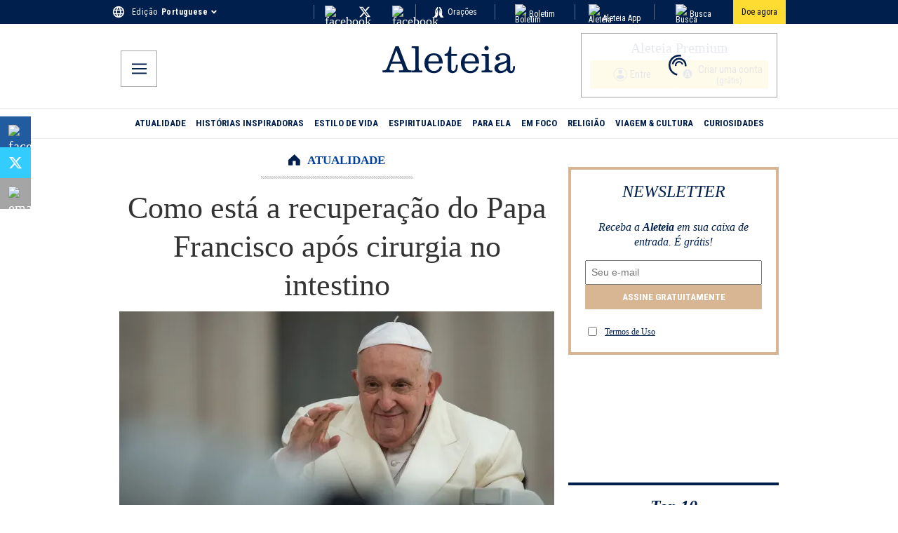

--- FILE ---
content_type: text/html; charset=utf-8
request_url: https://pt.aleteia.org/2023/06/09/como-esta-a-recuperacao-do-papa-francisco-apos-cirurgia-no-intestino/
body_size: 43228
content:
<!DOCTYPE html><html lang="pt" class="__className_7d980e"><head><meta charSet="utf-8"/><meta name="viewport" content="width=device-width, initial-scale=1"/><link rel="preload" href="/_next/static/media/dc1a31dd116e0329-s.p.woff2" as="font" crossorigin="" type="font/woff2"/><link rel="preload" as="image" href="https://wp.en.aleteia.org/wp-content/uploads/sites/2/2025/05/IconFacebookF.svg"/><link rel="preload" as="image" href="https://wp.en.aleteia.org/wp-content/uploads/sites/2/2025/05/TwitterX.svg"/><link rel="preload" as="image" href="https://wp.en.aleteia.org/wp-content/uploads/sites/2/2025/05/Instagram.svg"/><link rel="preload" as="image" href="https://wp.en.aleteia.org/wp-content/uploads/sites/2/2025/05/IconYoutube.svg"/><link rel="preload" as="image" imageSrcSet="https://wp.pt.aleteia.org/wp-content/uploads/sites/5/2023/04/Pope-Francis-Audience-April-05-2023-Antoine-Mekary-ALETEIA-AM_0411-sm.jpg?resize=620,350&amp;q=75 1x" fetchPriority="high"/><link rel="preload" as="image" href="https://wp.en.aleteia.org/wp-content/uploads/sites/2/2025/05/IconWhatsapp.svg"/><link rel="preload" as="image" href="https://wp.en.aleteia.org/wp-content/uploads/sites/2/2025/05/Email.svg"/><link rel="preload" as="image" href="https://wp.en.aleteia.org/wp-content/uploads/sites/2/2025/05/IconShareAlt.svg"/><link rel="preload" as="image" href="https://wp.en.aleteia.org/wp-content/uploads/sites/2/2025/05/IconPrint.svg"/><link rel="stylesheet" href="/_next/static/css/37b0a61ba178ce1f.css" data-precedence="next"/><link rel="stylesheet" href="/_next/static/css/e597e7fb0c4fdcba.css" data-precedence="next"/><link rel="stylesheet" href="/_next/static/css/a2f78aa1b2469266.css" data-precedence="next"/><link rel="stylesheet" href="/_next/static/css/02bb440a8f6eff10.css" data-precedence="next"/><link rel="stylesheet" href="/_next/static/css/d04de7175e92de17.css" data-precedence="next"/><link rel="stylesheet" href="/_next/static/css/4aaa4f8414217a4d.css" data-precedence="next"/><link rel="stylesheet" href="/_next/static/css/f16f2dfd7136a0ae.css" data-precedence="next"/><link rel="stylesheet" href="/_next/static/css/001d161f737db06e.css" data-precedence="next"/><link href="/_next/static/css/4f7838a9b0178585.css" rel="stylesheet" as="style" data-precedence="dynamic"/><link rel="preload" as="script" fetchPriority="low" href="/_next/static/chunks/webpack-c23f148111603d13.js"/><script src="/_next/static/chunks/4bd1b696-100b9d70ed4e49c1.js" async=""></script><script src="/_next/static/chunks/1255-d8e826f5bee24e6d.js" async=""></script><script src="/_next/static/chunks/main-app-0ee650784ad95c4e.js" async=""></script><script src="/_next/static/chunks/app/global-error-78324ba8f5aece76.js" async=""></script><script src="/_next/static/chunks/7508b87c-b8ed9f2b85408017.js" async=""></script><script src="/_next/static/chunks/dd8162e8-58d4d6d43b78a850.js" async=""></script><script src="/_next/static/chunks/9436-bc9641beb2f038bc.js" async=""></script><script src="/_next/static/chunks/3454-4435d55e670c884c.js" async=""></script><script src="/_next/static/chunks/5251-8109a56bb8d1e745.js" async=""></script><script src="/_next/static/chunks/2995-31f37b973ccdccdc.js" async=""></script><script src="/_next/static/chunks/2530-aa077ef6b0203273.js" async=""></script><script src="/_next/static/chunks/2512-ac47a012c1467eab.js" async=""></script><script src="/_next/static/chunks/9208-e57c616c1a971882.js" async=""></script><script src="/_next/static/chunks/5239-c0c8ead3082f574b.js" async=""></script><script src="/_next/static/chunks/7969-3edefa02f8e68a6b.js" async=""></script><script src="/_next/static/chunks/6903-ad014a7833af0c7b.js" async=""></script><script src="/_next/static/chunks/942-469bd61ed0407430.js" async=""></script><script src="/_next/static/chunks/688-b7b417653195d746.js" async=""></script><script src="/_next/static/chunks/2553-bc5f50007028893d.js" async=""></script><script src="/_next/static/chunks/2544-10658d99d73fd041.js" async=""></script><script src="/_next/static/chunks/3252-cdcb17a427fc7f97.js" async=""></script><script src="/_next/static/chunks/8553-d9c31f4ad0a7701b.js" async=""></script><script src="/_next/static/chunks/3715-5614ec1d82094165.js" async=""></script><script src="/_next/static/chunks/4719-62748fd6563d5dfa.js" async=""></script><script src="/_next/static/chunks/2543-93c5f6a57ebf896b.js" async=""></script><script src="/_next/static/chunks/342-e194ea859e766a25.js" async=""></script><script src="/_next/static/chunks/7479-3b9a7d497f115d3b.js" async=""></script><script src="/_next/static/chunks/app/%5Blocale%5D/%5Byear%5D/%5Bmonth%5D/%5Bday%5D/%5Bslug%5D/page-9ed20eadd4baddd8.js" async=""></script><script src="/_next/static/chunks/3948-bd0e17143acefd16.js" async=""></script><script src="/_next/static/chunks/app/%5Blocale%5D/layout-507282208298726b.js" async=""></script><script src="/_next/static/chunks/4605-71e666a613bc87f9.js" async=""></script><script src="/_next/static/chunks/app/%5Blocale%5D/not-found-3ba2af366dc47c33.js" async=""></script><script src="/_next/static/chunks/app/%5Blocale%5D/%5Byear%5D/%5Bmonth%5D/%5Bday%5D/%5Bslug%5D/layout-2610fb5ad0e21482.js" async=""></script><script src="/_next/static/chunks/app/%5Blocale%5D/%5Byear%5D/layout-97e5442e68dca57f.js" async=""></script><link rel="preload" href="https://cache.consentframework.com/js/pa/28736/c/YPQc5/stub" as="script"/><link rel="preload" href="https://choices.consentframework.com/js/pa/28736/c/YPQc5/cmp" as="script"/><link rel="preload" href="https://securepubads.g.doubleclick.net/tag/js/gpt.js" as="script"/><link rel="preload" href="/_next/static/chunks/8407.4d53558745c3fa4b.js" as="script" fetchPriority="low"/><link rel="preload" href="/_next/static/chunks/5236.385ad0dee2cc3abb.js" as="script" fetchPriority="low"/><meta name="next-size-adjust" content=""/><title>Como está a recuperação do Papa Francisco após cirurgia no intestino</title><meta name="description" content="No segundo dia depois da operação, Francisco descansou e recebeu a Eucaristia no hospital No segundo dia depois da cirurgia, o Papa Francisco descansou e recebeu a Eucaristia no hospital."/><meta name="robots" content="max-image-preview:large"/><link rel="canonical" href="https://pt.aleteia.org/2023/06/09/como-esta-a-recuperacao-do-papa-francisco-apos-cirurgia-no-intestino/"/><link rel="alternate" hrefLang="pt" href="https://pt.aleteia.org/2023/06/09/como-esta-a-recuperacao-do-papa-francisco-apos-cirurgia-no-intestino/"/><link rel="alternate" hrefLang="x-default" href="https://pt.aleteia.org/2023/06/09/como-esta-a-recuperacao-do-papa-francisco-apos-cirurgia-no-intestino/"/><meta property="og:title" content="Como está a recuperação do Papa Francisco após cirurgia no intestino"/><meta property="og:description" content="No segundo dia depois da operação, Francisco descansou e recebeu a Eucaristia no hospital No segundo dia depois da cirurgia, o Papa Francisco descansou e recebeu a Eucaristia no hospital."/><meta property="og:url" content="https://pt.aleteia.org/2023/06/09/como-esta-a-recuperacao-do-papa-francisco-apos-cirurgia-no-intestino/"/><meta property="og:site_name" content="Aleteia: vida plena com valor"/><meta property="og:locale" content="pt_PT"/><meta property="og:image" content="https://aleteia.org/api/og-image?locale=pt&amp;slug=2023%2F06%2F09%2Fcomo-esta-a-recuperacao-do-papa-francisco-apos-cirurgia-no-intestino"/><meta property="og:image:width" content="1200"/><meta property="og:image:height" content="630"/><meta property="og:image:alt" content="Como está a recuperação do Papa Francisco após cirurgia no intestino"/><meta property="og:type" content="article"/><meta name="twitter:card" content="summary_large_image"/><meta name="twitter:title" content="Como está a recuperação do Papa Francisco após cirurgia no intestino"/><meta name="twitter:description" content="No segundo dia depois da operação, Francisco descansou e recebeu a Eucaristia no hospital No segundo dia depois da cirurgia, o Papa Francisco descansou e recebeu a Eucaristia no hospital."/><meta name="twitter:image" content="https://aleteia.org/api/og-image?locale=pt&amp;slug=2023%2F06%2F09%2Fcomo-esta-a-recuperacao-do-papa-francisco-apos-cirurgia-no-intestino"/><script src="/_next/static/chunks/polyfills-42372ed130431b0a.js" noModule=""></script></head><body><div hidden=""><!--$--><!--/$--></div><noscript><iframe title="gtm-noscript" src="https://sst.aleteia.org/ns.html?id=GTM-5897WKT" height="0" width="0" style="display:none;visibility:hidden"></iframe></noscript><aside class="TopRow_container__9oyGM"><div class="TopRow_inner__BAjyU" aria-label="TopRow"><svg class="TopRow_icon__C1ZVf" width="21" height="21" viewBox="0 0 21 21" fill="none" xmlns="http://www.w3.org/2000/svg"><path fill-rule="evenodd" clip-rule="evenodd" d="M10.4905 1C5.2465 1 1 5.256 1 10.5C1 15.744 5.2465 20 10.4905 20C15.744 20 20 15.744 20 10.5C20 5.256 15.744 1 10.4905 1ZM17.074 6.7H14.2715C13.9675 5.5125 13.5305 4.3725 12.9605 3.318C14.7085 3.9165 16.162 5.1325 17.074 6.7ZM10.5 2.938C11.2885 4.078 11.906 5.3415 12.3145 6.7H8.6855C9.094 5.3415 9.7115 4.078 10.5 2.938ZM3.147 12.4C2.995 11.792 2.9 11.1555 2.9 10.5C2.9 9.8445 2.995 9.208 3.147 8.6H6.358C6.282 9.227 6.225 9.854 6.225 10.5C6.225 11.146 6.282 11.773 6.358 12.4H3.147ZM3.926 14.3H6.7285C7.0325 15.4875 7.4695 16.6275 8.0395 17.682C6.2915 17.0835 4.838 15.877 3.926 14.3ZM6.7285 6.7H3.926C4.838 5.123 6.2915 3.9165 8.0395 3.318C7.4695 4.3725 7.0325 5.5125 6.7285 6.7ZM10.5 18.062C9.7115 16.922 9.094 15.6585 8.6855 14.3H12.3145C11.906 15.6585 11.2885 16.922 10.5 18.062ZM12.723 12.4H8.277C8.1915 11.773 8.125 11.146 8.125 10.5C8.125 9.854 8.1915 9.2175 8.277 8.6H12.723C12.8085 9.2175 12.875 9.854 12.875 10.5C12.875 11.146 12.8085 11.773 12.723 12.4ZM12.9605 17.682C13.5305 16.6275 13.9675 15.4875 14.2715 14.3H17.074C16.162 15.8675 14.7085 17.0835 12.9605 17.682ZM14.642 12.4C14.718 11.773 14.775 11.146 14.775 10.5C14.775 9.854 14.718 9.227 14.642 8.6H17.853C18.005 9.208 18.1 9.8445 18.1 10.5C18.1 11.1555 18.005 11.792 17.853 12.4H14.642Z" fill="currentColor"></path><path d="M14.2715 6.7L14.0293 6.762L14.0774 6.95H14.2715V6.7ZM12.9605 3.318L13.0415 3.08148L12.4365 2.87434L12.7406 3.43688L12.9605 3.318ZM12.3145 6.7V6.95H12.6507L12.5539 6.62801L12.3145 6.7ZM8.6855 6.7L8.44609 6.62801L8.34927 6.95H8.6855V6.7ZM3.147 8.6V8.35H2.95181L2.90446 8.53937L3.147 8.6ZM6.358 8.6L6.60618 8.63008L6.64013 8.35H6.358V8.6ZM6.358 12.4V12.65H6.64013L6.60618 12.3699L6.358 12.4ZM6.7285 14.3L6.97069 14.238L6.92256 14.05H6.7285V14.3ZM8.0395 17.682L7.95852 17.9185L8.5635 18.1257L8.25943 17.5631L8.0395 17.682ZM3.926 6.7L3.70958 6.57484L3.49263 6.95H3.926V6.7ZM8.0395 3.318L8.25943 3.43688L8.5635 2.87434L7.95852 3.08148L8.0395 3.318ZM8.6855 14.3V14.05H8.34927L8.44609 14.372L8.6855 14.3ZM12.3145 14.3L12.5539 14.372L12.6507 14.05H12.3145V14.3ZM8.277 12.4L8.02929 12.4338L8.05878 12.65H8.277V12.4ZM8.277 8.6V8.35H8.05923L8.02936 8.56571L8.277 8.6ZM12.723 8.6L12.9706 8.56571L12.9408 8.35H12.723V8.6ZM14.2715 14.3V14.05H14.0774L14.0293 14.238L14.2715 14.3ZM17.074 14.3L17.2901 14.4257L17.5087 14.05H17.074V14.3ZM14.642 8.6V8.35H14.3599L14.3938 8.63008L14.642 8.6ZM17.853 8.6L18.0955 8.53937L18.0482 8.35H17.853V8.6ZM17.853 12.4V12.65H18.0482L18.0955 12.4606L17.853 12.4ZM10.4905 0.75C5.1081 0.75 0.75 5.11825 0.75 10.5H1.25C1.25 5.39375 5.3849 1.25 10.4905 1.25V0.75ZM0.75 10.5C0.75 15.8817 5.1081 20.25 10.4905 20.25V19.75C5.3849 19.75 1.25 15.6063 1.25 10.5H0.75ZM10.4905 20.25C15.8819 20.25 20.25 15.8822 20.25 10.5H19.75C19.75 15.6058 15.6061 19.75 10.4905 19.75V20.25ZM20.25 10.5C20.25 5.11777 15.8819 0.75 10.4905 0.75V1.25C15.6061 1.25 19.75 5.39423 19.75 10.5H20.25ZM17.074 6.45H14.2715V6.95H17.074V6.45ZM14.5137 6.638C14.205 5.4321 13.7608 4.27283 13.1804 3.19912L12.7406 3.43688C13.3002 4.47217 13.73 5.5929 14.0293 6.762L14.5137 6.638ZM12.8795 3.55452C14.5695 4.13314 15.9755 5.30912 16.8579 6.82572L17.2901 6.57428C16.3485 4.95588 14.8475 3.69986 13.0415 3.08148L12.8795 3.55452ZM10.2944 3.08021C11.0684 4.19931 11.6743 5.4392 12.0751 6.77199L12.5539 6.62801C12.1377 5.2438 11.5086 3.95669 10.7056 2.79579L10.2944 3.08021ZM12.3145 6.45H8.6855V6.95H12.3145V6.45ZM8.92491 6.77199C9.32568 5.4392 9.93157 4.19931 10.7056 3.08021L10.2944 2.79579C9.49143 3.95669 8.86232 5.2438 8.44609 6.62801L8.92491 6.77199ZM3.38954 12.3394C3.24151 11.7473 3.15 11.1314 3.15 10.5H2.65C2.65 11.1796 2.74849 11.8367 2.90446 12.4606L3.38954 12.3394ZM3.15 10.5C3.15 9.86863 3.24151 9.25274 3.38954 8.66063L2.90446 8.53937C2.74849 9.16326 2.65 9.82037 2.65 10.5H3.15ZM3.147 8.85H6.358V8.35H3.147V8.85ZM6.10982 8.56992C6.03327 9.20142 5.975 9.83962 5.975 10.5H6.475C6.475 9.86837 6.53073 9.25258 6.60618 8.63008L6.10982 8.56992ZM5.975 10.5C5.975 11.1604 6.03327 11.7986 6.10982 12.4301L6.60618 12.3699C6.53073 11.7474 6.475 11.1316 6.475 10.5H5.975ZM6.358 12.15H3.147V12.65H6.358V12.15ZM3.926 14.55H6.7285V14.05H3.926V14.55ZM6.48631 14.362C6.79502 15.5679 7.23919 16.7272 7.81957 17.8009L8.25943 17.5631C7.69981 16.5278 7.26998 15.4071 6.97069 14.238L6.48631 14.362ZM8.12048 17.4455C6.42998 16.8667 5.0244 15.6999 4.14242 14.1748L3.70958 14.4252C4.6516 16.0541 6.15302 17.3003 7.95852 17.9185L8.12048 17.4455ZM6.7285 6.45H3.926V6.95H6.7285V6.45ZM4.14242 6.82516C5.0244 5.30005 6.42998 4.13333 8.12048 3.55452L7.95852 3.08148C6.15302 3.69967 4.6516 4.94595 3.70958 6.57484L4.14242 6.82516ZM7.81957 3.19912C7.23919 4.27283 6.79502 5.4321 6.48631 6.638L6.97069 6.762C7.26998 5.5929 7.69981 4.47217 8.25943 3.43688L7.81957 3.19912ZM10.7056 17.9198C9.93157 16.8007 9.32568 15.5608 8.92491 14.228L8.44609 14.372C8.86232 15.7562 9.49143 17.0433 10.2944 18.2042L10.7056 17.9198ZM8.6855 14.55H12.3145V14.05H8.6855V14.55ZM12.0751 14.228C11.6743 15.5608 11.0684 16.8007 10.2944 17.9198L10.7056 18.2042C11.5086 17.0433 12.1377 15.7562 12.5539 14.372L12.0751 14.228ZM12.723 12.15H8.277V12.65H12.723V12.15ZM8.52471 12.3662C8.43979 11.7435 8.375 11.1294 8.375 10.5H7.875C7.875 11.1626 7.94321 11.8025 8.02929 12.4338L8.52471 12.3662ZM8.375 10.5C8.375 9.87048 8.43983 9.2468 8.52464 8.63429L8.02936 8.56571C7.94317 9.1882 7.875 9.83752 7.875 10.5H8.375ZM8.277 8.85H12.723V8.35H8.277V8.85ZM12.4754 8.63429C12.5602 9.2468 12.625 9.87048 12.625 10.5H13.125C13.125 9.83752 13.0568 9.1882 12.9706 8.56571L12.4754 8.63429ZM12.625 10.5C12.625 11.1294 12.5602 11.7435 12.4753 12.3662L12.9707 12.4338C13.0568 11.8025 13.125 11.1626 13.125 10.5H12.625ZM13.1804 17.8009C13.7608 16.7272 14.205 15.5679 14.5137 14.362L14.0293 14.238C13.73 15.4071 13.3002 16.5278 12.7406 17.5631L13.1804 17.8009ZM14.2715 14.55H17.074V14.05H14.2715V14.55ZM16.8579 14.1743C15.9755 15.6909 14.5695 16.8669 12.8795 17.4455L13.0415 17.9185C14.8475 17.3001 16.3485 16.0441 17.2901 14.4257L16.8579 14.1743ZM14.8902 12.4301C14.9667 11.7986 15.025 11.1604 15.025 10.5H14.525C14.525 11.1316 14.4693 11.7474 14.3938 12.3699L14.8902 12.4301ZM15.025 10.5C15.025 9.83962 14.9667 9.20142 14.8902 8.56992L14.3938 8.63008C14.4693 9.25258 14.525 9.86837 14.525 10.5H15.025ZM14.642 8.85H17.853V8.35H14.642V8.85ZM17.6105 8.66063C17.7585 9.25274 17.85 9.86863 17.85 10.5H18.35C18.35 9.82037 18.2515 9.16326 18.0955 8.53937L17.6105 8.66063ZM17.85 10.5C17.85 11.1314 17.7585 11.7473 17.6105 12.3394L18.0955 12.4606C18.2515 11.8367 18.35 11.1796 18.35 10.5H17.85ZM17.853 12.15H14.642V12.65H17.853V12.15Z"></path></svg><div class="LanguageSelector_container__NfojM"><div class="LanguageSelector_container__NfojM"><div class="LanguageSelector_currentEdition__FiC1E">Edição<!-- --> <div data-testid="CurrentEdition" class="LanguageSelector_name__p1nE1">Portuguese</div><svg class="LanguageSelector_icon__Ks55h" aria-hidden="true" focusable="false" role="img" xmlns="http://www.w3.org/2000/svg" viewBox="0 0 320 512"><path fill="currentColor" d="M143 352.3L7 216.3c-9.4-9.4-9.4-24.6 0-33.9l22.6-22.6c9.4-9.4 24.6-9.4 33.9 0l96.4 96.4 96.4-96.4c9.4-9.4 24.6-9.4 33.9 0l22.6 22.6c9.4 9.4 9.4 24.6 0 33.9l-136 136c-9.2 9.4-24.4 9.4-33.8 0z"></path></svg></div></div></div><div class="Socials_social_links_top_row__abUX3"><div class="Socials_social_link_inner_top_row__E9Vd_"><a target="_blank" title="social-fb-top-row" class="Socials_social_link__Fnq3m" href="https://www.facebook.com/Aleteiapt/"><img alt="facebook" src="https://wp.en.aleteia.org/wp-content/uploads/sites/2/2025/05/IconFacebookF.svg" loading="eager" class="Socials_icon_top_row__xFkzL"/></a></div><div class="Socials_social_link_inner_top_row__E9Vd_"><a target="_blank" title="social-tw-top-row" class="Socials_social_link__Fnq3m" href="https://twitter.com/aleteiapt"><img alt="twitter-x" src="https://wp.en.aleteia.org/wp-content/uploads/sites/2/2025/05/TwitterX.svg" loading="eager" class="Socials_icon_top_row__xFkzL"/></a></div><div class="Socials_social_link_inner_top_row__E9Vd_"><a target="_blank" title="social-ig-top-row" class="Socials_social_link__Fnq3m" href="https://www.instagram.com/aleteiapt/"><img alt="facebook" src="https://wp.en.aleteia.org/wp-content/uploads/sites/2/2025/05/Instagram.svg" loading="eager" class="Socials_icon_top_row__xFkzL"/></a></div></div><div class="RightLinks_container__k6x_X"><div class="RightCta_link_cont__4pfek"><a class="RightCta_right_link__YVQkh" href="/tag/oracao/"><img alt="Orações" class="RightLinks_right_icon__vDn52" src="https://wp.en.aleteia.org/wp-content/uploads/sites/2/2025/05/Pray.svg" loading="lazy"/>Orações</a></div><div class="RightCta_link_cont__4pfek"><a class="RightCta_right_link__YVQkh" href="/newsletter/"><img alt="Boletim" class="RightLinks_right_icon__vDn52" src="https://wp.en.aleteia.org/wp-content/uploads/sites/2/2025/05/Newsletter.svg" loading="lazy"/>Boletim</a></div><div class="RightCta_link_cont__4pfek"><a class="RightCta_right_link__YVQkh" href="/app-catolico/"><img alt="Aleteia App" src="https://wp.en.aleteia.org/wp-content/uploads/sites/2/2025/05/AppIcon.svg" class="RightLinks_right_icon__vDn52" loading="lazy"/>Aleteia App</a></div><div class="RightCta_link_cont__4pfek"><a class="RightCta_right_link__YVQkh" href="/search/"><img alt="Busca" class="RightLinks_right_icon__vDn52" src="https://wp.en.aleteia.org/wp-content/uploads/sites/2/2025/05/IconSearchTop.svg" loading="lazy"/>Busca</a></div><a class="DonateButton_buttonStyles__ZgYXb" target="_blank" href="/apoie-a-aleteia/?utm_campaign=donations_site&amp;utm_medium=site_click&amp;utm_content=desktop_header"><span>Doe agora</span></a></div></div></aside><header aria-label="Header" class="Header_container__QN__K"><div class="Header_inner_container__ctsnO"><div class="MobileMenu_container__X24JH"><input type="checkbox" id="mobile-menu-toggle"/><label for="mobile-menu-toggle" title="mobile-menu-btn" class="MobileMenu_button__s5n2L"><svg class="MobileMenu_svg__nDeTf" height="18px" width="18px" viewBox="0 0 18 13" fill="none" xmlns="http://www.w3.org/2000/svg"><title>Open menu</title><path fill-rule="evenodd" clip-rule="evenodd" d="M0 11.2895V13H18V11.2895H0ZM0 5.64474V7.35526H18V5.64474H0ZM0 0V1.71053H18V0H0Z" fill="currentColor"></path></svg></label><div aria-label="MenuModal" class="MenuModal_menu_overlay__tx8HV"><label for="mobile-menu-toggle" class="MenuModal_close_button__lOWG1"><svg height="16px" width="16px" viewBox="0 0 24 24" color="white" xmlns="http://www.w3.org/2000/svg"><title>Close Menu</title><g fill="currentColor"><path d="M14.3 12.179a.25.25 0 0 1 0-.354l9.263-9.262A1.5 1.5 0 0 0 21.439.442L12.177 9.7a.25.25 0 0 1-.354 0L2.561.442A1.5 1.5 0 0 0 .439 2.563L9.7 11.825a.25.25 0 0 1 0 .354L.439 21.442a1.5 1.5 0 0 0 2.122 2.121l9.262-9.263a.25.25 0 0 1 .354 0l9.262 9.263a1.5 1.5 0 0 0 2.122-2.121z"></path></g></svg></label><div class="MenuModal_menu_wrapper__wSB8v"><nav class="MenuModal_menu_cont__Auu_T"><div class="MenuModal_lang_cont__OcSnH"><svg class="MenuModal_icon__SAQDy" width="21" height="21" viewBox="0 0 21 21" fill="none" xmlns="http://www.w3.org/2000/svg"><path fill-rule="evenodd" clip-rule="evenodd" d="M10.4905 1C5.2465 1 1 5.256 1 10.5C1 15.744 5.2465 20 10.4905 20C15.744 20 20 15.744 20 10.5C20 5.256 15.744 1 10.4905 1ZM17.074 6.7H14.2715C13.9675 5.5125 13.5305 4.3725 12.9605 3.318C14.7085 3.9165 16.162 5.1325 17.074 6.7ZM10.5 2.938C11.2885 4.078 11.906 5.3415 12.3145 6.7H8.6855C9.094 5.3415 9.7115 4.078 10.5 2.938ZM3.147 12.4C2.995 11.792 2.9 11.1555 2.9 10.5C2.9 9.8445 2.995 9.208 3.147 8.6H6.358C6.282 9.227 6.225 9.854 6.225 10.5C6.225 11.146 6.282 11.773 6.358 12.4H3.147ZM3.926 14.3H6.7285C7.0325 15.4875 7.4695 16.6275 8.0395 17.682C6.2915 17.0835 4.838 15.877 3.926 14.3ZM6.7285 6.7H3.926C4.838 5.123 6.2915 3.9165 8.0395 3.318C7.4695 4.3725 7.0325 5.5125 6.7285 6.7ZM10.5 18.062C9.7115 16.922 9.094 15.6585 8.6855 14.3H12.3145C11.906 15.6585 11.2885 16.922 10.5 18.062ZM12.723 12.4H8.277C8.1915 11.773 8.125 11.146 8.125 10.5C8.125 9.854 8.1915 9.2175 8.277 8.6H12.723C12.8085 9.2175 12.875 9.854 12.875 10.5C12.875 11.146 12.8085 11.773 12.723 12.4ZM12.9605 17.682C13.5305 16.6275 13.9675 15.4875 14.2715 14.3H17.074C16.162 15.8675 14.7085 17.0835 12.9605 17.682ZM14.642 12.4C14.718 11.773 14.775 11.146 14.775 10.5C14.775 9.854 14.718 9.227 14.642 8.6H17.853C18.005 9.208 18.1 9.8445 18.1 10.5C18.1 11.1555 18.005 11.792 17.853 12.4H14.642Z" fill="currentColor"></path><path d="M14.2715 6.7L14.0293 6.762L14.0774 6.95H14.2715V6.7ZM12.9605 3.318L13.0415 3.08148L12.4365 2.87434L12.7406 3.43688L12.9605 3.318ZM12.3145 6.7V6.95H12.6507L12.5539 6.62801L12.3145 6.7ZM8.6855 6.7L8.44609 6.62801L8.34927 6.95H8.6855V6.7ZM3.147 8.6V8.35H2.95181L2.90446 8.53937L3.147 8.6ZM6.358 8.6L6.60618 8.63008L6.64013 8.35H6.358V8.6ZM6.358 12.4V12.65H6.64013L6.60618 12.3699L6.358 12.4ZM6.7285 14.3L6.97069 14.238L6.92256 14.05H6.7285V14.3ZM8.0395 17.682L7.95852 17.9185L8.5635 18.1257L8.25943 17.5631L8.0395 17.682ZM3.926 6.7L3.70958 6.57484L3.49263 6.95H3.926V6.7ZM8.0395 3.318L8.25943 3.43688L8.5635 2.87434L7.95852 3.08148L8.0395 3.318ZM8.6855 14.3V14.05H8.34927L8.44609 14.372L8.6855 14.3ZM12.3145 14.3L12.5539 14.372L12.6507 14.05H12.3145V14.3ZM8.277 12.4L8.02929 12.4338L8.05878 12.65H8.277V12.4ZM8.277 8.6V8.35H8.05923L8.02936 8.56571L8.277 8.6ZM12.723 8.6L12.9706 8.56571L12.9408 8.35H12.723V8.6ZM14.2715 14.3V14.05H14.0774L14.0293 14.238L14.2715 14.3ZM17.074 14.3L17.2901 14.4257L17.5087 14.05H17.074V14.3ZM14.642 8.6V8.35H14.3599L14.3938 8.63008L14.642 8.6ZM17.853 8.6L18.0955 8.53937L18.0482 8.35H17.853V8.6ZM17.853 12.4V12.65H18.0482L18.0955 12.4606L17.853 12.4ZM10.4905 0.75C5.1081 0.75 0.75 5.11825 0.75 10.5H1.25C1.25 5.39375 5.3849 1.25 10.4905 1.25V0.75ZM0.75 10.5C0.75 15.8817 5.1081 20.25 10.4905 20.25V19.75C5.3849 19.75 1.25 15.6063 1.25 10.5H0.75ZM10.4905 20.25C15.8819 20.25 20.25 15.8822 20.25 10.5H19.75C19.75 15.6058 15.6061 19.75 10.4905 19.75V20.25ZM20.25 10.5C20.25 5.11777 15.8819 0.75 10.4905 0.75V1.25C15.6061 1.25 19.75 5.39423 19.75 10.5H20.25ZM17.074 6.45H14.2715V6.95H17.074V6.45ZM14.5137 6.638C14.205 5.4321 13.7608 4.27283 13.1804 3.19912L12.7406 3.43688C13.3002 4.47217 13.73 5.5929 14.0293 6.762L14.5137 6.638ZM12.8795 3.55452C14.5695 4.13314 15.9755 5.30912 16.8579 6.82572L17.2901 6.57428C16.3485 4.95588 14.8475 3.69986 13.0415 3.08148L12.8795 3.55452ZM10.2944 3.08021C11.0684 4.19931 11.6743 5.4392 12.0751 6.77199L12.5539 6.62801C12.1377 5.2438 11.5086 3.95669 10.7056 2.79579L10.2944 3.08021ZM12.3145 6.45H8.6855V6.95H12.3145V6.45ZM8.92491 6.77199C9.32568 5.4392 9.93157 4.19931 10.7056 3.08021L10.2944 2.79579C9.49143 3.95669 8.86232 5.2438 8.44609 6.62801L8.92491 6.77199ZM3.38954 12.3394C3.24151 11.7473 3.15 11.1314 3.15 10.5H2.65C2.65 11.1796 2.74849 11.8367 2.90446 12.4606L3.38954 12.3394ZM3.15 10.5C3.15 9.86863 3.24151 9.25274 3.38954 8.66063L2.90446 8.53937C2.74849 9.16326 2.65 9.82037 2.65 10.5H3.15ZM3.147 8.85H6.358V8.35H3.147V8.85ZM6.10982 8.56992C6.03327 9.20142 5.975 9.83962 5.975 10.5H6.475C6.475 9.86837 6.53073 9.25258 6.60618 8.63008L6.10982 8.56992ZM5.975 10.5C5.975 11.1604 6.03327 11.7986 6.10982 12.4301L6.60618 12.3699C6.53073 11.7474 6.475 11.1316 6.475 10.5H5.975ZM6.358 12.15H3.147V12.65H6.358V12.15ZM3.926 14.55H6.7285V14.05H3.926V14.55ZM6.48631 14.362C6.79502 15.5679 7.23919 16.7272 7.81957 17.8009L8.25943 17.5631C7.69981 16.5278 7.26998 15.4071 6.97069 14.238L6.48631 14.362ZM8.12048 17.4455C6.42998 16.8667 5.0244 15.6999 4.14242 14.1748L3.70958 14.4252C4.6516 16.0541 6.15302 17.3003 7.95852 17.9185L8.12048 17.4455ZM6.7285 6.45H3.926V6.95H6.7285V6.45ZM4.14242 6.82516C5.0244 5.30005 6.42998 4.13333 8.12048 3.55452L7.95852 3.08148C6.15302 3.69967 4.6516 4.94595 3.70958 6.57484L4.14242 6.82516ZM7.81957 3.19912C7.23919 4.27283 6.79502 5.4321 6.48631 6.638L6.97069 6.762C7.26998 5.5929 7.69981 4.47217 8.25943 3.43688L7.81957 3.19912ZM10.7056 17.9198C9.93157 16.8007 9.32568 15.5608 8.92491 14.228L8.44609 14.372C8.86232 15.7562 9.49143 17.0433 10.2944 18.2042L10.7056 17.9198ZM8.6855 14.55H12.3145V14.05H8.6855V14.55ZM12.0751 14.228C11.6743 15.5608 11.0684 16.8007 10.2944 17.9198L10.7056 18.2042C11.5086 17.0433 12.1377 15.7562 12.5539 14.372L12.0751 14.228ZM12.723 12.15H8.277V12.65H12.723V12.15ZM8.52471 12.3662C8.43979 11.7435 8.375 11.1294 8.375 10.5H7.875C7.875 11.1626 7.94321 11.8025 8.02929 12.4338L8.52471 12.3662ZM8.375 10.5C8.375 9.87048 8.43983 9.2468 8.52464 8.63429L8.02936 8.56571C7.94317 9.1882 7.875 9.83752 7.875 10.5H8.375ZM8.277 8.85H12.723V8.35H8.277V8.85ZM12.4754 8.63429C12.5602 9.2468 12.625 9.87048 12.625 10.5H13.125C13.125 9.83752 13.0568 9.1882 12.9706 8.56571L12.4754 8.63429ZM12.625 10.5C12.625 11.1294 12.5602 11.7435 12.4753 12.3662L12.9707 12.4338C13.0568 11.8025 13.125 11.1626 13.125 10.5H12.625ZM13.1804 17.8009C13.7608 16.7272 14.205 15.5679 14.5137 14.362L14.0293 14.238C13.73 15.4071 13.3002 16.5278 12.7406 17.5631L13.1804 17.8009ZM14.2715 14.55H17.074V14.05H14.2715V14.55ZM16.8579 14.1743C15.9755 15.6909 14.5695 16.8669 12.8795 17.4455L13.0415 17.9185C14.8475 17.3001 16.3485 16.0441 17.2901 14.4257L16.8579 14.1743ZM14.8902 12.4301C14.9667 11.7986 15.025 11.1604 15.025 10.5H14.525C14.525 11.1316 14.4693 11.7474 14.3938 12.3699L14.8902 12.4301ZM15.025 10.5C15.025 9.83962 14.9667 9.20142 14.8902 8.56992L14.3938 8.63008C14.4693 9.25258 14.525 9.86837 14.525 10.5H15.025ZM14.642 8.85H17.853V8.35H14.642V8.85ZM17.6105 8.66063C17.7585 9.25274 17.85 9.86863 17.85 10.5H18.35C18.35 9.82037 18.2515 9.16326 18.0955 8.53937L17.6105 8.66063ZM17.85 10.5C17.85 11.1314 17.7585 11.7473 17.6105 12.3394L18.0955 12.4606C18.2515 11.8367 18.35 11.1796 18.35 10.5H17.85ZM17.853 12.15H14.642V12.65H17.853V12.15Z"></path></svg><div class="LanguageSelector_container_mobile_menu__ln1WF"><div class="LanguageSelector_container__NfojM"><div class="LanguageSelector_currentEdition__FiC1E">Edição<!-- --> <div data-testid="CurrentEdition" class="LanguageSelector_name__p1nE1">Portuguese</div><svg class="LanguageSelector_icon__Ks55h" aria-hidden="true" focusable="false" role="img" xmlns="http://www.w3.org/2000/svg" viewBox="0 0 320 512"><path fill="currentColor" d="M143 352.3L7 216.3c-9.4-9.4-9.4-24.6 0-33.9l22.6-22.6c9.4-9.4 24.6-9.4 33.9 0l96.4 96.4 96.4-96.4c9.4-9.4 24.6-9.4 33.9 0l22.6 22.6c9.4 9.4 9.4 24.6 0 33.9l-136 136c-9.2 9.4-24.4 9.4-33.8 0z"></path></svg></div></div></div></div><div class="RightLinks_container_mobile_menu__B2APP"><div class="RightCta_link_cont_mobile_menu__6zKJw"><a class="RightCta_right_link_mobile_menu__a_E_n" href="/tag/oracao/"><img alt="Orações" class="RightLinks_right_icon_mobile_menu__9hSwj" src="https://wp.en.aleteia.org/wp-content/uploads/sites/2/2025/05/Pray.svg" loading="lazy"/>Orações</a></div><div class="RightCta_link_cont_mobile_menu__6zKJw"><a class="RightCta_right_link_mobile_menu__a_E_n" href="/newsletter/"><img alt="Boletim" class="RightLinks_right_icon_mobile_menu__9hSwj" src="https://wp.en.aleteia.org/wp-content/uploads/sites/2/2025/05/Newsletter.svg" loading="lazy"/>Boletim</a></div><div class="RightCta_link_cont_mobile_menu__6zKJw"><a class="RightCta_right_link_mobile_menu__a_E_n" href="/app-catolico/"><img alt="Aleteia App" src="https://wp.en.aleteia.org/wp-content/uploads/sites/2/2025/05/AppIcon.svg" class="RightLinks_right_icon_mobile_menu__9hSwj" loading="lazy"/>Aleteia App</a></div><div class="RightCta_link_cont_mobile_menu__6zKJw"><a class="RightCta_right_link_mobile_menu__a_E_n" href="/search/"><img alt="Busca" class="RightLinks_right_icon_mobile_menu__9hSwj" src="https://wp.en.aleteia.org/wp-content/uploads/sites/2/2025/05/IconSearchTop.svg" loading="lazy"/>Busca</a></div><a class="DonateButton_buttonStyles__ZgYXb RightLinks_donate__4Tos6" target="_blank" href="/apoie-a-aleteia/?utm_campaign=donations_site&amp;utm_medium=site_click&amp;utm_content=desktop_header"><span>Doe agora</span></a></div><a class="Nav_item__L23LI" data-interstitial-trigger="category" href="/"><span>Página Inicial</span></a><a class="Nav_item__L23LI" data-interstitial-trigger="category" href="/category/noticias/"><span>Atualidade</span></a><a class="Nav_item__L23LI" data-interstitial-trigger="category" href="/category/historias-inspiradoras/"><span>Histórias Inspiradoras</span></a><a class="Nav_item__L23LI" data-interstitial-trigger="category" href="/category/estilo-de-vida/"><span>Estilo de vida</span></a><a class="Nav_item__L23LI" data-interstitial-trigger="category" href="/category/espiritualidade/"><span>Espiritualidade</span></a><a class="Nav_item__L23LI" data-interstitial-trigger="category" href="/category/para-ela/"><span>Para Ela</span></a><a class="Nav_item__L23LI" data-interstitial-trigger="category" href="/category/em-foco/"><span>Em foco</span></a><a class="Nav_item__L23LI" data-interstitial-trigger="category" href="/category/religiao/"><span>Religião</span></a><a class="Nav_item__L23LI" data-interstitial-trigger="category" href="/category/viagem-e-cultura/"><span>Viagem &amp;  Cultura</span></a><a class="Nav_item__L23LI" data-interstitial-trigger="category" href="/category/curiosidades/"><span>Curiosidades</span></a></nav></div></div></div><div class="Header_logo_wrapper__qCcns"><a title="logo-header" class="Logo_link__4p8iw" aria-label="home" data-interstitial-trigger="logo" href="/"><div class="Logo_title__26sd6"><svg width="218px" height="46px" viewBox="0 0 218 46" class="Logo_logoblue__iseAB" aria-hidden="true" focusable="false" role="img" xmlns="http://www.w3.org/2000/svg"><title>logo-blue-header</title><path d="M15.9335938,26.21875 L29.6210938,26.21875 L22.6523438,7.84375 L15.9335938,26.21875 Z M0.12109375,44 L0.12109375,40.59375 L2.24609375,40.59375 C3.68360094,40.59375 4.75650688,40.3437525 5.46484375,39.84375 C6.17318062,39.3437475 6.80859094,38.3645906 7.37109375,36.90625 L21.1835938,1.0625 L26.5585938,1.0625 L40.2460938,36.625 C40.8502634,38.2500081 41.5221317,39.3177058 42.2617188,39.828125 C43.0013058,40.3385442 44.1002531,40.59375 45.5585938,40.59375 L47.3710938,40.59375 L47.3710938,44 L26.9960938,44 L26.9960938,40.59375 L30.4648438,40.59375 C32.0065181,40.59375 33.0117164,40.4687512 33.4804688,40.21875 C33.9492211,39.9687488 34.1835938,39.4583372 34.1835938,38.6875 C34.1835938,38.5416659 34.1419275,38.3177098 34.0585938,38.015625 C33.97526,37.7135402 33.8606778,37.3645853 33.7148438,36.96875 L31.0273438,29.59375 L14.6523438,29.59375 L12.2773438,35.625 C11.9231753,36.5416712 11.6888027,37.2343727 11.5742188,37.703125 C11.4596348,38.1718773 11.4023438,38.5624984 11.4023438,38.875 C11.4023438,39.54167 11.6523413,39.9947905 12.1523438,40.234375 C12.6523462,40.4739595 13.7669184,40.59375 15.4960938,40.59375 L18.6835938,40.59375 L18.6835938,44 L0.12109375,44 Z M53.8398438,7.78125 C53.8398438,6.2812425 53.5690131,5.29687734 53.0273438,4.828125 C52.4856744,4.35937266 51.3606856,4.125 49.6523438,4.125 L47.8710938,4.125 L47.8710938,1.0625 L59.4023438,1.0625 L59.4023438,37.21875 C59.4023438,38.7395909 59.6679661,39.7291644 60.1992188,40.1875 C60.7304714,40.6458356 61.8294188,40.875 63.4960938,40.875 L65.4023438,40.875 L65.4023438,44 L47.8710938,44 L47.8710938,40.875 L49.6523438,40.875 C51.3606856,40.875 52.4856744,40.6406273 53.0273438,40.171875 C53.5690131,39.7031227 53.8398438,38.7187575 53.8398438,37.21875 L53.8398438,7.78125 Z M92.4023438,26 C92.3398434,22.5624828 91.6106841,20.010425 90.2148438,18.34375 C88.8190034,16.677075 86.7148578,15.84375 83.9023438,15.84375 C81.2773306,15.84375 79.2200595,16.7187412 77.7304688,18.46875 C76.240878,20.2187588 75.3919281,22.7291503 75.1835938,26 L92.4023438,26 Z M93.9960938,34.09375 L97.7773438,34.09375 C97.0481734,37.7812684 95.5377719,40.5468658 93.2460938,42.390625 C90.9544156,44.2343842 87.8815297,45.15625 84.0273438,45.15625 C79.4648209,45.15625 75.7825661,43.6666816 72.9804688,40.6875 C70.1783714,37.7083184 68.7773438,33.7812744 68.7773438,28.90625 C68.7773438,24.0103922 70.1731631,20.0729316 72.9648438,17.09375 C75.7565244,14.1145684 79.4439875,12.625 84.0273438,12.625 C88.7773675,12.625 92.4075395,14.0572773 94.9179688,16.921875 C97.428398,19.7864727 98.7044269,23.9478894 98.7460938,29.40625 L74.9960938,29.40625 L74.9960938,29.84375 C74.9960938,33.6354356 75.7981691,36.5260317 77.4023438,38.515625 C79.0065184,40.5052183 81.3398284,41.5 84.4023438,41.5 C86.8606894,41.5 88.8971273,40.8750063 90.5117188,39.625 C92.1263102,38.3749937 93.2877569,36.5312622 93.9960938,34.09375 Z M107.121094,37.84375 L107.121094,16.9375 L101.746094,16.9375 L101.746094,13.78125 C104.141939,13.6562494 105.980462,12.6250097 107.261719,10.6875 C108.542975,8.74999031 109.329426,5.79168656 109.621094,1.8125 L112.621094,1.8125 L112.621094,13.78125 L121.839844,13.78125 L121.839844,16.9375 L112.621094,16.9375 L112.621094,37.84375 C112.621094,39.0520894 112.871091,39.9427055 113.371094,40.515625 C113.871096,41.0885445 114.641922,41.375 115.683594,41.375 C117.433603,41.375 118.65234,40.6979234 119.339844,39.34375 C120.027347,37.9895766 120.371094,35.4271022 120.371094,31.65625 L123.308594,31.65625 L123.308594,32.34375 C123.308594,36.8437725 122.626309,40.09374 121.261719,42.09375 C119.897129,44.09376 117.704442,45.09375 114.683594,45.09375 C112.371082,45.09375 110.532559,44.4375066 109.167969,43.125 C107.803379,41.8124934 107.121094,40.0520944 107.121094,37.84375 Z M152.089844,26 C152.027343,22.5624828 151.298184,20.010425 149.902344,18.34375 C148.506503,16.677075 146.402358,15.84375 143.589844,15.84375 C140.964831,15.84375 138.90756,16.7187412 137.417969,18.46875 C135.928378,20.2187588 135.079428,22.7291503 134.871094,26 L152.089844,26 Z M153.683594,34.09375 L157.464844,34.09375 C156.735673,37.7812684 155.225272,40.5468658 152.933594,42.390625 C150.641916,44.2343842 147.56903,45.15625 143.714844,45.15625 C139.152321,45.15625 135.470066,43.6666816 132.667969,40.6875 C129.865871,37.7083184 128.464844,33.7812744 128.464844,28.90625 C128.464844,24.0103922 129.860663,20.0729316 132.652344,17.09375 C135.444024,14.1145684 139.131488,12.625 143.714844,12.625 C148.464868,12.625 152.09504,14.0572773 154.605469,16.921875 C157.115898,19.7864727 158.391927,23.9478894 158.433594,29.40625 L134.683594,29.40625 L134.683594,29.84375 C134.683594,33.6354356 135.485669,36.5260317 137.089844,38.515625 C138.694018,40.5052183 141.027328,41.5 144.089844,41.5 C146.548189,41.5 148.584627,40.8750063 150.199219,39.625 C151.81381,38.3749937 152.975257,36.5312622 153.683594,34.09375 Z M162.402344,44 L162.402344,40.875 L164.433594,40.875 C166.121102,40.875 167.235674,40.6406273 167.777344,40.171875 C168.319013,39.7031227 168.589844,38.7187575 168.589844,37.21875 L168.589844,20.5625 C168.589844,19.0416591 168.313805,18.0468773 167.761719,17.578125 C167.209633,17.1093727 166.100269,16.875 164.433594,16.875 L162.402344,16.875 L162.402344,13.78125 L174.152344,13.78125 L174.152344,37.21875 C174.152344,38.7187575 174.423174,39.7031227 174.964844,40.171875 C175.506513,40.6406273 176.621085,40.875 178.308594,40.875 L179.933594,40.875 L179.933594,44 L162.402344,44 Z M166.933594,4.1875 C166.933594,3.187495 167.27734,2.32812859 167.964844,1.609375 C168.652347,0.890621406 169.506505,0.53125 170.527344,0.53125 C171.506515,0.53125 172.355465,0.895829687 173.074219,1.625 C173.792972,2.35417031 174.152344,3.20832844 174.152344,4.1875 C174.152344,5.16667156 173.798181,6.01041313 173.089844,6.71875 C172.381507,7.42708687 171.527349,7.78125 170.527344,7.78125 C169.506505,7.78125 168.652347,7.43229516 167.964844,6.734375 C167.27734,6.03645484 166.933594,5.187505 166.933594,4.1875 Z M203.871094,27.75 C202.787755,28.2708359 201.77214,28.7239564 200.824219,29.109375 C199.876297,29.4947936 198.964848,29.8333319 198.089844,30.125 L195.621094,30.9375 C193.496083,31.6250034 191.95964,32.4270788 191.011719,33.34375 C190.063797,34.2604212 189.589844,35.4062431 189.589844,36.78125 C189.589844,38.1562569 190.042964,39.2552042 190.949219,40.078125 C191.855473,40.9010458 193.069003,41.3125 194.589844,41.3125 C197.527358,41.3125 199.808586,40.4323005 201.433594,38.671875 C203.058602,36.9114495 203.871094,34.4166828 203.871094,31.1875 L203.871094,27.75 Z M204.246094,40.09375 C202.558585,41.7812584 200.777353,43.0468708 198.902344,43.890625 C197.027334,44.7343792 195.058604,45.15625 192.996094,45.15625 C190.141913,45.15625 187.845061,44.4062575 186.105469,42.90625 C184.365877,41.4062425 183.496094,39.4270956 183.496094,36.96875 C183.496094,34.7187387 184.272128,32.9010486 185.824219,31.515625 C187.37631,30.1302014 190.079408,28.8958387 193.933594,27.8125 L198.996094,26.40625 C200.933603,25.8645806 202.230465,25.2343786 202.886719,24.515625 C203.542972,23.7968714 203.871094,22.6979241 203.871094,21.21875 C203.871094,19.4895747 203.225267,18.1093802 201.933594,17.078125 C200.641921,16.0468698 198.912771,15.53125 196.746094,15.53125 C195.350253,15.53125 194.069016,15.7552061 192.902344,16.203125 C191.735671,16.6510439 190.662765,17.3437453 189.683594,18.28125 C190.600265,18.4687509 191.3138,18.8437472 191.824219,19.40625 C192.334638,19.9687528 192.589844,20.6770791 192.589844,21.53125 C192.589844,22.4479213 192.256514,23.203122 191.589844,23.796875 C190.923174,24.390628 190.089849,24.6875 189.089844,24.6875 C187.964838,24.6875 187.032556,24.317712 186.292969,23.578125 C185.553382,22.838538 185.183594,21.9062556 185.183594,20.78125 C185.183594,18.4895719 186.339832,16.5572995 188.652344,14.984375 C190.964855,13.4114505 193.881493,12.625 197.402344,12.625 C199.194019,12.625 200.871086,12.8333313 202.433594,13.25 C203.996102,13.6666687 205.235672,14.2291631 206.152344,14.9375 C207.319016,15.8125044 208.136716,16.7812447 208.605469,17.84375 C209.074221,18.9062553 209.308594,20.604155 209.308594,22.9375 L209.308594,37.84375 C209.308594,39.2395903 209.459634,40.2187472 209.761719,40.78125 C210.063804,41.3437528 210.569007,41.625 211.277344,41.625 C212.298182,41.625 213.016925,41.0677139 213.433594,39.953125 C213.850262,38.8385361 214.079427,36.7708484 214.121094,33.75 L217.121094,33.75 L217.121094,34.46875 C217.121094,38.2187687 216.584641,40.9374916 215.511719,42.625 C214.438797,44.3125084 212.714856,45.15625 210.339844,45.15625 C208.694002,45.15625 207.371099,44.7395875 206.371094,43.90625 C205.371089,43.0729125 204.662762,41.8020919 204.246094,40.09375 Z" id="Aleteia" fill="#001F4D"></path></svg><svg width="218px" height="46px" viewBox="0 0 218 46" class="Logo_logowhite__wMhkz" aria-hidden="true" focusable="false" role="img" xmlns="http://www.w3.org/2000/svg"><title>logo-white-header</title><path d="M15.9335938,26.21875 L29.6210938,26.21875 L22.6523438,7.84375 L15.9335938,26.21875 Z M0.12109375,44 L0.12109375,40.59375 L2.24609375,40.59375 C3.68360094,40.59375 4.75650688,40.3437525 5.46484375,39.84375 C6.17318062,39.3437475 6.80859094,38.3645906 7.37109375,36.90625 L21.1835938,1.0625 L26.5585938,1.0625 L40.2460938,36.625 C40.8502634,38.2500081 41.5221317,39.3177058 42.2617188,39.828125 C43.0013058,40.3385442 44.1002531,40.59375 45.5585938,40.59375 L47.3710938,40.59375 L47.3710938,44 L26.9960938,44 L26.9960938,40.59375 L30.4648438,40.59375 C32.0065181,40.59375 33.0117164,40.4687512 33.4804688,40.21875 C33.9492211,39.9687488 34.1835938,39.4583372 34.1835938,38.6875 C34.1835938,38.5416659 34.1419275,38.3177098 34.0585938,38.015625 C33.97526,37.7135402 33.8606778,37.3645853 33.7148438,36.96875 L31.0273438,29.59375 L14.6523438,29.59375 L12.2773438,35.625 C11.9231753,36.5416712 11.6888027,37.2343727 11.5742188,37.703125 C11.4596348,38.1718773 11.4023438,38.5624984 11.4023438,38.875 C11.4023438,39.54167 11.6523413,39.9947905 12.1523438,40.234375 C12.6523462,40.4739595 13.7669184,40.59375 15.4960938,40.59375 L18.6835938,40.59375 L18.6835938,44 L0.12109375,44 Z M53.8398438,7.78125 C53.8398438,6.2812425 53.5690131,5.29687734 53.0273438,4.828125 C52.4856744,4.35937266 51.3606856,4.125 49.6523438,4.125 L47.8710938,4.125 L47.8710938,1.0625 L59.4023438,1.0625 L59.4023438,37.21875 C59.4023438,38.7395909 59.6679661,39.7291644 60.1992188,40.1875 C60.7304714,40.6458356 61.8294188,40.875 63.4960938,40.875 L65.4023438,40.875 L65.4023438,44 L47.8710938,44 L47.8710938,40.875 L49.6523438,40.875 C51.3606856,40.875 52.4856744,40.6406273 53.0273438,40.171875 C53.5690131,39.7031227 53.8398438,38.7187575 53.8398438,37.21875 L53.8398438,7.78125 Z M92.4023438,26 C92.3398434,22.5624828 91.6106841,20.010425 90.2148438,18.34375 C88.8190034,16.677075 86.7148578,15.84375 83.9023438,15.84375 C81.2773306,15.84375 79.2200595,16.7187412 77.7304688,18.46875 C76.240878,20.2187588 75.3919281,22.7291503 75.1835938,26 L92.4023438,26 Z M93.9960938,34.09375 L97.7773438,34.09375 C97.0481734,37.7812684 95.5377719,40.5468658 93.2460938,42.390625 C90.9544156,44.2343842 87.8815297,45.15625 84.0273438,45.15625 C79.4648209,45.15625 75.7825661,43.6666816 72.9804688,40.6875 C70.1783714,37.7083184 68.7773438,33.7812744 68.7773438,28.90625 C68.7773438,24.0103922 70.1731631,20.0729316 72.9648438,17.09375 C75.7565244,14.1145684 79.4439875,12.625 84.0273438,12.625 C88.7773675,12.625 92.4075395,14.0572773 94.9179688,16.921875 C97.428398,19.7864727 98.7044269,23.9478894 98.7460938,29.40625 L74.9960938,29.40625 L74.9960938,29.84375 C74.9960938,33.6354356 75.7981691,36.5260317 77.4023438,38.515625 C79.0065184,40.5052183 81.3398284,41.5 84.4023438,41.5 C86.8606894,41.5 88.8971273,40.8750063 90.5117188,39.625 C92.1263102,38.3749937 93.2877569,36.5312622 93.9960938,34.09375 Z M107.121094,37.84375 L107.121094,16.9375 L101.746094,16.9375 L101.746094,13.78125 C104.141939,13.6562494 105.980462,12.6250097 107.261719,10.6875 C108.542975,8.74999031 109.329426,5.79168656 109.621094,1.8125 L112.621094,1.8125 L112.621094,13.78125 L121.839844,13.78125 L121.839844,16.9375 L112.621094,16.9375 L112.621094,37.84375 C112.621094,39.0520894 112.871091,39.9427055 113.371094,40.515625 C113.871096,41.0885445 114.641922,41.375 115.683594,41.375 C117.433603,41.375 118.65234,40.6979234 119.339844,39.34375 C120.027347,37.9895766 120.371094,35.4271022 120.371094,31.65625 L123.308594,31.65625 L123.308594,32.34375 C123.308594,36.8437725 122.626309,40.09374 121.261719,42.09375 C119.897129,44.09376 117.704442,45.09375 114.683594,45.09375 C112.371082,45.09375 110.532559,44.4375066 109.167969,43.125 C107.803379,41.8124934 107.121094,40.0520944 107.121094,37.84375 Z M152.089844,26 C152.027343,22.5624828 151.298184,20.010425 149.902344,18.34375 C148.506503,16.677075 146.402358,15.84375 143.589844,15.84375 C140.964831,15.84375 138.90756,16.7187412 137.417969,18.46875 C135.928378,20.2187588 135.079428,22.7291503 134.871094,26 L152.089844,26 Z M153.683594,34.09375 L157.464844,34.09375 C156.735673,37.7812684 155.225272,40.5468658 152.933594,42.390625 C150.641916,44.2343842 147.56903,45.15625 143.714844,45.15625 C139.152321,45.15625 135.470066,43.6666816 132.667969,40.6875 C129.865871,37.7083184 128.464844,33.7812744 128.464844,28.90625 C128.464844,24.0103922 129.860663,20.0729316 132.652344,17.09375 C135.444024,14.1145684 139.131488,12.625 143.714844,12.625 C148.464868,12.625 152.09504,14.0572773 154.605469,16.921875 C157.115898,19.7864727 158.391927,23.9478894 158.433594,29.40625 L134.683594,29.40625 L134.683594,29.84375 C134.683594,33.6354356 135.485669,36.5260317 137.089844,38.515625 C138.694018,40.5052183 141.027328,41.5 144.089844,41.5 C146.548189,41.5 148.584627,40.8750063 150.199219,39.625 C151.81381,38.3749937 152.975257,36.5312622 153.683594,34.09375 Z M162.402344,44 L162.402344,40.875 L164.433594,40.875 C166.121102,40.875 167.235674,40.6406273 167.777344,40.171875 C168.319013,39.7031227 168.589844,38.7187575 168.589844,37.21875 L168.589844,20.5625 C168.589844,19.0416591 168.313805,18.0468773 167.761719,17.578125 C167.209633,17.1093727 166.100269,16.875 164.433594,16.875 L162.402344,16.875 L162.402344,13.78125 L174.152344,13.78125 L174.152344,37.21875 C174.152344,38.7187575 174.423174,39.7031227 174.964844,40.171875 C175.506513,40.6406273 176.621085,40.875 178.308594,40.875 L179.933594,40.875 L179.933594,44 L162.402344,44 Z M166.933594,4.1875 C166.933594,3.187495 167.27734,2.32812859 167.964844,1.609375 C168.652347,0.890621406 169.506505,0.53125 170.527344,0.53125 C171.506515,0.53125 172.355465,0.895829687 173.074219,1.625 C173.792972,2.35417031 174.152344,3.20832844 174.152344,4.1875 C174.152344,5.16667156 173.798181,6.01041313 173.089844,6.71875 C172.381507,7.42708687 171.527349,7.78125 170.527344,7.78125 C169.506505,7.78125 168.652347,7.43229516 167.964844,6.734375 C167.27734,6.03645484 166.933594,5.187505 166.933594,4.1875 Z M203.871094,27.75 C202.787755,28.2708359 201.77214,28.7239564 200.824219,29.109375 C199.876297,29.4947936 198.964848,29.8333319 198.089844,30.125 L195.621094,30.9375 C193.496083,31.6250034 191.95964,32.4270788 191.011719,33.34375 C190.063797,34.2604212 189.589844,35.4062431 189.589844,36.78125 C189.589844,38.1562569 190.042964,39.2552042 190.949219,40.078125 C191.855473,40.9010458 193.069003,41.3125 194.589844,41.3125 C197.527358,41.3125 199.808586,40.4323005 201.433594,38.671875 C203.058602,36.9114495 203.871094,34.4166828 203.871094,31.1875 L203.871094,27.75 Z M204.246094,40.09375 C202.558585,41.7812584 200.777353,43.0468708 198.902344,43.890625 C197.027334,44.7343792 195.058604,45.15625 192.996094,45.15625 C190.141913,45.15625 187.845061,44.4062575 186.105469,42.90625 C184.365877,41.4062425 183.496094,39.4270956 183.496094,36.96875 C183.496094,34.7187387 184.272128,32.9010486 185.824219,31.515625 C187.37631,30.1302014 190.079408,28.8958387 193.933594,27.8125 L198.996094,26.40625 C200.933603,25.8645806 202.230465,25.2343786 202.886719,24.515625 C203.542972,23.7968714 203.871094,22.6979241 203.871094,21.21875 C203.871094,19.4895747 203.225267,18.1093802 201.933594,17.078125 C200.641921,16.0468698 198.912771,15.53125 196.746094,15.53125 C195.350253,15.53125 194.069016,15.7552061 192.902344,16.203125 C191.735671,16.6510439 190.662765,17.3437453 189.683594,18.28125 C190.600265,18.4687509 191.3138,18.8437472 191.824219,19.40625 C192.334638,19.9687528 192.589844,20.6770791 192.589844,21.53125 C192.589844,22.4479212 192.256514,23.203122 191.589844,23.796875 C190.923174,24.390628 190.089849,24.6875 189.089844,24.6875 C187.964838,24.6875 187.032556,24.317712 186.292969,23.578125 C185.553382,22.838538 185.183594,21.9062556 185.183594,20.78125 C185.183594,18.4895719 186.339832,16.5572995 188.652344,14.984375 C190.964855,13.4114505 193.881493,12.625 197.402344,12.625 C199.194019,12.625 200.871086,12.8333313 202.433594,13.25 C203.996102,13.6666687 205.235672,14.2291631 206.152344,14.9375 C207.319016,15.8125044 208.136716,16.7812447 208.605469,17.84375 C209.074221,18.9062553 209.308594,20.604155 209.308594,22.9375 L209.308594,37.84375 C209.308594,39.2395903 209.459634,40.2187472 209.761719,40.78125 C210.063804,41.3437528 210.569007,41.625 211.277344,41.625 C212.298182,41.625 213.016925,41.0677139 213.433594,39.953125 C213.850262,38.8385361 214.079427,36.7708484 214.121094,33.75 L217.121094,33.75 L217.121094,34.46875 C217.121094,38.2187687 216.584641,40.9374916 215.511719,42.625 C214.438797,44.3125084 212.714856,45.15625 210.339844,45.15625 C208.694002,45.15625 207.371099,44.7395875 206.371094,43.90625 C205.371089,43.0729125 204.662762,41.8020919 204.246094,40.09375 Z" id="Aleteia-Copy" fill="#FFFFFF"></path></svg><span class="Logo_title_cont__eSi_P">Aleteia</span></div></a><div class="DayInfo_wrapperUnderLogo__UNiEt" data-testid="DayInfo"></div></div><div class="AuthBox_wrapperTop__kxN0f"><div aria-label="authbox-top" class="AuthBox_wrapper__Wk9wM"><div class="AuthBox_title__JcOCn">Aleteia Premium</div><div class="AuthBox_preload__wAKf0 Preload_common__YAx3R"><svg class="" version="1.1" id="L7" xmlns="http://www.w3.org/2000/svg" x="0px" y="0px" viewBox="0 0 100 100" enable-background="new 0 0 100 100"><title></title><path fill="#001f4d" d="M31.6,3.5C5.9,13.6-6.6,42.7,3.5,68.4c10.1,25.7,39.2,38.3,64.9,28.1l-3.1-7.9c-21.3,8.4-45.4-2-53.8-23.3 c-8.4-21.3,2-45.4,23.3-53.8L31.6,3.5z"><animateTransform attributeName="transform" attributeType="XML" type="rotate" dur="2s" from="0 50 50" to="360 50 50" repeatCount="indefinite"></animateTransform></path><path fill="#001f4d" d="M42.3,39.6c5.7-4.3,13.9-3.1,18.1,2.7c4.3,5.7,3.1,13.9-2.7,18.1l4.1,5.5c8.8-6.5,10.6-19,4.1-27.7 c-6.5-8.8-19-10.6-27.7-4.1L42.3,39.6z"><animateTransform attributeName="transform" attributeType="XML" type="rotate" dur="1s" from="0 50 50" to="-360 50 50" repeatCount="indefinite"></animateTransform></path><path fill="#001f4d" d="M82,35.7C74.1,18,53.4,10.1,35.7,18S10.1,46.6,18,64.3l7.6-3.4c-6-13.5,0-29.3,13.5-35.3s29.3,0,35.3,13.5 L82,35.7z"><animateTransform attributeName="transform" attributeType="XML" type="rotate" dur="2s" from="0 50 50" to="360 50 50" repeatCount="indefinite"></animateTransform></path></svg></div><div class="AuthBox_btnWrapper__xvkIj"><div class="AuthBox_mobileOnly__aE7V1"><a style="display:flex;width:100%" href="/register/"><button class="ButtonSubscribe_button__P8g5i "><svg xmlns="http://www.w3.org/2000/svg" width="33" height="24" viewBox="0 0 33 24" class="ButtonSubscribe_icon__lRgvn "><defs><filter id="tcenvmmika" color-interpolation-filters="auto"><feColorMatrix in="SourceGraphic" values="0 0 0 0 0.000000 0 0 0 0 0.129412 0 0 0 0 0.301961 0 0 0 1.000000 0"></feColorMatrix></filter></defs><g fill="none" fill-rule="evenodd"><g><g><g transform="translate(-41 -572) translate(29 562) translate(12 10)"><g filter="url(#tcenvmmika)"><path fill="#00214D" fill-rule="nonzero" d="M8.705 22.182c-1.745 1.126-2.666 1.11-3.19.856-.269-.126-.666-.444-1.411-.714-.397-.142-.746-.222-.984-.27.254-.285.904-.935 1.967-1.19.381-.095 1.254-.3 2.206.112.793.333 1.237.936 1.412 1.206zM2.533 9.028c0-.555.159-1 .349-1.507.397-1.047.143-1.65-.095-2.586-.222-.857-.048-1.286-.207-1.143-2.411 2.206-.047 5.633-.047 5.236zm1.047 4.22c.143-.412.54-.697.825-1.015.571-.666.635-1.412.714-2.158.064-.698.302-.968.159-.904-2.539 1.253-1.793 4.363-1.698 4.078zm.095-4.458c.19-.301.476-.587.746-.793.571-.444.825-.873 1-1.46.174-.54.396-.84.27-.81-2.317.588-2.143 3.285-2.016 3.063zm.302-4.443c.11-.285.507-.57.825-1.364.016-.048.032-.111.063-.19l.08-1.38c-1.698.84-1.048 3.157-.968 2.934zm7.917 18.12c-.476-.127-.571-.174-1.095-.396-1.951-.81-5.775-2.952-7.203-7.632-1.603-5.014.619-9.552 1.84-11.52.223-.349.381-.523.381-.539.222-.143.936-.603 1.222-1.142L7.563 0C6.055.27 5.8 1.73 5.753 2.237c-.158.222-.348.524-.586.905C3.977 4.902 1.58 9.52 3.23 14.724c.603 1.92 1.587 3.427 2.666 4.602 1.666 1.84 4.252 2.983 4.775 3.173.112.048.223.063.35.063h.856c.111.016.143-.063.016-.095zM6.563 2.935c-.635.222-1.666.841-1.73 2.158 0 0 1.095-.619 1.397-1.063.19-.27.333-1.095.333-1.095zM2.755 14.407s-.19-1.317-.317-1.888C1.978 10.535.55 9.536.343 9.17c-.19-.35-.523 1.491-.222 2.428.555 1.777 2.095 2.57 2.634 2.808zm4.554 4.49c.063.318.285 1.063 1.27 1.793.11-.619.174-1.38.094-1.809-.143-.682-.476-1.269-.745-1.73l-.413-.586c-.111.19-.38 1.364-.206 2.332zm-1.777-6.06s0 .015 0 0c-.016.015-.936 1.332-.857 2.823.159 1.587 1.19 2.523 1.174 2.27-.048-.54.19-1.413.254-1.857.174-1.063-.571-3.237-.571-3.237zm-.46 6.203c-.223-.476-.524-.904-.889-1.333C3.056 16.374.28 15.55.28 15.55c-.08 1.254.587 2.11 1.444 2.666.476.333 1.824.952 3.348.825zM29.887 22.578c-.238.048-.571.111-.984.27-.761.27-1.158.587-1.412.714-.523.254-1.444.27-3.189-.857.174-.27.619-.872 1.428-1.206.952-.412 1.809-.206 2.205-.11 1.032.253 1.682.904 1.952 1.19zm.571-13.026c0 .396 2.38-3.03-.032-5.236-.158-.143.016.285-.206 1.142-.238.92-.492 1.523-.095 2.586.175.492.333.952.333 1.508zm-1.047 4.22c.111.286.857-2.808-1.698-4.077-.143-.08.095.206.159.904.08.746.159 1.491.714 2.158.27.317.666.603.825 1.015zm-2.11-7.505c-.127-.031.095.254.27.81.19.587.428 1.015 1 1.46.285.206.554.491.745.793.127.206.301-2.491-2.015-3.063zm.888-2.76c.318.793.714 1.078.825 1.364.096.238.73-2.094-.952-2.935l.08 1.38c.016.064.031.143.047.19zm-1.095 16.358c1.064-1.174 2.063-2.681 2.666-4.601 1.634-5.205-.762-9.822-1.936-11.583-.222-.38-.428-.682-.587-.904-.047-.508-.301-1.968-1.809-2.238l.524 1.238c.27.54 1 1 1.222 1.142 0 .016.158.207.38.54 1.222 1.967 3.444 6.521 1.841 11.52-1.428 4.68-5.252 6.806-7.203 7.631-.54.222-.62.254-1.095.397-.143.031-.095.11 0 .11h.857c.11 0 .238-.015.349-.063.523-.222 3.11-1.348 4.791-3.189zM26.428 3.46s.143.825.333 1.079c.302.444 1.397 1.063 1.397 1.063-.064-1.301-1.095-1.92-1.73-2.142zm6.236 6.22c-.207.365-1.635 1.364-2.095 3.348-.127.57-.317 1.888-.317 1.888.524-.222 2.063-1.032 2.634-2.825.285-.92-.032-2.76-.222-2.411zm-6.982 9.742c.19-.952-.079-2.126-.222-2.348l-.412.587c-.27.444-.603 1.047-.746 1.73-.08.427-.016 1.19.095 1.808 1-.73 1.222-1.476 1.285-1.777zM28.3 16.2c.08-1.492-.84-2.824-.84-2.824s0-.016-.016-.016c0 0-.73 2.158-.572 3.237.064.428.302 1.3.254 1.856-.016.27 1.032-.666 1.174-2.253zm.508 2.03c-.365.43-.666.858-.888 1.334 1.507.11 2.856-.492 3.347-.81.857-.555 1.508-1.412 1.444-2.665 0 0-2.76.809-3.903 2.142z"></path></g><circle cx="16.5" cy="11" r="9.9" fill="#00214D"></circle><path fill="#FFDC31" d="M17.417 3.3l4.46 11.58c.198.53.417.878.658 1.044.24.166.599.25 1.074.25h.591v1.108h-6.64v-1.109h1.13c.502 0 .83-.04.983-.122.152-.081.229-.248.229-.499 0-.047-.014-.12-.04-.218-.028-.099-.065-.212-.113-.341l-.876-2.402h-5.337l-.774 1.964c-.115.299-.192.524-.23.677-.036.152-.055.28-.055.381 0 .218.081.365.244.443.163.078.527.117 1.09.117h1.039v1.11H8.8v-1.11h.693c.468 0 .818-.081 1.049-.244.23-.163.438-.482.621-.957L15.665 3.3h1.752zm-1.28 2.663l-2.205 5.993h4.492l-2.287-5.993z"></path></g></g></g></g></svg><div class="ButtonSubscribe_registerWrapper__FLxl_"><span class="ButtonSubscribe_label__pJymC">Minha conta</span><span aria-label="second row" class="ButtonSubscribe_secondRow__5smjj">(grátis)</span></div></button></a></div><div class="AuthBox_desktopOnly__GuTvE"><a href="/login/"><button class="AuthBox_button__l_8yZ"><svg class="AuthBox_iconUser__M8NXv" width="20" height="20" viewBox="0 0 20 20" fill="none" xmlns="http://www.w3.org/2000/svg"><path class="AuthBox_iconCircle__4eriO" fill-rule="evenodd" clip-rule="evenodd" d="M10.1667 1C5.10667 1 1 5.10667 1 10.1667C1 15.2267 5.10667 19.3333 10.1667 19.3333C15.2267 19.3333 19.3333 15.2267 19.3333 10.1667C19.3333 5.10667 15.2267 1 10.1667 1V1Z" fill="transparent" fill-opacity="1" stroke="currentColor"></path><path class="AuthBox_iconUser__M8NXv" fill-rule="evenodd" clip-rule="evenodd" d="M10.1667 3.75C11.6883 3.75 12.9167 4.97833 12.9167 6.5C12.9167 8.02167 11.6883 9.25 10.1667 9.25C8.64501 9.25 7.41667 8.02167 7.41667 6.5C7.41667 4.97833 8.64501 3.75 10.1667 3.75V3.75Z" fill="#00214d"></path><path fill-rule="evenodd" clip-rule="evenodd" d="M10.1667 16.7667C7.87501 16.7667 5.84917 15.5933 4.66667 13.815C4.69417 11.9908 8.33334 10.9917 10.1667 10.9917C11.9908 10.9917 15.6392 11.9908 15.6667 13.815C14.4842 15.5933 12.4583 16.7667 10.1667 16.7667V16.7667Z" fill="#00214d"></path></svg><div class="AuthBox_desktopOnly__GuTvE"><span class="AuthBox_label__7Vglv">Entre</span></div></button></a></div><div class="AuthBox_desktopOnly__GuTvE"><a style="display:flex;width:100%" href="/register/"><button class="ButtonSubscribe_button__P8g5i "><svg xmlns="http://www.w3.org/2000/svg" width="33" height="24" viewBox="0 0 33 24" class="ButtonSubscribe_icon__lRgvn "><defs><filter id="tcenvmmika" color-interpolation-filters="auto"><feColorMatrix in="SourceGraphic" values="0 0 0 0 0.000000 0 0 0 0 0.129412 0 0 0 0 0.301961 0 0 0 1.000000 0"></feColorMatrix></filter></defs><g fill="none" fill-rule="evenodd"><g><g><g transform="translate(-41 -572) translate(29 562) translate(12 10)"><g filter="url(#tcenvmmika)"><path fill="#00214D" fill-rule="nonzero" d="M8.705 22.182c-1.745 1.126-2.666 1.11-3.19.856-.269-.126-.666-.444-1.411-.714-.397-.142-.746-.222-.984-.27.254-.285.904-.935 1.967-1.19.381-.095 1.254-.3 2.206.112.793.333 1.237.936 1.412 1.206zM2.533 9.028c0-.555.159-1 .349-1.507.397-1.047.143-1.65-.095-2.586-.222-.857-.048-1.286-.207-1.143-2.411 2.206-.047 5.633-.047 5.236zm1.047 4.22c.143-.412.54-.697.825-1.015.571-.666.635-1.412.714-2.158.064-.698.302-.968.159-.904-2.539 1.253-1.793 4.363-1.698 4.078zm.095-4.458c.19-.301.476-.587.746-.793.571-.444.825-.873 1-1.46.174-.54.396-.84.27-.81-2.317.588-2.143 3.285-2.016 3.063zm.302-4.443c.11-.285.507-.57.825-1.364.016-.048.032-.111.063-.19l.08-1.38c-1.698.84-1.048 3.157-.968 2.934zm7.917 18.12c-.476-.127-.571-.174-1.095-.396-1.951-.81-5.775-2.952-7.203-7.632-1.603-5.014.619-9.552 1.84-11.52.223-.349.381-.523.381-.539.222-.143.936-.603 1.222-1.142L7.563 0C6.055.27 5.8 1.73 5.753 2.237c-.158.222-.348.524-.586.905C3.977 4.902 1.58 9.52 3.23 14.724c.603 1.92 1.587 3.427 2.666 4.602 1.666 1.84 4.252 2.983 4.775 3.173.112.048.223.063.35.063h.856c.111.016.143-.063.016-.095zM6.563 2.935c-.635.222-1.666.841-1.73 2.158 0 0 1.095-.619 1.397-1.063.19-.27.333-1.095.333-1.095zM2.755 14.407s-.19-1.317-.317-1.888C1.978 10.535.55 9.536.343 9.17c-.19-.35-.523 1.491-.222 2.428.555 1.777 2.095 2.57 2.634 2.808zm4.554 4.49c.063.318.285 1.063 1.27 1.793.11-.619.174-1.38.094-1.809-.143-.682-.476-1.269-.745-1.73l-.413-.586c-.111.19-.38 1.364-.206 2.332zm-1.777-6.06s0 .015 0 0c-.016.015-.936 1.332-.857 2.823.159 1.587 1.19 2.523 1.174 2.27-.048-.54.19-1.413.254-1.857.174-1.063-.571-3.237-.571-3.237zm-.46 6.203c-.223-.476-.524-.904-.889-1.333C3.056 16.374.28 15.55.28 15.55c-.08 1.254.587 2.11 1.444 2.666.476.333 1.824.952 3.348.825zM29.887 22.578c-.238.048-.571.111-.984.27-.761.27-1.158.587-1.412.714-.523.254-1.444.27-3.189-.857.174-.27.619-.872 1.428-1.206.952-.412 1.809-.206 2.205-.11 1.032.253 1.682.904 1.952 1.19zm.571-13.026c0 .396 2.38-3.03-.032-5.236-.158-.143.016.285-.206 1.142-.238.92-.492 1.523-.095 2.586.175.492.333.952.333 1.508zm-1.047 4.22c.111.286.857-2.808-1.698-4.077-.143-.08.095.206.159.904.08.746.159 1.491.714 2.158.27.317.666.603.825 1.015zm-2.11-7.505c-.127-.031.095.254.27.81.19.587.428 1.015 1 1.46.285.206.554.491.745.793.127.206.301-2.491-2.015-3.063zm.888-2.76c.318.793.714 1.078.825 1.364.096.238.73-2.094-.952-2.935l.08 1.38c.016.064.031.143.047.19zm-1.095 16.358c1.064-1.174 2.063-2.681 2.666-4.601 1.634-5.205-.762-9.822-1.936-11.583-.222-.38-.428-.682-.587-.904-.047-.508-.301-1.968-1.809-2.238l.524 1.238c.27.54 1 1 1.222 1.142 0 .016.158.207.38.54 1.222 1.967 3.444 6.521 1.841 11.52-1.428 4.68-5.252 6.806-7.203 7.631-.54.222-.62.254-1.095.397-.143.031-.095.11 0 .11h.857c.11 0 .238-.015.349-.063.523-.222 3.11-1.348 4.791-3.189zM26.428 3.46s.143.825.333 1.079c.302.444 1.397 1.063 1.397 1.063-.064-1.301-1.095-1.92-1.73-2.142zm6.236 6.22c-.207.365-1.635 1.364-2.095 3.348-.127.57-.317 1.888-.317 1.888.524-.222 2.063-1.032 2.634-2.825.285-.92-.032-2.76-.222-2.411zm-6.982 9.742c.19-.952-.079-2.126-.222-2.348l-.412.587c-.27.444-.603 1.047-.746 1.73-.08.427-.016 1.19.095 1.808 1-.73 1.222-1.476 1.285-1.777zM28.3 16.2c.08-1.492-.84-2.824-.84-2.824s0-.016-.016-.016c0 0-.73 2.158-.572 3.237.064.428.302 1.3.254 1.856-.016.27 1.032-.666 1.174-2.253zm.508 2.03c-.365.43-.666.858-.888 1.334 1.507.11 2.856-.492 3.347-.81.857-.555 1.508-1.412 1.444-2.665 0 0-2.76.809-3.903 2.142z"></path></g><circle cx="16.5" cy="11" r="9.9" fill="#00214D"></circle><path fill="#FFDC31" d="M17.417 3.3l4.46 11.58c.198.53.417.878.658 1.044.24.166.599.25 1.074.25h.591v1.108h-6.64v-1.109h1.13c.502 0 .83-.04.983-.122.152-.081.229-.248.229-.499 0-.047-.014-.12-.04-.218-.028-.099-.065-.212-.113-.341l-.876-2.402h-5.337l-.774 1.964c-.115.299-.192.524-.23.677-.036.152-.055.28-.055.381 0 .218.081.365.244.443.163.078.527.117 1.09.117h1.039v1.11H8.8v-1.11h.693c.468 0 .818-.081 1.049-.244.23-.163.438-.482.621-.957L15.665 3.3h1.752zm-1.28 2.663l-2.205 5.993h4.492l-2.287-5.993z"></path></g></g></g></g></svg><div class="ButtonSubscribe_registerWrapper__FLxl_"><span class="ButtonSubscribe_label__pJymC">Criar uma conta  </span><span aria-label="second row" class="ButtonSubscribe_secondRow__5smjj">(grátis)</span></div></button></a></div><div class="AuthBox_mobileOnly__aE7V1"><a class="DonateIcon_buttonStyles__y4I_Q" target="_blank" href="/apoie-a-aleteia/?utm_campaign=donations_site&amp;utm_medium=site_click&amp;utm_content=mobile_header"><svg width="24" height="24" viewBox="0 0 24 24" fill="none" xmlns="http://www.w3.org/2000/svg"><path d="M13.8731 20.6019C13.9052 20.6147 13.934 20.6212 13.9597 20.6212C13.9853 20.6212 14.0142 20.6147 14.0462 20.6019L19.9289 18.7808C19.8776 18.5538 19.7718 18.3798 19.6115 18.2586C19.4512 18.1375 19.2698 18.0769 19.0674 18.0769H14.1701C13.7337 18.0769 13.3629 18.0602 13.0578 18.0269C12.7526 17.9936 12.4392 17.9205 12.1174 17.8077L10.5481 17.2942C10.3464 17.2301 10.2015 17.1019 10.1132 16.9096C10.025 16.7173 10.0129 16.5215 10.077 16.3221C10.1411 16.1228 10.2651 15.9766 10.4491 15.8837C10.6331 15.7907 10.8263 15.7763 11.0289 15.8404L12.3289 16.2962C12.6315 16.3923 12.9699 16.4606 13.3443 16.501C13.7186 16.5414 14.2039 16.5667 14.7999 16.577H15.0674C15.0674 16.3295 15.0116 16.116 14.9001 15.9366C14.7885 15.7571 14.6417 15.6359 14.4597 15.5731L8.65775 13.4423C8.63852 13.4359 8.62088 13.4311 8.60485 13.4279C8.58883 13.4247 8.57121 13.4231 8.55198 13.4231H6.70195V18.5769L13.8731 20.6019ZM13.4828 22.0711L6.70195 20.1269C6.58785 20.541 6.3558 20.8733 6.0058 21.124C5.6558 21.3746 5.28529 21.5 4.89428 21.5H3.5097C3.01258 21.5 2.58703 21.3229 2.23303 20.9689C1.87903 20.6149 1.70203 20.1894 1.70203 19.6923V13.7308C1.70203 13.2337 1.87903 12.8081 2.23303 12.4541C2.58703 12.1001 3.01258 11.9231 3.5097 11.9231H8.5409C8.64572 11.9231 8.75197 11.9347 8.85965 11.9577C8.96735 11.9808 9.06735 12.0077 9.15965 12.0385L14.9866 14.1847C15.4404 14.3526 15.8173 14.6497 16.1173 15.076C16.4173 15.5023 16.5673 16.0026 16.5673 16.577H19.0674C19.7853 16.577 20.3702 16.8087 20.8222 17.2721C21.2741 17.7356 21.5 18.3372 21.5 19.0769C21.5 19.3602 21.425 19.5884 21.275 19.7615C21.125 19.9346 20.8981 20.0718 20.5943 20.173L14.527 22.0557C14.3629 22.1096 14.1904 22.1381 14.0097 22.1413C13.8289 22.1445 13.6533 22.1211 13.4828 22.0711ZM3.202 19.6923C3.202 19.782 3.23084 19.8557 3.28853 19.9134C3.34623 19.9711 3.41995 20 3.5097 20H4.89428C4.98403 20 5.05775 19.9759 5.11545 19.9279C5.17315 19.8798 5.202 19.8012 5.202 19.6923V13.4231H3.5097C3.41995 13.4231 3.34623 13.4519 3.28853 13.5096C3.23084 13.5673 3.202 13.6411 3.202 13.7308V19.6923ZM15.8461 11.9788C15.6218 11.9788 15.4013 11.9378 15.1846 11.8557C14.9678 11.7737 14.7698 11.6506 14.5904 11.4865L11.8885 8.86343C11.4103 8.40189 11.0081 7.88814 10.6818 7.32218C10.3555 6.75619 10.1924 6.13983 10.1924 5.47308C10.1924 4.64723 10.4814 3.94525 11.0595 3.36715C11.6376 2.78905 12.3396 2.5 13.1654 2.5C13.7052 2.5 14.2036 2.63013 14.6606 2.8904C15.1177 3.15067 15.5129 3.48208 15.8462 3.88463C16.1795 3.48208 16.5747 3.15067 17.0318 2.8904C17.4888 2.63013 17.9872 2.5 18.527 2.5C19.3528 2.5 20.0548 2.78905 20.6329 3.36715C21.211 3.94525 21.5 4.64723 21.5 5.47308C21.5 6.13983 21.3394 6.75619 21.0183 7.32218C20.6971 7.88814 20.2975 8.40189 19.8193 8.86343L17.102 11.4865C16.9225 11.6506 16.7244 11.7737 16.5077 11.8557C16.2909 11.9378 16.0703 11.9788 15.8461 11.9788ZM16.0578 10.4019L18.7058 7.8327C19.0417 7.5032 19.3414 7.14486 19.6049 6.75768C19.8683 6.37051 20.0001 5.94231 20.0001 5.47308C20.0001 5.06153 19.8574 4.71313 19.5722 4.42788C19.2869 4.14261 18.9385 3.99998 18.527 3.99998C18.2103 3.99998 17.9205 4.08267 17.6577 4.24805C17.3949 4.41345 17.1628 4.62308 16.9616 4.87693L16.5154 5.41535C16.3431 5.62305 16.1205 5.7269 15.8477 5.7269C15.5749 5.7269 15.3513 5.62305 15.177 5.41535L14.7308 4.87693C14.5295 4.62308 14.2975 4.41345 14.0347 4.24805C13.7718 4.08267 13.4821 3.99998 13.1654 3.99998C12.7539 3.99998 12.4055 4.14261 12.1202 4.42788C11.835 4.71313 11.6923 5.06153 11.6923 5.47308C11.6923 5.94231 11.8241 6.37051 12.0875 6.75768C12.351 7.14486 12.6507 7.5032 12.9866 7.8327L15.6347 10.4019C15.6923 10.4596 15.7629 10.4885 15.8462 10.4885C15.9295 10.4885 16.0001 10.4596 16.0578 10.4019Z" fill="black"></path></svg></a></div></div></div></div><div class="AuthBox_wrapperHeader__a3SpA"><div aria-label="authbox-head" class="AuthBox_wrapper__Wk9wM"><div class="AuthBox_title__JcOCn">Aleteia Premium</div><div class="AuthBox_preload__wAKf0 Preload_common__YAx3R"><svg class="" version="1.1" id="L7" xmlns="http://www.w3.org/2000/svg" x="0px" y="0px" viewBox="0 0 100 100" enable-background="new 0 0 100 100"><title></title><path fill="#001f4d" d="M31.6,3.5C5.9,13.6-6.6,42.7,3.5,68.4c10.1,25.7,39.2,38.3,64.9,28.1l-3.1-7.9c-21.3,8.4-45.4-2-53.8-23.3 c-8.4-21.3,2-45.4,23.3-53.8L31.6,3.5z"><animateTransform attributeName="transform" attributeType="XML" type="rotate" dur="2s" from="0 50 50" to="360 50 50" repeatCount="indefinite"></animateTransform></path><path fill="#001f4d" d="M42.3,39.6c5.7-4.3,13.9-3.1,18.1,2.7c4.3,5.7,3.1,13.9-2.7,18.1l4.1,5.5c8.8-6.5,10.6-19,4.1-27.7 c-6.5-8.8-19-10.6-27.7-4.1L42.3,39.6z"><animateTransform attributeName="transform" attributeType="XML" type="rotate" dur="1s" from="0 50 50" to="-360 50 50" repeatCount="indefinite"></animateTransform></path><path fill="#001f4d" d="M82,35.7C74.1,18,53.4,10.1,35.7,18S10.1,46.6,18,64.3l7.6-3.4c-6-13.5,0-29.3,13.5-35.3s29.3,0,35.3,13.5 L82,35.7z"><animateTransform attributeName="transform" attributeType="XML" type="rotate" dur="2s" from="0 50 50" to="360 50 50" repeatCount="indefinite"></animateTransform></path></svg></div><div class="AuthBox_btnWrapper__xvkIj"><div class="AuthBox_mobileOnly__aE7V1"><a style="display:flex;width:100%" href="/register/"><button class="ButtonSubscribe_button__P8g5i "><svg xmlns="http://www.w3.org/2000/svg" width="33" height="24" viewBox="0 0 33 24" class="ButtonSubscribe_icon__lRgvn "><defs><filter id="tcenvmmika" color-interpolation-filters="auto"><feColorMatrix in="SourceGraphic" values="0 0 0 0 0.000000 0 0 0 0 0.129412 0 0 0 0 0.301961 0 0 0 1.000000 0"></feColorMatrix></filter></defs><g fill="none" fill-rule="evenodd"><g><g><g transform="translate(-41 -572) translate(29 562) translate(12 10)"><g filter="url(#tcenvmmika)"><path fill="#00214D" fill-rule="nonzero" d="M8.705 22.182c-1.745 1.126-2.666 1.11-3.19.856-.269-.126-.666-.444-1.411-.714-.397-.142-.746-.222-.984-.27.254-.285.904-.935 1.967-1.19.381-.095 1.254-.3 2.206.112.793.333 1.237.936 1.412 1.206zM2.533 9.028c0-.555.159-1 .349-1.507.397-1.047.143-1.65-.095-2.586-.222-.857-.048-1.286-.207-1.143-2.411 2.206-.047 5.633-.047 5.236zm1.047 4.22c.143-.412.54-.697.825-1.015.571-.666.635-1.412.714-2.158.064-.698.302-.968.159-.904-2.539 1.253-1.793 4.363-1.698 4.078zm.095-4.458c.19-.301.476-.587.746-.793.571-.444.825-.873 1-1.46.174-.54.396-.84.27-.81-2.317.588-2.143 3.285-2.016 3.063zm.302-4.443c.11-.285.507-.57.825-1.364.016-.048.032-.111.063-.19l.08-1.38c-1.698.84-1.048 3.157-.968 2.934zm7.917 18.12c-.476-.127-.571-.174-1.095-.396-1.951-.81-5.775-2.952-7.203-7.632-1.603-5.014.619-9.552 1.84-11.52.223-.349.381-.523.381-.539.222-.143.936-.603 1.222-1.142L7.563 0C6.055.27 5.8 1.73 5.753 2.237c-.158.222-.348.524-.586.905C3.977 4.902 1.58 9.52 3.23 14.724c.603 1.92 1.587 3.427 2.666 4.602 1.666 1.84 4.252 2.983 4.775 3.173.112.048.223.063.35.063h.856c.111.016.143-.063.016-.095zM6.563 2.935c-.635.222-1.666.841-1.73 2.158 0 0 1.095-.619 1.397-1.063.19-.27.333-1.095.333-1.095zM2.755 14.407s-.19-1.317-.317-1.888C1.978 10.535.55 9.536.343 9.17c-.19-.35-.523 1.491-.222 2.428.555 1.777 2.095 2.57 2.634 2.808zm4.554 4.49c.063.318.285 1.063 1.27 1.793.11-.619.174-1.38.094-1.809-.143-.682-.476-1.269-.745-1.73l-.413-.586c-.111.19-.38 1.364-.206 2.332zm-1.777-6.06s0 .015 0 0c-.016.015-.936 1.332-.857 2.823.159 1.587 1.19 2.523 1.174 2.27-.048-.54.19-1.413.254-1.857.174-1.063-.571-3.237-.571-3.237zm-.46 6.203c-.223-.476-.524-.904-.889-1.333C3.056 16.374.28 15.55.28 15.55c-.08 1.254.587 2.11 1.444 2.666.476.333 1.824.952 3.348.825zM29.887 22.578c-.238.048-.571.111-.984.27-.761.27-1.158.587-1.412.714-.523.254-1.444.27-3.189-.857.174-.27.619-.872 1.428-1.206.952-.412 1.809-.206 2.205-.11 1.032.253 1.682.904 1.952 1.19zm.571-13.026c0 .396 2.38-3.03-.032-5.236-.158-.143.016.285-.206 1.142-.238.92-.492 1.523-.095 2.586.175.492.333.952.333 1.508zm-1.047 4.22c.111.286.857-2.808-1.698-4.077-.143-.08.095.206.159.904.08.746.159 1.491.714 2.158.27.317.666.603.825 1.015zm-2.11-7.505c-.127-.031.095.254.27.81.19.587.428 1.015 1 1.46.285.206.554.491.745.793.127.206.301-2.491-2.015-3.063zm.888-2.76c.318.793.714 1.078.825 1.364.096.238.73-2.094-.952-2.935l.08 1.38c.016.064.031.143.047.19zm-1.095 16.358c1.064-1.174 2.063-2.681 2.666-4.601 1.634-5.205-.762-9.822-1.936-11.583-.222-.38-.428-.682-.587-.904-.047-.508-.301-1.968-1.809-2.238l.524 1.238c.27.54 1 1 1.222 1.142 0 .016.158.207.38.54 1.222 1.967 3.444 6.521 1.841 11.52-1.428 4.68-5.252 6.806-7.203 7.631-.54.222-.62.254-1.095.397-.143.031-.095.11 0 .11h.857c.11 0 .238-.015.349-.063.523-.222 3.11-1.348 4.791-3.189zM26.428 3.46s.143.825.333 1.079c.302.444 1.397 1.063 1.397 1.063-.064-1.301-1.095-1.92-1.73-2.142zm6.236 6.22c-.207.365-1.635 1.364-2.095 3.348-.127.57-.317 1.888-.317 1.888.524-.222 2.063-1.032 2.634-2.825.285-.92-.032-2.76-.222-2.411zm-6.982 9.742c.19-.952-.079-2.126-.222-2.348l-.412.587c-.27.444-.603 1.047-.746 1.73-.08.427-.016 1.19.095 1.808 1-.73 1.222-1.476 1.285-1.777zM28.3 16.2c.08-1.492-.84-2.824-.84-2.824s0-.016-.016-.016c0 0-.73 2.158-.572 3.237.064.428.302 1.3.254 1.856-.016.27 1.032-.666 1.174-2.253zm.508 2.03c-.365.43-.666.858-.888 1.334 1.507.11 2.856-.492 3.347-.81.857-.555 1.508-1.412 1.444-2.665 0 0-2.76.809-3.903 2.142z"></path></g><circle cx="16.5" cy="11" r="9.9" fill="#00214D"></circle><path fill="#FFDC31" d="M17.417 3.3l4.46 11.58c.198.53.417.878.658 1.044.24.166.599.25 1.074.25h.591v1.108h-6.64v-1.109h1.13c.502 0 .83-.04.983-.122.152-.081.229-.248.229-.499 0-.047-.014-.12-.04-.218-.028-.099-.065-.212-.113-.341l-.876-2.402h-5.337l-.774 1.964c-.115.299-.192.524-.23.677-.036.152-.055.28-.055.381 0 .218.081.365.244.443.163.078.527.117 1.09.117h1.039v1.11H8.8v-1.11h.693c.468 0 .818-.081 1.049-.244.23-.163.438-.482.621-.957L15.665 3.3h1.752zm-1.28 2.663l-2.205 5.993h4.492l-2.287-5.993z"></path></g></g></g></g></svg><div class="ButtonSubscribe_registerWrapper__FLxl_"><span class="ButtonSubscribe_label__pJymC">Minha conta</span><span aria-label="second row" class="ButtonSubscribe_secondRow__5smjj">(grátis)</span></div></button></a></div><div class="AuthBox_desktopOnly__GuTvE"><a href="/login/"><button class="AuthBox_button__l_8yZ"><svg class="AuthBox_iconUser__M8NXv" width="20" height="20" viewBox="0 0 20 20" fill="none" xmlns="http://www.w3.org/2000/svg"><path class="AuthBox_iconCircle__4eriO" fill-rule="evenodd" clip-rule="evenodd" d="M10.1667 1C5.10667 1 1 5.10667 1 10.1667C1 15.2267 5.10667 19.3333 10.1667 19.3333C15.2267 19.3333 19.3333 15.2267 19.3333 10.1667C19.3333 5.10667 15.2267 1 10.1667 1V1Z" fill="transparent" fill-opacity="1" stroke="currentColor"></path><path class="AuthBox_iconUser__M8NXv" fill-rule="evenodd" clip-rule="evenodd" d="M10.1667 3.75C11.6883 3.75 12.9167 4.97833 12.9167 6.5C12.9167 8.02167 11.6883 9.25 10.1667 9.25C8.64501 9.25 7.41667 8.02167 7.41667 6.5C7.41667 4.97833 8.64501 3.75 10.1667 3.75V3.75Z" fill="#00214d"></path><path fill-rule="evenodd" clip-rule="evenodd" d="M10.1667 16.7667C7.87501 16.7667 5.84917 15.5933 4.66667 13.815C4.69417 11.9908 8.33334 10.9917 10.1667 10.9917C11.9908 10.9917 15.6392 11.9908 15.6667 13.815C14.4842 15.5933 12.4583 16.7667 10.1667 16.7667V16.7667Z" fill="#00214d"></path></svg><div class="AuthBox_desktopOnly__GuTvE"><span class="AuthBox_label__7Vglv">Entre</span></div></button></a></div><div class="AuthBox_desktopOnly__GuTvE"><a style="display:flex;width:100%" href="/register/"><button class="ButtonSubscribe_button__P8g5i "><svg xmlns="http://www.w3.org/2000/svg" width="33" height="24" viewBox="0 0 33 24" class="ButtonSubscribe_icon__lRgvn "><defs><filter id="tcenvmmika" color-interpolation-filters="auto"><feColorMatrix in="SourceGraphic" values="0 0 0 0 0.000000 0 0 0 0 0.129412 0 0 0 0 0.301961 0 0 0 1.000000 0"></feColorMatrix></filter></defs><g fill="none" fill-rule="evenodd"><g><g><g transform="translate(-41 -572) translate(29 562) translate(12 10)"><g filter="url(#tcenvmmika)"><path fill="#00214D" fill-rule="nonzero" d="M8.705 22.182c-1.745 1.126-2.666 1.11-3.19.856-.269-.126-.666-.444-1.411-.714-.397-.142-.746-.222-.984-.27.254-.285.904-.935 1.967-1.19.381-.095 1.254-.3 2.206.112.793.333 1.237.936 1.412 1.206zM2.533 9.028c0-.555.159-1 .349-1.507.397-1.047.143-1.65-.095-2.586-.222-.857-.048-1.286-.207-1.143-2.411 2.206-.047 5.633-.047 5.236zm1.047 4.22c.143-.412.54-.697.825-1.015.571-.666.635-1.412.714-2.158.064-.698.302-.968.159-.904-2.539 1.253-1.793 4.363-1.698 4.078zm.095-4.458c.19-.301.476-.587.746-.793.571-.444.825-.873 1-1.46.174-.54.396-.84.27-.81-2.317.588-2.143 3.285-2.016 3.063zm.302-4.443c.11-.285.507-.57.825-1.364.016-.048.032-.111.063-.19l.08-1.38c-1.698.84-1.048 3.157-.968 2.934zm7.917 18.12c-.476-.127-.571-.174-1.095-.396-1.951-.81-5.775-2.952-7.203-7.632-1.603-5.014.619-9.552 1.84-11.52.223-.349.381-.523.381-.539.222-.143.936-.603 1.222-1.142L7.563 0C6.055.27 5.8 1.73 5.753 2.237c-.158.222-.348.524-.586.905C3.977 4.902 1.58 9.52 3.23 14.724c.603 1.92 1.587 3.427 2.666 4.602 1.666 1.84 4.252 2.983 4.775 3.173.112.048.223.063.35.063h.856c.111.016.143-.063.016-.095zM6.563 2.935c-.635.222-1.666.841-1.73 2.158 0 0 1.095-.619 1.397-1.063.19-.27.333-1.095.333-1.095zM2.755 14.407s-.19-1.317-.317-1.888C1.978 10.535.55 9.536.343 9.17c-.19-.35-.523 1.491-.222 2.428.555 1.777 2.095 2.57 2.634 2.808zm4.554 4.49c.063.318.285 1.063 1.27 1.793.11-.619.174-1.38.094-1.809-.143-.682-.476-1.269-.745-1.73l-.413-.586c-.111.19-.38 1.364-.206 2.332zm-1.777-6.06s0 .015 0 0c-.016.015-.936 1.332-.857 2.823.159 1.587 1.19 2.523 1.174 2.27-.048-.54.19-1.413.254-1.857.174-1.063-.571-3.237-.571-3.237zm-.46 6.203c-.223-.476-.524-.904-.889-1.333C3.056 16.374.28 15.55.28 15.55c-.08 1.254.587 2.11 1.444 2.666.476.333 1.824.952 3.348.825zM29.887 22.578c-.238.048-.571.111-.984.27-.761.27-1.158.587-1.412.714-.523.254-1.444.27-3.189-.857.174-.27.619-.872 1.428-1.206.952-.412 1.809-.206 2.205-.11 1.032.253 1.682.904 1.952 1.19zm.571-13.026c0 .396 2.38-3.03-.032-5.236-.158-.143.016.285-.206 1.142-.238.92-.492 1.523-.095 2.586.175.492.333.952.333 1.508zm-1.047 4.22c.111.286.857-2.808-1.698-4.077-.143-.08.095.206.159.904.08.746.159 1.491.714 2.158.27.317.666.603.825 1.015zm-2.11-7.505c-.127-.031.095.254.27.81.19.587.428 1.015 1 1.46.285.206.554.491.745.793.127.206.301-2.491-2.015-3.063zm.888-2.76c.318.793.714 1.078.825 1.364.096.238.73-2.094-.952-2.935l.08 1.38c.016.064.031.143.047.19zm-1.095 16.358c1.064-1.174 2.063-2.681 2.666-4.601 1.634-5.205-.762-9.822-1.936-11.583-.222-.38-.428-.682-.587-.904-.047-.508-.301-1.968-1.809-2.238l.524 1.238c.27.54 1 1 1.222 1.142 0 .016.158.207.38.54 1.222 1.967 3.444 6.521 1.841 11.52-1.428 4.68-5.252 6.806-7.203 7.631-.54.222-.62.254-1.095.397-.143.031-.095.11 0 .11h.857c.11 0 .238-.015.349-.063.523-.222 3.11-1.348 4.791-3.189zM26.428 3.46s.143.825.333 1.079c.302.444 1.397 1.063 1.397 1.063-.064-1.301-1.095-1.92-1.73-2.142zm6.236 6.22c-.207.365-1.635 1.364-2.095 3.348-.127.57-.317 1.888-.317 1.888.524-.222 2.063-1.032 2.634-2.825.285-.92-.032-2.76-.222-2.411zm-6.982 9.742c.19-.952-.079-2.126-.222-2.348l-.412.587c-.27.444-.603 1.047-.746 1.73-.08.427-.016 1.19.095 1.808 1-.73 1.222-1.476 1.285-1.777zM28.3 16.2c.08-1.492-.84-2.824-.84-2.824s0-.016-.016-.016c0 0-.73 2.158-.572 3.237.064.428.302 1.3.254 1.856-.016.27 1.032-.666 1.174-2.253zm.508 2.03c-.365.43-.666.858-.888 1.334 1.507.11 2.856-.492 3.347-.81.857-.555 1.508-1.412 1.444-2.665 0 0-2.76.809-3.903 2.142z"></path></g><circle cx="16.5" cy="11" r="9.9" fill="#00214D"></circle><path fill="#FFDC31" d="M17.417 3.3l4.46 11.58c.198.53.417.878.658 1.044.24.166.599.25 1.074.25h.591v1.108h-6.64v-1.109h1.13c.502 0 .83-.04.983-.122.152-.081.229-.248.229-.499 0-.047-.014-.12-.04-.218-.028-.099-.065-.212-.113-.341l-.876-2.402h-5.337l-.774 1.964c-.115.299-.192.524-.23.677-.036.152-.055.28-.055.381 0 .218.081.365.244.443.163.078.527.117 1.09.117h1.039v1.11H8.8v-1.11h.693c.468 0 .818-.081 1.049-.244.23-.163.438-.482.621-.957L15.665 3.3h1.752zm-1.28 2.663l-2.205 5.993h4.492l-2.287-5.993z"></path></g></g></g></g></svg><div class="ButtonSubscribe_registerWrapper__FLxl_"><span class="ButtonSubscribe_label__pJymC">Criar uma conta  </span><span aria-label="second row" class="ButtonSubscribe_secondRow__5smjj">(grátis)</span></div></button></a></div><div class="AuthBox_mobileOnly__aE7V1"><a class="DonateIcon_buttonStyles__y4I_Q" target="_blank" href="/apoie-a-aleteia/?utm_campaign=donations_site&amp;utm_medium=site_click&amp;utm_content=mobile_header"><svg width="24" height="24" viewBox="0 0 24 24" fill="none" xmlns="http://www.w3.org/2000/svg"><path d="M13.8731 20.6019C13.9052 20.6147 13.934 20.6212 13.9597 20.6212C13.9853 20.6212 14.0142 20.6147 14.0462 20.6019L19.9289 18.7808C19.8776 18.5538 19.7718 18.3798 19.6115 18.2586C19.4512 18.1375 19.2698 18.0769 19.0674 18.0769H14.1701C13.7337 18.0769 13.3629 18.0602 13.0578 18.0269C12.7526 17.9936 12.4392 17.9205 12.1174 17.8077L10.5481 17.2942C10.3464 17.2301 10.2015 17.1019 10.1132 16.9096C10.025 16.7173 10.0129 16.5215 10.077 16.3221C10.1411 16.1228 10.2651 15.9766 10.4491 15.8837C10.6331 15.7907 10.8263 15.7763 11.0289 15.8404L12.3289 16.2962C12.6315 16.3923 12.9699 16.4606 13.3443 16.501C13.7186 16.5414 14.2039 16.5667 14.7999 16.577H15.0674C15.0674 16.3295 15.0116 16.116 14.9001 15.9366C14.7885 15.7571 14.6417 15.6359 14.4597 15.5731L8.65775 13.4423C8.63852 13.4359 8.62088 13.4311 8.60485 13.4279C8.58883 13.4247 8.57121 13.4231 8.55198 13.4231H6.70195V18.5769L13.8731 20.6019ZM13.4828 22.0711L6.70195 20.1269C6.58785 20.541 6.3558 20.8733 6.0058 21.124C5.6558 21.3746 5.28529 21.5 4.89428 21.5H3.5097C3.01258 21.5 2.58703 21.3229 2.23303 20.9689C1.87903 20.6149 1.70203 20.1894 1.70203 19.6923V13.7308C1.70203 13.2337 1.87903 12.8081 2.23303 12.4541C2.58703 12.1001 3.01258 11.9231 3.5097 11.9231H8.5409C8.64572 11.9231 8.75197 11.9347 8.85965 11.9577C8.96735 11.9808 9.06735 12.0077 9.15965 12.0385L14.9866 14.1847C15.4404 14.3526 15.8173 14.6497 16.1173 15.076C16.4173 15.5023 16.5673 16.0026 16.5673 16.577H19.0674C19.7853 16.577 20.3702 16.8087 20.8222 17.2721C21.2741 17.7356 21.5 18.3372 21.5 19.0769C21.5 19.3602 21.425 19.5884 21.275 19.7615C21.125 19.9346 20.8981 20.0718 20.5943 20.173L14.527 22.0557C14.3629 22.1096 14.1904 22.1381 14.0097 22.1413C13.8289 22.1445 13.6533 22.1211 13.4828 22.0711ZM3.202 19.6923C3.202 19.782 3.23084 19.8557 3.28853 19.9134C3.34623 19.9711 3.41995 20 3.5097 20H4.89428C4.98403 20 5.05775 19.9759 5.11545 19.9279C5.17315 19.8798 5.202 19.8012 5.202 19.6923V13.4231H3.5097C3.41995 13.4231 3.34623 13.4519 3.28853 13.5096C3.23084 13.5673 3.202 13.6411 3.202 13.7308V19.6923ZM15.8461 11.9788C15.6218 11.9788 15.4013 11.9378 15.1846 11.8557C14.9678 11.7737 14.7698 11.6506 14.5904 11.4865L11.8885 8.86343C11.4103 8.40189 11.0081 7.88814 10.6818 7.32218C10.3555 6.75619 10.1924 6.13983 10.1924 5.47308C10.1924 4.64723 10.4814 3.94525 11.0595 3.36715C11.6376 2.78905 12.3396 2.5 13.1654 2.5C13.7052 2.5 14.2036 2.63013 14.6606 2.8904C15.1177 3.15067 15.5129 3.48208 15.8462 3.88463C16.1795 3.48208 16.5747 3.15067 17.0318 2.8904C17.4888 2.63013 17.9872 2.5 18.527 2.5C19.3528 2.5 20.0548 2.78905 20.6329 3.36715C21.211 3.94525 21.5 4.64723 21.5 5.47308C21.5 6.13983 21.3394 6.75619 21.0183 7.32218C20.6971 7.88814 20.2975 8.40189 19.8193 8.86343L17.102 11.4865C16.9225 11.6506 16.7244 11.7737 16.5077 11.8557C16.2909 11.9378 16.0703 11.9788 15.8461 11.9788ZM16.0578 10.4019L18.7058 7.8327C19.0417 7.5032 19.3414 7.14486 19.6049 6.75768C19.8683 6.37051 20.0001 5.94231 20.0001 5.47308C20.0001 5.06153 19.8574 4.71313 19.5722 4.42788C19.2869 4.14261 18.9385 3.99998 18.527 3.99998C18.2103 3.99998 17.9205 4.08267 17.6577 4.24805C17.3949 4.41345 17.1628 4.62308 16.9616 4.87693L16.5154 5.41535C16.3431 5.62305 16.1205 5.7269 15.8477 5.7269C15.5749 5.7269 15.3513 5.62305 15.177 5.41535L14.7308 4.87693C14.5295 4.62308 14.2975 4.41345 14.0347 4.24805C13.7718 4.08267 13.4821 3.99998 13.1654 3.99998C12.7539 3.99998 12.4055 4.14261 12.1202 4.42788C11.835 4.71313 11.6923 5.06153 11.6923 5.47308C11.6923 5.94231 11.8241 6.37051 12.0875 6.75768C12.351 7.14486 12.6507 7.5032 12.9866 7.8327L15.6347 10.4019C15.6923 10.4596 15.7629 10.4885 15.8462 10.4885C15.9295 10.4885 16.0001 10.4596 16.0578 10.4019Z" fill="black"></path></svg></a></div></div></div></div></div></header><svg width="218px" height="46px" viewBox="0 0 218 46" class="Header_logoPrint__E61Oo" aria-hidden="true" focusable="false" role="img" xmlns="http://www.w3.org/2000/svg"><title>logo-blue-print-header</title><path d="M15.9335938,26.21875 L29.6210938,26.21875 L22.6523438,7.84375 L15.9335938,26.21875 Z M0.12109375,44 L0.12109375,40.59375 L2.24609375,40.59375 C3.68360094,40.59375 4.75650688,40.3437525 5.46484375,39.84375 C6.17318062,39.3437475 6.80859094,38.3645906 7.37109375,36.90625 L21.1835938,1.0625 L26.5585938,1.0625 L40.2460938,36.625 C40.8502634,38.2500081 41.5221317,39.3177058 42.2617188,39.828125 C43.0013058,40.3385442 44.1002531,40.59375 45.5585938,40.59375 L47.3710938,40.59375 L47.3710938,44 L26.9960938,44 L26.9960938,40.59375 L30.4648438,40.59375 C32.0065181,40.59375 33.0117164,40.4687512 33.4804688,40.21875 C33.9492211,39.9687488 34.1835938,39.4583372 34.1835938,38.6875 C34.1835938,38.5416659 34.1419275,38.3177098 34.0585938,38.015625 C33.97526,37.7135402 33.8606778,37.3645853 33.7148438,36.96875 L31.0273438,29.59375 L14.6523438,29.59375 L12.2773438,35.625 C11.9231753,36.5416712 11.6888027,37.2343727 11.5742188,37.703125 C11.4596348,38.1718773 11.4023438,38.5624984 11.4023438,38.875 C11.4023438,39.54167 11.6523413,39.9947905 12.1523438,40.234375 C12.6523462,40.4739595 13.7669184,40.59375 15.4960938,40.59375 L18.6835938,40.59375 L18.6835938,44 L0.12109375,44 Z M53.8398438,7.78125 C53.8398438,6.2812425 53.5690131,5.29687734 53.0273438,4.828125 C52.4856744,4.35937266 51.3606856,4.125 49.6523438,4.125 L47.8710938,4.125 L47.8710938,1.0625 L59.4023438,1.0625 L59.4023438,37.21875 C59.4023438,38.7395909 59.6679661,39.7291644 60.1992188,40.1875 C60.7304714,40.6458356 61.8294188,40.875 63.4960938,40.875 L65.4023438,40.875 L65.4023438,44 L47.8710938,44 L47.8710938,40.875 L49.6523438,40.875 C51.3606856,40.875 52.4856744,40.6406273 53.0273438,40.171875 C53.5690131,39.7031227 53.8398438,38.7187575 53.8398438,37.21875 L53.8398438,7.78125 Z M92.4023438,26 C92.3398434,22.5624828 91.6106841,20.010425 90.2148438,18.34375 C88.8190034,16.677075 86.7148578,15.84375 83.9023438,15.84375 C81.2773306,15.84375 79.2200595,16.7187412 77.7304688,18.46875 C76.240878,20.2187588 75.3919281,22.7291503 75.1835938,26 L92.4023438,26 Z M93.9960938,34.09375 L97.7773438,34.09375 C97.0481734,37.7812684 95.5377719,40.5468658 93.2460938,42.390625 C90.9544156,44.2343842 87.8815297,45.15625 84.0273438,45.15625 C79.4648209,45.15625 75.7825661,43.6666816 72.9804688,40.6875 C70.1783714,37.7083184 68.7773438,33.7812744 68.7773438,28.90625 C68.7773438,24.0103922 70.1731631,20.0729316 72.9648438,17.09375 C75.7565244,14.1145684 79.4439875,12.625 84.0273438,12.625 C88.7773675,12.625 92.4075395,14.0572773 94.9179688,16.921875 C97.428398,19.7864727 98.7044269,23.9478894 98.7460938,29.40625 L74.9960938,29.40625 L74.9960938,29.84375 C74.9960938,33.6354356 75.7981691,36.5260317 77.4023438,38.515625 C79.0065184,40.5052183 81.3398284,41.5 84.4023438,41.5 C86.8606894,41.5 88.8971273,40.8750063 90.5117188,39.625 C92.1263102,38.3749937 93.2877569,36.5312622 93.9960938,34.09375 Z M107.121094,37.84375 L107.121094,16.9375 L101.746094,16.9375 L101.746094,13.78125 C104.141939,13.6562494 105.980462,12.6250097 107.261719,10.6875 C108.542975,8.74999031 109.329426,5.79168656 109.621094,1.8125 L112.621094,1.8125 L112.621094,13.78125 L121.839844,13.78125 L121.839844,16.9375 L112.621094,16.9375 L112.621094,37.84375 C112.621094,39.0520894 112.871091,39.9427055 113.371094,40.515625 C113.871096,41.0885445 114.641922,41.375 115.683594,41.375 C117.433603,41.375 118.65234,40.6979234 119.339844,39.34375 C120.027347,37.9895766 120.371094,35.4271022 120.371094,31.65625 L123.308594,31.65625 L123.308594,32.34375 C123.308594,36.8437725 122.626309,40.09374 121.261719,42.09375 C119.897129,44.09376 117.704442,45.09375 114.683594,45.09375 C112.371082,45.09375 110.532559,44.4375066 109.167969,43.125 C107.803379,41.8124934 107.121094,40.0520944 107.121094,37.84375 Z M152.089844,26 C152.027343,22.5624828 151.298184,20.010425 149.902344,18.34375 C148.506503,16.677075 146.402358,15.84375 143.589844,15.84375 C140.964831,15.84375 138.90756,16.7187412 137.417969,18.46875 C135.928378,20.2187588 135.079428,22.7291503 134.871094,26 L152.089844,26 Z M153.683594,34.09375 L157.464844,34.09375 C156.735673,37.7812684 155.225272,40.5468658 152.933594,42.390625 C150.641916,44.2343842 147.56903,45.15625 143.714844,45.15625 C139.152321,45.15625 135.470066,43.6666816 132.667969,40.6875 C129.865871,37.7083184 128.464844,33.7812744 128.464844,28.90625 C128.464844,24.0103922 129.860663,20.0729316 132.652344,17.09375 C135.444024,14.1145684 139.131488,12.625 143.714844,12.625 C148.464868,12.625 152.09504,14.0572773 154.605469,16.921875 C157.115898,19.7864727 158.391927,23.9478894 158.433594,29.40625 L134.683594,29.40625 L134.683594,29.84375 C134.683594,33.6354356 135.485669,36.5260317 137.089844,38.515625 C138.694018,40.5052183 141.027328,41.5 144.089844,41.5 C146.548189,41.5 148.584627,40.8750063 150.199219,39.625 C151.81381,38.3749937 152.975257,36.5312622 153.683594,34.09375 Z M162.402344,44 L162.402344,40.875 L164.433594,40.875 C166.121102,40.875 167.235674,40.6406273 167.777344,40.171875 C168.319013,39.7031227 168.589844,38.7187575 168.589844,37.21875 L168.589844,20.5625 C168.589844,19.0416591 168.313805,18.0468773 167.761719,17.578125 C167.209633,17.1093727 166.100269,16.875 164.433594,16.875 L162.402344,16.875 L162.402344,13.78125 L174.152344,13.78125 L174.152344,37.21875 C174.152344,38.7187575 174.423174,39.7031227 174.964844,40.171875 C175.506513,40.6406273 176.621085,40.875 178.308594,40.875 L179.933594,40.875 L179.933594,44 L162.402344,44 Z M166.933594,4.1875 C166.933594,3.187495 167.27734,2.32812859 167.964844,1.609375 C168.652347,0.890621406 169.506505,0.53125 170.527344,0.53125 C171.506515,0.53125 172.355465,0.895829687 173.074219,1.625 C173.792972,2.35417031 174.152344,3.20832844 174.152344,4.1875 C174.152344,5.16667156 173.798181,6.01041313 173.089844,6.71875 C172.381507,7.42708687 171.527349,7.78125 170.527344,7.78125 C169.506505,7.78125 168.652347,7.43229516 167.964844,6.734375 C167.27734,6.03645484 166.933594,5.187505 166.933594,4.1875 Z M203.871094,27.75 C202.787755,28.2708359 201.77214,28.7239564 200.824219,29.109375 C199.876297,29.4947936 198.964848,29.8333319 198.089844,30.125 L195.621094,30.9375 C193.496083,31.6250034 191.95964,32.4270788 191.011719,33.34375 C190.063797,34.2604212 189.589844,35.4062431 189.589844,36.78125 C189.589844,38.1562569 190.042964,39.2552042 190.949219,40.078125 C191.855473,40.9010458 193.069003,41.3125 194.589844,41.3125 C197.527358,41.3125 199.808586,40.4323005 201.433594,38.671875 C203.058602,36.9114495 203.871094,34.4166828 203.871094,31.1875 L203.871094,27.75 Z M204.246094,40.09375 C202.558585,41.7812584 200.777353,43.0468708 198.902344,43.890625 C197.027334,44.7343792 195.058604,45.15625 192.996094,45.15625 C190.141913,45.15625 187.845061,44.4062575 186.105469,42.90625 C184.365877,41.4062425 183.496094,39.4270956 183.496094,36.96875 C183.496094,34.7187387 184.272128,32.9010486 185.824219,31.515625 C187.37631,30.1302014 190.079408,28.8958387 193.933594,27.8125 L198.996094,26.40625 C200.933603,25.8645806 202.230465,25.2343786 202.886719,24.515625 C203.542972,23.7968714 203.871094,22.6979241 203.871094,21.21875 C203.871094,19.4895747 203.225267,18.1093802 201.933594,17.078125 C200.641921,16.0468698 198.912771,15.53125 196.746094,15.53125 C195.350253,15.53125 194.069016,15.7552061 192.902344,16.203125 C191.735671,16.6510439 190.662765,17.3437453 189.683594,18.28125 C190.600265,18.4687509 191.3138,18.8437472 191.824219,19.40625 C192.334638,19.9687528 192.589844,20.6770791 192.589844,21.53125 C192.589844,22.4479213 192.256514,23.203122 191.589844,23.796875 C190.923174,24.390628 190.089849,24.6875 189.089844,24.6875 C187.964838,24.6875 187.032556,24.317712 186.292969,23.578125 C185.553382,22.838538 185.183594,21.9062556 185.183594,20.78125 C185.183594,18.4895719 186.339832,16.5572995 188.652344,14.984375 C190.964855,13.4114505 193.881493,12.625 197.402344,12.625 C199.194019,12.625 200.871086,12.8333313 202.433594,13.25 C203.996102,13.6666687 205.235672,14.2291631 206.152344,14.9375 C207.319016,15.8125044 208.136716,16.7812447 208.605469,17.84375 C209.074221,18.9062553 209.308594,20.604155 209.308594,22.9375 L209.308594,37.84375 C209.308594,39.2395903 209.459634,40.2187472 209.761719,40.78125 C210.063804,41.3437528 210.569007,41.625 211.277344,41.625 C212.298182,41.625 213.016925,41.0677139 213.433594,39.953125 C213.850262,38.8385361 214.079427,36.7708484 214.121094,33.75 L217.121094,33.75 L217.121094,34.46875 C217.121094,38.2187687 216.584641,40.9374916 215.511719,42.625 C214.438797,44.3125084 212.714856,45.15625 210.339844,45.15625 C208.694002,45.15625 207.371099,44.7395875 206.371094,43.90625 C205.371089,43.0729125 204.662762,41.8020919 204.246094,40.09375 Z" id="Aleteia" fill="#001F4D"></path></svg><svg width="218px" height="46px" viewBox="0 0 218 46" class="Header_logoPrint__E61Oo" aria-hidden="true" focusable="false" role="img" xmlns="http://www.w3.org/2000/svg"><title>logo-blue-print-header</title><path d="M15.9335938,26.21875 L29.6210938,26.21875 L22.6523438,7.84375 L15.9335938,26.21875 Z M0.12109375,44 L0.12109375,40.59375 L2.24609375,40.59375 C3.68360094,40.59375 4.75650688,40.3437525 5.46484375,39.84375 C6.17318062,39.3437475 6.80859094,38.3645906 7.37109375,36.90625 L21.1835938,1.0625 L26.5585938,1.0625 L40.2460938,36.625 C40.8502634,38.2500081 41.5221317,39.3177058 42.2617188,39.828125 C43.0013058,40.3385442 44.1002531,40.59375 45.5585938,40.59375 L47.3710938,40.59375 L47.3710938,44 L26.9960938,44 L26.9960938,40.59375 L30.4648438,40.59375 C32.0065181,40.59375 33.0117164,40.4687512 33.4804688,40.21875 C33.9492211,39.9687488 34.1835938,39.4583372 34.1835938,38.6875 C34.1835938,38.5416659 34.1419275,38.3177098 34.0585938,38.015625 C33.97526,37.7135402 33.8606778,37.3645853 33.7148438,36.96875 L31.0273438,29.59375 L14.6523438,29.59375 L12.2773438,35.625 C11.9231753,36.5416712 11.6888027,37.2343727 11.5742188,37.703125 C11.4596348,38.1718773 11.4023438,38.5624984 11.4023438,38.875 C11.4023438,39.54167 11.6523413,39.9947905 12.1523438,40.234375 C12.6523462,40.4739595 13.7669184,40.59375 15.4960938,40.59375 L18.6835938,40.59375 L18.6835938,44 L0.12109375,44 Z M53.8398438,7.78125 C53.8398438,6.2812425 53.5690131,5.29687734 53.0273438,4.828125 C52.4856744,4.35937266 51.3606856,4.125 49.6523438,4.125 L47.8710938,4.125 L47.8710938,1.0625 L59.4023438,1.0625 L59.4023438,37.21875 C59.4023438,38.7395909 59.6679661,39.7291644 60.1992188,40.1875 C60.7304714,40.6458356 61.8294188,40.875 63.4960938,40.875 L65.4023438,40.875 L65.4023438,44 L47.8710938,44 L47.8710938,40.875 L49.6523438,40.875 C51.3606856,40.875 52.4856744,40.6406273 53.0273438,40.171875 C53.5690131,39.7031227 53.8398438,38.7187575 53.8398438,37.21875 L53.8398438,7.78125 Z M92.4023438,26 C92.3398434,22.5624828 91.6106841,20.010425 90.2148438,18.34375 C88.8190034,16.677075 86.7148578,15.84375 83.9023438,15.84375 C81.2773306,15.84375 79.2200595,16.7187412 77.7304688,18.46875 C76.240878,20.2187588 75.3919281,22.7291503 75.1835938,26 L92.4023438,26 Z M93.9960938,34.09375 L97.7773438,34.09375 C97.0481734,37.7812684 95.5377719,40.5468658 93.2460938,42.390625 C90.9544156,44.2343842 87.8815297,45.15625 84.0273438,45.15625 C79.4648209,45.15625 75.7825661,43.6666816 72.9804688,40.6875 C70.1783714,37.7083184 68.7773438,33.7812744 68.7773438,28.90625 C68.7773438,24.0103922 70.1731631,20.0729316 72.9648438,17.09375 C75.7565244,14.1145684 79.4439875,12.625 84.0273438,12.625 C88.7773675,12.625 92.4075395,14.0572773 94.9179688,16.921875 C97.428398,19.7864727 98.7044269,23.9478894 98.7460938,29.40625 L74.9960938,29.40625 L74.9960938,29.84375 C74.9960938,33.6354356 75.7981691,36.5260317 77.4023438,38.515625 C79.0065184,40.5052183 81.3398284,41.5 84.4023438,41.5 C86.8606894,41.5 88.8971273,40.8750063 90.5117188,39.625 C92.1263102,38.3749937 93.2877569,36.5312622 93.9960938,34.09375 Z M107.121094,37.84375 L107.121094,16.9375 L101.746094,16.9375 L101.746094,13.78125 C104.141939,13.6562494 105.980462,12.6250097 107.261719,10.6875 C108.542975,8.74999031 109.329426,5.79168656 109.621094,1.8125 L112.621094,1.8125 L112.621094,13.78125 L121.839844,13.78125 L121.839844,16.9375 L112.621094,16.9375 L112.621094,37.84375 C112.621094,39.0520894 112.871091,39.9427055 113.371094,40.515625 C113.871096,41.0885445 114.641922,41.375 115.683594,41.375 C117.433603,41.375 118.65234,40.6979234 119.339844,39.34375 C120.027347,37.9895766 120.371094,35.4271022 120.371094,31.65625 L123.308594,31.65625 L123.308594,32.34375 C123.308594,36.8437725 122.626309,40.09374 121.261719,42.09375 C119.897129,44.09376 117.704442,45.09375 114.683594,45.09375 C112.371082,45.09375 110.532559,44.4375066 109.167969,43.125 C107.803379,41.8124934 107.121094,40.0520944 107.121094,37.84375 Z M152.089844,26 C152.027343,22.5624828 151.298184,20.010425 149.902344,18.34375 C148.506503,16.677075 146.402358,15.84375 143.589844,15.84375 C140.964831,15.84375 138.90756,16.7187412 137.417969,18.46875 C135.928378,20.2187588 135.079428,22.7291503 134.871094,26 L152.089844,26 Z M153.683594,34.09375 L157.464844,34.09375 C156.735673,37.7812684 155.225272,40.5468658 152.933594,42.390625 C150.641916,44.2343842 147.56903,45.15625 143.714844,45.15625 C139.152321,45.15625 135.470066,43.6666816 132.667969,40.6875 C129.865871,37.7083184 128.464844,33.7812744 128.464844,28.90625 C128.464844,24.0103922 129.860663,20.0729316 132.652344,17.09375 C135.444024,14.1145684 139.131488,12.625 143.714844,12.625 C148.464868,12.625 152.09504,14.0572773 154.605469,16.921875 C157.115898,19.7864727 158.391927,23.9478894 158.433594,29.40625 L134.683594,29.40625 L134.683594,29.84375 C134.683594,33.6354356 135.485669,36.5260317 137.089844,38.515625 C138.694018,40.5052183 141.027328,41.5 144.089844,41.5 C146.548189,41.5 148.584627,40.8750063 150.199219,39.625 C151.81381,38.3749937 152.975257,36.5312622 153.683594,34.09375 Z M162.402344,44 L162.402344,40.875 L164.433594,40.875 C166.121102,40.875 167.235674,40.6406273 167.777344,40.171875 C168.319013,39.7031227 168.589844,38.7187575 168.589844,37.21875 L168.589844,20.5625 C168.589844,19.0416591 168.313805,18.0468773 167.761719,17.578125 C167.209633,17.1093727 166.100269,16.875 164.433594,16.875 L162.402344,16.875 L162.402344,13.78125 L174.152344,13.78125 L174.152344,37.21875 C174.152344,38.7187575 174.423174,39.7031227 174.964844,40.171875 C175.506513,40.6406273 176.621085,40.875 178.308594,40.875 L179.933594,40.875 L179.933594,44 L162.402344,44 Z M166.933594,4.1875 C166.933594,3.187495 167.27734,2.32812859 167.964844,1.609375 C168.652347,0.890621406 169.506505,0.53125 170.527344,0.53125 C171.506515,0.53125 172.355465,0.895829687 173.074219,1.625 C173.792972,2.35417031 174.152344,3.20832844 174.152344,4.1875 C174.152344,5.16667156 173.798181,6.01041313 173.089844,6.71875 C172.381507,7.42708687 171.527349,7.78125 170.527344,7.78125 C169.506505,7.78125 168.652347,7.43229516 167.964844,6.734375 C167.27734,6.03645484 166.933594,5.187505 166.933594,4.1875 Z M203.871094,27.75 C202.787755,28.2708359 201.77214,28.7239564 200.824219,29.109375 C199.876297,29.4947936 198.964848,29.8333319 198.089844,30.125 L195.621094,30.9375 C193.496083,31.6250034 191.95964,32.4270788 191.011719,33.34375 C190.063797,34.2604212 189.589844,35.4062431 189.589844,36.78125 C189.589844,38.1562569 190.042964,39.2552042 190.949219,40.078125 C191.855473,40.9010458 193.069003,41.3125 194.589844,41.3125 C197.527358,41.3125 199.808586,40.4323005 201.433594,38.671875 C203.058602,36.9114495 203.871094,34.4166828 203.871094,31.1875 L203.871094,27.75 Z M204.246094,40.09375 C202.558585,41.7812584 200.777353,43.0468708 198.902344,43.890625 C197.027334,44.7343792 195.058604,45.15625 192.996094,45.15625 C190.141913,45.15625 187.845061,44.4062575 186.105469,42.90625 C184.365877,41.4062425 183.496094,39.4270956 183.496094,36.96875 C183.496094,34.7187387 184.272128,32.9010486 185.824219,31.515625 C187.37631,30.1302014 190.079408,28.8958387 193.933594,27.8125 L198.996094,26.40625 C200.933603,25.8645806 202.230465,25.2343786 202.886719,24.515625 C203.542972,23.7968714 203.871094,22.6979241 203.871094,21.21875 C203.871094,19.4895747 203.225267,18.1093802 201.933594,17.078125 C200.641921,16.0468698 198.912771,15.53125 196.746094,15.53125 C195.350253,15.53125 194.069016,15.7552061 192.902344,16.203125 C191.735671,16.6510439 190.662765,17.3437453 189.683594,18.28125 C190.600265,18.4687509 191.3138,18.8437472 191.824219,19.40625 C192.334638,19.9687528 192.589844,20.6770791 192.589844,21.53125 C192.589844,22.4479213 192.256514,23.203122 191.589844,23.796875 C190.923174,24.390628 190.089849,24.6875 189.089844,24.6875 C187.964838,24.6875 187.032556,24.317712 186.292969,23.578125 C185.553382,22.838538 185.183594,21.9062556 185.183594,20.78125 C185.183594,18.4895719 186.339832,16.5572995 188.652344,14.984375 C190.964855,13.4114505 193.881493,12.625 197.402344,12.625 C199.194019,12.625 200.871086,12.8333313 202.433594,13.25 C203.996102,13.6666687 205.235672,14.2291631 206.152344,14.9375 C207.319016,15.8125044 208.136716,16.7812447 208.605469,17.84375 C209.074221,18.9062553 209.308594,20.604155 209.308594,22.9375 L209.308594,37.84375 C209.308594,39.2395903 209.459634,40.2187472 209.761719,40.78125 C210.063804,41.3437528 210.569007,41.625 211.277344,41.625 C212.298182,41.625 213.016925,41.0677139 213.433594,39.953125 C213.850262,38.8385361 214.079427,36.7708484 214.121094,33.75 L217.121094,33.75 L217.121094,34.46875 C217.121094,38.2187687 216.584641,40.9374916 215.511719,42.625 C214.438797,44.3125084 212.714856,45.15625 210.339844,45.15625 C208.694002,45.15625 207.371099,44.7395875 206.371094,43.90625 C205.371089,43.0729125 204.662762,41.8020919 204.246094,40.09375 Z" id="Aleteia" fill="#001F4D"></path></svg><div class="DayInfo_wrapper__yEITc" data-testid="DayInfo"></div><div class="MainNav_container__T96E1"><div class="MainNav_nav__lvIzp"><div class="MainNav_navItem__s2PuN"><div><a style="border-bottom-color:#00409f" class="MainNav_navItemLink__7GKiI " data-interstitial-trigger="category" href="/category/noticias/">Atualidade</a></div></div><div class="MainNav_navItem__s2PuN"><div><a style="border-bottom-color:#d34133" class="MainNav_navItemLink__7GKiI " data-interstitial-trigger="category" href="/category/historias-inspiradoras/">Histórias Inspiradoras</a></div></div><div class="MainNav_navItem__s2PuN"><div><a style="border-bottom-color:#5bafc0" class="MainNav_navItemLink__7GKiI " data-interstitial-trigger="category" href="/category/estilo-de-vida/">Estilo de vida</a></div></div><div class="MainNav_navItem__s2PuN"><div><a style="border-bottom-color:#4e15ab" class="MainNav_navItemLink__7GKiI " data-interstitial-trigger="category" href="/category/espiritualidade/">Espiritualidade</a></div></div><div class="MainNav_navItem__s2PuN"><div><a style="border-bottom-color:#cd2649" class="MainNav_navItemLink__7GKiI " data-interstitial-trigger="category" href="/category/para-ela/">Para Ela</a></div></div><div class="MainNav_navItem__s2PuN"><div><a style="border-bottom-color:#2c99b5" class="MainNav_navItemLink__7GKiI " data-interstitial-trigger="category" href="/category/em-foco/">Em foco</a></div></div><div class="MainNav_navItem__s2PuN"><div><a style="border-bottom-color:#f0b72c" class="MainNav_navItemLink__7GKiI " data-interstitial-trigger="category" href="/category/religiao/">Religião</a></div></div><div class="MainNav_navItem__s2PuN"><div><a style="border-bottom-color:#399b97" class="MainNav_navItemLink__7GKiI " data-interstitial-trigger="category" href="/category/viagem-e-cultura/">Viagem &amp;  Cultura</a></div></div><div class="MainNav_navItem__s2PuN"><div><a style="border-bottom-color:#7d97db" class="MainNav_navItemLink__7GKiI " data-interstitial-trigger="category" href="/category/curiosidades/">Curiosidades</a></div></div></div></div><div class="AnchorBanner_anchorBannerWrapper__2e8AZ"><button class="AnchorBanner_closeButton__HATzR" aria-label="Close banner" type="button">✕</button></div><!--$--><!--/$--><main><div class="SinglePostInner_main__bmrHT"><div class="SinglePostInner_container__szatw"><div class="SinglePostInner_leftColumn__GHRWF"><!--$!--><template data-dgst="BAILOUT_TO_CLIENT_SIDE_RENDERING"></template><!--/$--><div class="Category_category__h36cQ"><div class="Category_inner__L8FCO"><svg class="Category_icon___BkIa" width="17px" height="16px" viewBox="0 0 17 16" version="1.1"><g id="Page-1" stroke="none" stroke-width="1" fill="none" fill-rule="evenodd"><g id="article-design4" transform="translate(-255.000000, -456.000000)" fill="#001F4D"><g id="col-ventre" transform="translate(-116.000000, 456.000000)"><g id="chemin-de-fer" transform="translate(371.000000, 0.000000)"><path d="M0,15.0911657 C0,15.4173741 0.266978939,15.6818182 0.573397947,15.6818182 L5.63993008,15.6818182 C5.95660902,15.6818182 6.21332802,15.4122869 6.21332802,15.1029386 L6.21332802,9.98797053 C6.21332802,9.66826414 6.47237332,9.40909091 6.79989797,9.40909091 L9.9760877,9.40909091 C10.3000413,9.40909091 10.5626576,9.67862216 10.5626576,9.98797053 L10.5626576,15.1029386 C10.5626576,15.4226449 10.8296366,15.6818182 11.1360556,15.6818182 L16.2025877,15.6818182 C16.5192667,15.6818182 16.7759857,15.4313723 16.7759857,15.0911657 L16.7759857,8.74519792 C16.7759857,8.41898957 16.5921031,7.96890495 16.3643251,7.73894944 L9.11031978,0.415596014 C8.88296594,0.186068673 8.50888565,0.177902969 8.27910482,0.393310677 L0.419554415,7.76123478 C0.18784091,7.97845427 0,8.40499129 0,8.74519792 L0,15.0911657 Z" id="icone-home"></path></g></g></g></g></svg><a class="Category_link__L3v9y" href="/category/noticias/"><span style="color:#00409f">Atualidade</span></a></div><svg class="Category_sep__ABd4H" version="1.1" viewBox="0 0 217 4" xmlns="http://www.w3.org/2000/svg" xmlns:xlink="http://www.w3.org/1999/xlink"><title>separateur</title><desc>Created with Sketch.</desc><defs><pattern id="a" x="-6.19897959" y="-6.19897959" width="6.19897959" height="6.19897959" patternUnits="userSpaceOnUse"><use transform="scale(.12915)" xlink:href="#b"></use></pattern><image id="b" width="48" height="48" xlink:href="[data-uri]"></image></defs><g fill="none" fill-rule="evenodd" opacity=".9"><g transform="translate(-44 -3195)" fill="url(#a)"><g transform="translate(-162 327)"><g transform="translate(102 2318)"><g transform="translate(104 550)"><rect width="217" height="4"></rect></g></g></g></g></g></svg></div><h1 class="SinglePostInner_title__6nRMG">Como está a recuperação do Papa Francisco após cirurgia no intestino</h1><img alt="Papa Francisco sorrindo" fetchPriority="high" loading="eager" width="620" height="350" decoding="async" data-nimg="1" class="FeaturedImage_image__qyf_F" style="color:transparent" srcSet="https://wp.pt.aleteia.org/wp-content/uploads/sites/5/2023/04/Pope-Francis-Audience-April-05-2023-Antoine-Mekary-ALETEIA-AM_0411-sm.jpg?resize=620,350&amp;q=75 1x" src="https://wp.pt.aleteia.org/wp-content/uploads/sites/5/2023/04/Pope-Francis-Audience-April-05-2023-Antoine-Mekary-ALETEIA-AM_0411-sm.jpg?resize=620,350&amp;q=75"/><div><p class="FeaturedImage_copyright__gnZQ2">Antoine Mekary | ALETEIA</p><p class="FeaturedImage_caption__yBwjr">#image_title</p></div><div class="ShareBar_container__sQACz"><a style="background-color:#25D366" aria-label="whatsapp share" class="ShareBar_link__3gR4V ShareBar_hide__bK55l" rel="noopener" target="_blank" href="https://api.whatsapp.com/send?utm_source=whatsapp&amp;utm_medium=sharebar&amp;text=Como+est%C3%A1+a+recupera%C3%A7%C3%A3o+do+Papa+Francisco+ap%C3%B3s+cirurgia+no+intestino+https%3A%2F%2Fpt.aleteia.org%2F2023%2F06%2F09%2Fcomo-esta-a-recuperacao-do-papa-francisco-apos-cirurgia-no-intestino%2F"><img alt="whatsapp" src="https://wp.en.aleteia.org/wp-content/uploads/sites/2/2025/05/IconWhatsapp.svg" class="ShareBar_icon__fGhbz" loading="eager"/></a><a style="background-color:#225ca0" aria-label="facebook share" class="ShareBar_link__3gR4V" rel="noopener" target="_blank" href="https://www.facebook.com/sharer/sharer.php?u=https%3A%2F%2Fpt.aleteia.org%2F2023%2F06%2F09%2Fcomo-esta-a-recuperacao-do-papa-francisco-apos-cirurgia-no-intestino%2F&amp;quote=Como+est%C3%A1+a+recupera%C3%A7%C3%A3o+do+Papa+Francisco+ap%C3%B3s+cirurgia+no+intestino"><img alt="facebook" src="https://wp.en.aleteia.org/wp-content/uploads/sites/2/2025/05/IconFacebookF.svg" class="ShareBar_icon__fGhbz" loading="eager"/></a><a style="background-color:#33ccff" aria-label="twitter share" class="ShareBar_link__3gR4V" rel="noopener" target="_blank" href="https://twitter.com/share?url=https%3A%2F%2Fpt.aleteia.org%2F2023%2F06%2F09%2Fcomo-esta-a-recuperacao-do-papa-francisco-apos-cirurgia-no-intestino%2F&amp;text=Como+est%C3%A1+a+recupera%C3%A7%C3%A3o+do+Papa+Francisco+ap%C3%B3s+cirurgia+no+intestino"><img alt="twitter-x" src="https://wp.en.aleteia.org/wp-content/uploads/sites/2/2025/05/TwitterX.svg" class="ShareBar_icon__fGhbz" loading="eager"/></a><a style="background-color:#a5a5a5" aria-label="email share" class="ShareBar_link__3gR4V" rel="noopener" target="_blank" href="/cdn-cgi/l/email-protection#[base64]"><img alt="email" src="https://wp.en.aleteia.org/wp-content/uploads/sites/2/2025/05/Email.svg" class="ShareBar_icon__fGhbz" loading="eager"/></a><a style="background-color:#a5a5a5" aria-label="native share" class="ShareBar_link__3gR4V ShareBar_hide__bK55l" rel="noopener" target="_blank" href=""><img alt="native" src="https://wp.en.aleteia.org/wp-content/uploads/sites/2/2025/05/IconShareAlt.svg" class="ShareBar_icon__fGhbz" loading="eager"/></a><button class="ShareBar_link__3gR4V ShareBar_print__6CCmG ShareBar_hideOnDesk__kFy5J"><img alt="native" src="https://wp.en.aleteia.org/wp-content/uploads/sites/2/2025/05/IconPrint.svg" class="ShareBar_icon__fGhbz" loading="eager"/></button></div><div class="Authors_container__Hos5Z"><a class="Authors_link__i66Pa" href="/author/i-media/">I. Media</a> -<!-- --> <span>publicado em 09/06/23</span></div><div class="ShareBar_container__sQACz ShareBar_hideShareBar__j26wA ShareBar_fixed__QnORi"><a style="background-color:#25D366" aria-label="whatsapp share" class="ShareBar_link__3gR4V ShareBar_hide__bK55l" rel="noopener" target="_blank" href="https://api.whatsapp.com/send?utm_source=whatsapp&amp;utm_medium=sharebar&amp;text=Como+est%C3%A1+a+recupera%C3%A7%C3%A3o+do+Papa+Francisco+ap%C3%B3s+cirurgia+no+intestino+https%3A%2F%2Fpt.aleteia.org%2F2023%2F06%2F09%2Fcomo-esta-a-recuperacao-do-papa-francisco-apos-cirurgia-no-intestino%2F"><img alt="whatsapp" src="https://wp.en.aleteia.org/wp-content/uploads/sites/2/2025/05/IconWhatsapp.svg" class="ShareBar_icon__fGhbz" loading="eager"/></a><a style="background-color:#225ca0" aria-label="facebook share" class="ShareBar_link__3gR4V" rel="noopener" target="_blank" href="https://www.facebook.com/sharer/sharer.php?u=https%3A%2F%2Fpt.aleteia.org%2F2023%2F06%2F09%2Fcomo-esta-a-recuperacao-do-papa-francisco-apos-cirurgia-no-intestino%2F&amp;quote=Como+est%C3%A1+a+recupera%C3%A7%C3%A3o+do+Papa+Francisco+ap%C3%B3s+cirurgia+no+intestino"><img alt="facebook" src="https://wp.en.aleteia.org/wp-content/uploads/sites/2/2025/05/IconFacebookF.svg" class="ShareBar_icon__fGhbz" loading="eager"/></a><a style="background-color:#33ccff" aria-label="twitter share" class="ShareBar_link__3gR4V" rel="noopener" target="_blank" href="https://twitter.com/share?url=https%3A%2F%2Fpt.aleteia.org%2F2023%2F06%2F09%2Fcomo-esta-a-recuperacao-do-papa-francisco-apos-cirurgia-no-intestino%2F&amp;text=Como+est%C3%A1+a+recupera%C3%A7%C3%A3o+do+Papa+Francisco+ap%C3%B3s+cirurgia+no+intestino"><img alt="twitter-x" src="https://wp.en.aleteia.org/wp-content/uploads/sites/2/2025/05/TwitterX.svg" class="ShareBar_icon__fGhbz" loading="eager"/></a><a style="background-color:#a5a5a5" aria-label="email share" class="ShareBar_link__3gR4V" rel="noopener" target="_blank" href="/cdn-cgi/l/email-protection#[base64]"><img alt="email" src="https://wp.en.aleteia.org/wp-content/uploads/sites/2/2025/05/Email.svg" class="ShareBar_icon__fGhbz" loading="eager"/></a><a style="background-color:#a5a5a5" aria-label="native share" class="ShareBar_link__3gR4V ShareBar_hide__bK55l" rel="noopener" target="_blank" href=""><img alt="native" src="https://wp.en.aleteia.org/wp-content/uploads/sites/2/2025/05/IconShareAlt.svg" class="ShareBar_icon__fGhbz" loading="eager"/></a></div><div data-io-article-url="2023/06/09/como-esta-a-recuperacao-do-papa-francisco-apos-cirurgia-no-intestino" class="SinglePostInner_content___pBnL"><article><div class="main-article-content " id="free-content"><span aria-label="post subtitle" class="SubHeading_subheading__NJ_eJ">No segundo dia depois da operação, Francisco descansou e recebeu a Eucaristia no hospital</span><div></div><div style="flex-wrap:wrap" class="  ">
<p>O último boletim da Sala de Imprensa da Santa Sé informa que o Papa Francisco passou bem a noite de 8 para 9 de junho. </p>
</div><div style="flex-wrap:wrap" class="  ">
<p>Ontem, a equipe médica que acompanha o Papa no Hospital Gemelli, em Roma, informou que a sua recuperação pós-operatória é "regular".</p>
</div><div style="flex-wrap:wrap" class="  ">
<p>O Pontífice de 86 anos, que foi submetido a uma cirurgia no dia 7 de junho para tratar uma hérnia intestinal com risco de oclusão, está recebendo uma dieta hídrica - apenas líquidos - e "seus parâmetros hemodinâmicos [circulação sanguínea] e respiratórios estão estáveis", disse o comunicado.</p>
</div><div style="flex-wrap:wrap" class="  ">
<p>O Papa passou o dia descansando. À tarde, recebeu a Eucaristia na solenidade de Corpus Christi.</p>
</div><div style="flex-wrap:wrap" class="  ">
<p>O comunicado de imprensa afirma ainda que o chefe da Igreja Católica fez até um "breve telefonema" para a família do pequeno Miguel Angel, a criança que ele batizou no Gemelli em 31 de março, quando ele próprio estava internado com pneumonia. Francisco ficou "emocionado" ao receber um pôster com foto da família desejando-lhe uma rápida recuperação.</p>
</div><div></div><div style="flex-wrap:wrap" class="  ">
<p>Após a operação, na noite de 7 de junho, o cirurgião Sergio Alfieri deu uma coletiva de imprensa sobre o estado de saúde do Bispo de Roma. Respondendo às perguntas dos jornalistas, ele rejeitou os falsos rumores que circulavam sobre um tumor. O cirurgião disse que estimava "de cinco a sete dias" de repouso para esse tipo de operação, mas sugeriu que a idade do Pontífice poderia significar uma convalescença mais longa.</p>
</div><div style="flex-wrap:wrap" class="  ">
<p>Esta é a terceira vez que o pontífice argentino é hospitalizado no Hospital Gemelli desde a sua eleição. Em julho de 2021, Francisco foi submetido a uma cirurgia de cólon. Em março de 2023, passou por um tratamento de emergência para pneumonia aguda.</p>
</div><div style="margin:1em 0" class="BeOpWidget" data-name="below-article"></div><!--$?--><template id="B:0"></template><div class="undefined Preload_common__YAx3R"><svg class="" version="1.1" id="L7" xmlns="http://www.w3.org/2000/svg" x="0px" y="0px" viewBox="0 0 100 100" enable-background="new 0 0 100 100"><title></title><path fill="#001f4d" d="M31.6,3.5C5.9,13.6-6.6,42.7,3.5,68.4c10.1,25.7,39.2,38.3,64.9,28.1l-3.1-7.9c-21.3,8.4-45.4-2-53.8-23.3 c-8.4-21.3,2-45.4,23.3-53.8L31.6,3.5z"><animateTransform attributeName="transform" attributeType="XML" type="rotate" dur="2s" from="0 50 50" to="360 50 50" repeatCount="indefinite"></animateTransform></path><path fill="#001f4d" d="M42.3,39.6c5.7-4.3,13.9-3.1,18.1,2.7c4.3,5.7,3.1,13.9-2.7,18.1l4.1,5.5c8.8-6.5,10.6-19,4.1-27.7 c-6.5-8.8-19-10.6-27.7-4.1L42.3,39.6z"><animateTransform attributeName="transform" attributeType="XML" type="rotate" dur="1s" from="0 50 50" to="-360 50 50" repeatCount="indefinite"></animateTransform></path><path fill="#001f4d" d="M82,35.7C74.1,18,53.4,10.1,35.7,18S10.1,46.6,18,64.3l7.6-3.4c-6-13.5,0-29.3,13.5-35.3s29.3,0,35.3,13.5 L82,35.7z"><animateTransform attributeName="transform" attributeType="XML" type="rotate" dur="2s" from="0 50 50" to="360 50 50" repeatCount="indefinite"></animateTransform></path></svg></div><!--/$--></div></article></div><div></div><div class="Ad_wrapper__B_hxA Ad_articleNative__iEz1J"></div><div aria-label="newsletter subscribe wrapper" class="NewsletterForm_container__CWjyJ"><div class="NewsletterForm_Title__B1V1g">Newsletter</div><div class="NewsletterForm_innerStyle__XwP7_"><div class="NewsletterForm_Payoff__2sRcF"><span class="NewsletterForm_Payoff3__w9y2K">Você gostou deste artigo? Você gostaria de ler mais artigos como este?</span><p class="NewsletterForm_payoffUnder__YDZmT">Receba a <strong>Aleteia</strong> em sua caixa de entrada. É grátis!</p></div><form aria-label="newsletter subscribe form" class=""><div class="NewsletterForm_inputCont__E4Sfw NewsletterForm_inputContStyle___JDGJ"><input alt="Email Input" class="NewsletterForm_EmailInput__hRkC9" placeholder="Seu e-mail" required="" type="email" name="subscription[email]" value=""/><button class="NewsletterForm_Submit__FFCtU" type="submit">Assine gratuitamente</button></div><div class="NewsletterForm_TcCont__8vuNe NewsletterForm_TcContArticle__VaDYQ"><input required="" id="tc-input" type="checkbox" value="1"/><label for="tc-input" class="NewsletterForm_PartnersCheckboxLabel__qZwRT"><span></span> <a style="text-decoration:underline" href="">Termos de Uso</a></label></div></form></div></div><div class="TagsList_container__Pu_ea"><span style="color:#00409f" class="TagsList_label__LNWSN">Tags:</span><div class="TagsList_inner__hoPpU"><a class="TagsList_link__3Aw5z" data-interstitial-trigger="tag" href="/tag/papa-francisco/">Papa Francisco</a><a class="TagsList_link__3Aw5z" data-interstitial-trigger="tag" href="/tag/saude/">Saúde</a></div></div><div class="PatronBox_container__di416"></div><a href="#comments" id="comments"></a></div><div class="SinglePostInner_rightColumn__V7usY"><div class="Ad_wrapper__B_hxA Ad_inread__uIRMY"></div><div aria-label="newsletter subscribe wrapper" class="NewsletterForm_container__CWjyJ"><div class="NewsletterForm_Title__B1V1g">Newsletter</div><div class="NewsletterForm_innerStyle__XwP7_"><div class="NewsletterForm_Payoff__2sRcF"><p class="NewsletterForm_payoffUnder__YDZmT">Receba a <strong>Aleteia</strong> em sua caixa de entrada. É grátis!</p></div><form aria-label="newsletter subscribe form" class=""><div class="NewsletterForm_inputCont__E4Sfw NewsletterForm_inputContStyle___JDGJ NewsletterForm_inputContStyleRight___CBiy"><input alt="Email Input" class="NewsletterForm_EmailInput__hRkC9 NewsletterForm_EmailInputRight__A4FmY" placeholder="Seu e-mail" required="" type="email" name="subscription[email]" value=""/><button class="NewsletterForm_Submit__FFCtU NewsletterForm_SubmitRight__Of5RF" type="submit">Assine gratuitamente</button></div><div class="NewsletterForm_TcCont__8vuNe NewsletterForm_TcContArticle__VaDYQ"><input required="" id="tc-input" type="checkbox" value="1"/><label for="tc-input" class="NewsletterForm_PartnersCheckboxLabel__qZwRT NewsletterForm_PartnersCheckboxLabelRight__xvw5V"><span></span> <a style="text-decoration:underline" href="">Termos de Uso</a></label></div></form></div></div><div class="Ad_wrapper__B_hxA"></div><div aria-label="top ten wrapper" class="TopTen_container__2AvxO"><div><div aria-label="top ten title" class="TopTen_title__3fOiA">Top 10</div><div class="TopTen_listCont__X78Dh"><a data-interstitial-trigger="top-ten" href="/2019/01/11/a-antiga-oracao-a-sao-jose-que-e-conhecida-por-nunca-ter-falhado/"><div class="TopTen_itemWrapper__sCn8y"><div class="TopTen_toptenItem__jGEIg">1</div><img alt="A antiga oração a São José que é “conhecida por nunca ter falhado”" width="75" height="75" src="https://wp.pt.aleteia.org/wp-content/uploads/sites/5/2024/03/Feast-of-Saint-Joseph-Antoine-Mekary-ALETEIA-AM_-7399.jpg?resize=75,75&amp;q=25" loading="lazy"/><div class="TopTen_textContainer__wRizS"><div class="TopTen_itemTitle__QAh_G">A antiga oração a São José que é “conhecida por nunca ter falhado”</div></div></div></a><a data-interstitial-trigger="top-ten" href="/2016/03/22/oracao-a-santa-rita-de-cassia-por-uma-causa-impossivel/"><div class="TopTen_itemWrapper__sCn8y"><div class="TopTen_toptenItem__jGEIg">2</div><img alt="Oração a santa Rita de Cássia por uma causa impossível" width="75" height="75" src="https://wp.pt.aleteia.org/wp-content/uploads/sites/5/2020/03/web3-saint-rita-cascia-italy.jpg?resize=75,75&amp;q=25" loading="lazy"/><div class="TopTen_textContainer__wRizS"><div class="TopTen_itemTitle__QAh_G">Oração a santa Rita de Cássia por uma causa impossível</div></div></div></a><a data-interstitial-trigger="top-ten" href="/2026/01/23/ela-teve-2-abortos-encontrei-um-sentido-para-a-vida-nao-estou-com-raiva/"><div class="TopTen_itemWrapper__sCn8y"><div class="TopTen_toptenItem__jGEIg">3</div><img alt="Ela se despediu de 2 filhos: “Encontrei um sentido para a vida, não estou com raiva”." width="75" height="75" src="https://wp.pt.aleteia.org/wp-content/uploads/sites/5/2026/01/Andreja-Rustja-nasl.jpg?resize=75,75&amp;q=25" loading="lazy"/><div class="TopTen_textContainer__wRizS"><div class="TopTen_itemTitle__QAh_G">Ela se despediu de 2 filhos: “Encontrei um sentido para a vida, não estou com raiva”.</div></div></div></a><a data-interstitial-trigger="top-ten" href="/2017/01/16/oracao-de-sao-patricio-contra-feiticos-e-maleficios/"><div class="TopTen_itemWrapper__sCn8y"><div class="TopTen_toptenItem__jGEIg">4</div><img alt="Oração de São Patrício contra feitiços e malefícios" width="75" height="75" src="https://wp.pt.aleteia.org/wp-content/uploads/sites/5/2021/11/web-saint-patrick-church-detail-patrice-thebaultciric.jpg?resize=75,75&amp;q=25" loading="lazy"/><div class="TopTen_textContainer__wRizS"><div class="TopTen_itemTitle__QAh_G">Oração de São Patrício contra feitiços e malefícios</div></div></div></a><a data-interstitial-trigger="top-ten" href="/2021/10/04/por-que-o-corpo-de-sao-francisco-ficou-escondido-por-quase-6-seculos/"><div class="TopTen_itemWrapper__sCn8y"><div class="TopTen_toptenItem__jGEIg">5</div><img alt="Por que o corpo de São Francisco ficou escondido por quase 6 séculos" width="75" height="75" src="https://wp.pt.aleteia.org/wp-content/uploads/sites/5/2018/04/web3-st-francis-of-assisi-joy-animals-poverty-stigmata-jusepe-de-ribera-jusepe-de-ribera-pd.jpg?resize=75,75&amp;q=25" loading="lazy"/><div class="TopTen_textContainer__wRizS"><div class="TopTen_itemTitle__QAh_G">Por que o corpo de São Francisco ficou escondido por quase 6 séculos</div></div></div></a><a data-interstitial-trigger="top-ten" href="/2026/01/20/o-papa-bento-xvi-sera-declarado-santo/"><div class="TopTen_itemWrapper__sCn8y"><div class="TopTen_toptenItem__jGEIg">6</div><img alt="O Papa Bento XVI será declarado santo?" width="75" height="75" src="https://wp.pt.aleteia.org/wp-content/uploads/sites/5/2023/01/Funeral-mass-of-Pope-Emeritus-Benedict-XVI-Antoine-Mekary-ALETEIA-AM_7203.jpg?resize=75,75&amp;q=25" loading="lazy"/><div class="TopTen_textContainer__wRizS"><div class="TopTen_itemTitle__QAh_G">O Papa Bento XVI será declarado santo?</div></div></div></a><a data-interstitial-trigger="top-ten" href="/2020/01/24/um-guia-de-sao-francisco-de-sales-para-quem-usa-as-redes-sociais/"><div class="TopTen_itemWrapper__sCn8y"><div class="TopTen_toptenItem__jGEIg">7</div><img alt="Um guia de São Francisco de Sales para quem usa as redes sociais" width="75" height="75" src="https://wp.pt.aleteia.org/wp-content/uploads/sites/5/2024/05/shutterstock_2302678883.jpg?resize=75,75&amp;q=25" loading="lazy"/><div class="TopTen_textContainer__wRizS"><div class="TopTen_itemTitle__QAh_G">Um guia de São Francisco de Sales para quem usa as redes sociais</div></div></div></a></div><a href="#"><div class="TopTen_seemore___wsfT">See More</div></a></div></div><div class="Ad_wrapper__B_hxA"></div></div></div><div class="Ad_wrapper__B_hxA"></div></div></main><!--$--><!--/$--><footer class="Footer_container__Mn8SS"><div class="Footer_nav__tddAl"><div class="Footer_navWrapper___ryv5"><div class="Footer_navInner__ql05p"><div class="Footer_navItem__yBToS"><div class="Footer_navItemInner__oH3ff"><a style="border-bottom-color:#001f4d" class="Footer_navItemLink__2_x0j " data-interstitial-trigger="category" href="/category/noticias/">Atualidade</a></div></div><div class="Footer_navItem__yBToS"><div class="Footer_navItemInner__oH3ff"><a style="border-bottom-color:#001f4d" class="Footer_navItemLink__2_x0j " data-interstitial-trigger="category" href="/category/estilo-de-vida/">Estilo de vida</a></div></div><div class="Footer_navItem__yBToS"><div class="Footer_navItemInner__oH3ff"><a style="border-bottom-color:#001f4d" class="Footer_navItemLink__2_x0j " data-interstitial-trigger="category" href="/category/historias-inspiradoras/">Histórias Inspiradoras</a></div></div><div class="Footer_navItem__yBToS"><div class="Footer_navItemInner__oH3ff"><a style="border-bottom-color:#001f4d" class="Footer_navItemLink__2_x0j " data-interstitial-trigger="category" href="/category/espiritualidade/">Espiritualidade</a></div></div><div class="Footer_navItem__yBToS"><div class="Footer_navItemInner__oH3ff"><a style="border-bottom-color:#001f4d" class="Footer_navItemLink__2_x0j " data-interstitial-trigger="category" href="/category/para-ela/">Para Ela</a></div></div><div class="Footer_navItem__yBToS"><div class="Footer_navItemInner__oH3ff"><a style="border-bottom-color:#001f4d" class="Footer_navItemLink__2_x0j " data-interstitial-trigger="category" href="/category/viagem-e-cultura/">Viagem &amp; Cultura</a></div></div><div class="Footer_navItem__yBToS"><div class="Footer_navItemInner__oH3ff"><a style="border-bottom-color:#001f4d" class="Footer_navItemLink__2_x0j " data-interstitial-trigger="category" href="/category/curiosidades/">Curiosidades</a></div></div><div class="Footer_navItem__yBToS"><div class="Footer_navItemInner__oH3ff"><a style="border-bottom-color:#001f4d" class="Footer_navItemLink__2_x0j " data-interstitial-trigger="category" href="/category/religiao/">Religião</a></div></div><div class="Footer_navItem__yBToS"><div class="Footer_navItemInner__oH3ff"><a style="border-bottom-color:#001f4d" class="Footer_navItemLink__2_x0j " data-interstitial-trigger="category" href="/category/em-foco/">Em foco</a></div></div></div></div></div><div class="Footer_bottomContainer__cAQB0"><div class="Footer_bottomContainerInner__fnKpq"><div class="Footer_bottomLogo__PtP2u"><svg width="218px" height="46px" viewBox="0 0 218 46" class="Footer_bottomLogoImg__LkQOm" aria-hidden="true" focusable="false" role="img" xmlns="http://www.w3.org/2000/svg"><title>Aleteia logo</title><path d="M15.9335938,26.21875 L29.6210938,26.21875 L22.6523438,7.84375 L15.9335938,26.21875 Z M0.12109375,44 L0.12109375,40.59375 L2.24609375,40.59375 C3.68360094,40.59375 4.75650688,40.3437525 5.46484375,39.84375 C6.17318062,39.3437475 6.80859094,38.3645906 7.37109375,36.90625 L21.1835938,1.0625 L26.5585938,1.0625 L40.2460938,36.625 C40.8502634,38.2500081 41.5221317,39.3177058 42.2617188,39.828125 C43.0013058,40.3385442 44.1002531,40.59375 45.5585938,40.59375 L47.3710938,40.59375 L47.3710938,44 L26.9960938,44 L26.9960938,40.59375 L30.4648438,40.59375 C32.0065181,40.59375 33.0117164,40.4687512 33.4804688,40.21875 C33.9492211,39.9687488 34.1835938,39.4583372 34.1835938,38.6875 C34.1835938,38.5416659 34.1419275,38.3177098 34.0585938,38.015625 C33.97526,37.7135402 33.8606778,37.3645853 33.7148438,36.96875 L31.0273438,29.59375 L14.6523438,29.59375 L12.2773438,35.625 C11.9231753,36.5416712 11.6888027,37.2343727 11.5742188,37.703125 C11.4596348,38.1718773 11.4023438,38.5624984 11.4023438,38.875 C11.4023438,39.54167 11.6523413,39.9947905 12.1523438,40.234375 C12.6523462,40.4739595 13.7669184,40.59375 15.4960938,40.59375 L18.6835938,40.59375 L18.6835938,44 L0.12109375,44 Z M53.8398438,7.78125 C53.8398438,6.2812425 53.5690131,5.29687734 53.0273438,4.828125 C52.4856744,4.35937266 51.3606856,4.125 49.6523438,4.125 L47.8710938,4.125 L47.8710938,1.0625 L59.4023438,1.0625 L59.4023438,37.21875 C59.4023438,38.7395909 59.6679661,39.7291644 60.1992188,40.1875 C60.7304714,40.6458356 61.8294188,40.875 63.4960938,40.875 L65.4023438,40.875 L65.4023438,44 L47.8710938,44 L47.8710938,40.875 L49.6523438,40.875 C51.3606856,40.875 52.4856744,40.6406273 53.0273438,40.171875 C53.5690131,39.7031227 53.8398438,38.7187575 53.8398438,37.21875 L53.8398438,7.78125 Z M92.4023438,26 C92.3398434,22.5624828 91.6106841,20.010425 90.2148438,18.34375 C88.8190034,16.677075 86.7148578,15.84375 83.9023438,15.84375 C81.2773306,15.84375 79.2200595,16.7187412 77.7304688,18.46875 C76.240878,20.2187588 75.3919281,22.7291503 75.1835938,26 L92.4023438,26 Z M93.9960938,34.09375 L97.7773438,34.09375 C97.0481734,37.7812684 95.5377719,40.5468658 93.2460938,42.390625 C90.9544156,44.2343842 87.8815297,45.15625 84.0273438,45.15625 C79.4648209,45.15625 75.7825661,43.6666816 72.9804688,40.6875 C70.1783714,37.7083184 68.7773438,33.7812744 68.7773438,28.90625 C68.7773438,24.0103922 70.1731631,20.0729316 72.9648438,17.09375 C75.7565244,14.1145684 79.4439875,12.625 84.0273438,12.625 C88.7773675,12.625 92.4075395,14.0572773 94.9179688,16.921875 C97.428398,19.7864727 98.7044269,23.9478894 98.7460938,29.40625 L74.9960938,29.40625 L74.9960938,29.84375 C74.9960938,33.6354356 75.7981691,36.5260317 77.4023438,38.515625 C79.0065184,40.5052183 81.3398284,41.5 84.4023438,41.5 C86.8606894,41.5 88.8971273,40.8750063 90.5117188,39.625 C92.1263102,38.3749937 93.2877569,36.5312622 93.9960938,34.09375 Z M107.121094,37.84375 L107.121094,16.9375 L101.746094,16.9375 L101.746094,13.78125 C104.141939,13.6562494 105.980462,12.6250097 107.261719,10.6875 C108.542975,8.74999031 109.329426,5.79168656 109.621094,1.8125 L112.621094,1.8125 L112.621094,13.78125 L121.839844,13.78125 L121.839844,16.9375 L112.621094,16.9375 L112.621094,37.84375 C112.621094,39.0520894 112.871091,39.9427055 113.371094,40.515625 C113.871096,41.0885445 114.641922,41.375 115.683594,41.375 C117.433603,41.375 118.65234,40.6979234 119.339844,39.34375 C120.027347,37.9895766 120.371094,35.4271022 120.371094,31.65625 L123.308594,31.65625 L123.308594,32.34375 C123.308594,36.8437725 122.626309,40.09374 121.261719,42.09375 C119.897129,44.09376 117.704442,45.09375 114.683594,45.09375 C112.371082,45.09375 110.532559,44.4375066 109.167969,43.125 C107.803379,41.8124934 107.121094,40.0520944 107.121094,37.84375 Z M152.089844,26 C152.027343,22.5624828 151.298184,20.010425 149.902344,18.34375 C148.506503,16.677075 146.402358,15.84375 143.589844,15.84375 C140.964831,15.84375 138.90756,16.7187412 137.417969,18.46875 C135.928378,20.2187588 135.079428,22.7291503 134.871094,26 L152.089844,26 Z M153.683594,34.09375 L157.464844,34.09375 C156.735673,37.7812684 155.225272,40.5468658 152.933594,42.390625 C150.641916,44.2343842 147.56903,45.15625 143.714844,45.15625 C139.152321,45.15625 135.470066,43.6666816 132.667969,40.6875 C129.865871,37.7083184 128.464844,33.7812744 128.464844,28.90625 C128.464844,24.0103922 129.860663,20.0729316 132.652344,17.09375 C135.444024,14.1145684 139.131488,12.625 143.714844,12.625 C148.464868,12.625 152.09504,14.0572773 154.605469,16.921875 C157.115898,19.7864727 158.391927,23.9478894 158.433594,29.40625 L134.683594,29.40625 L134.683594,29.84375 C134.683594,33.6354356 135.485669,36.5260317 137.089844,38.515625 C138.694018,40.5052183 141.027328,41.5 144.089844,41.5 C146.548189,41.5 148.584627,40.8750063 150.199219,39.625 C151.81381,38.3749937 152.975257,36.5312622 153.683594,34.09375 Z M162.402344,44 L162.402344,40.875 L164.433594,40.875 C166.121102,40.875 167.235674,40.6406273 167.777344,40.171875 C168.319013,39.7031227 168.589844,38.7187575 168.589844,37.21875 L168.589844,20.5625 C168.589844,19.0416591 168.313805,18.0468773 167.761719,17.578125 C167.209633,17.1093727 166.100269,16.875 164.433594,16.875 L162.402344,16.875 L162.402344,13.78125 L174.152344,13.78125 L174.152344,37.21875 C174.152344,38.7187575 174.423174,39.7031227 174.964844,40.171875 C175.506513,40.6406273 176.621085,40.875 178.308594,40.875 L179.933594,40.875 L179.933594,44 L162.402344,44 Z M166.933594,4.1875 C166.933594,3.187495 167.27734,2.32812859 167.964844,1.609375 C168.652347,0.890621406 169.506505,0.53125 170.527344,0.53125 C171.506515,0.53125 172.355465,0.895829687 173.074219,1.625 C173.792972,2.35417031 174.152344,3.20832844 174.152344,4.1875 C174.152344,5.16667156 173.798181,6.01041313 173.089844,6.71875 C172.381507,7.42708687 171.527349,7.78125 170.527344,7.78125 C169.506505,7.78125 168.652347,7.43229516 167.964844,6.734375 C167.27734,6.03645484 166.933594,5.187505 166.933594,4.1875 Z M203.871094,27.75 C202.787755,28.2708359 201.77214,28.7239564 200.824219,29.109375 C199.876297,29.4947936 198.964848,29.8333319 198.089844,30.125 L195.621094,30.9375 C193.496083,31.6250034 191.95964,32.4270788 191.011719,33.34375 C190.063797,34.2604212 189.589844,35.4062431 189.589844,36.78125 C189.589844,38.1562569 190.042964,39.2552042 190.949219,40.078125 C191.855473,40.9010458 193.069003,41.3125 194.589844,41.3125 C197.527358,41.3125 199.808586,40.4323005 201.433594,38.671875 C203.058602,36.9114495 203.871094,34.4166828 203.871094,31.1875 L203.871094,27.75 Z M204.246094,40.09375 C202.558585,41.7812584 200.777353,43.0468708 198.902344,43.890625 C197.027334,44.7343792 195.058604,45.15625 192.996094,45.15625 C190.141913,45.15625 187.845061,44.4062575 186.105469,42.90625 C184.365877,41.4062425 183.496094,39.4270956 183.496094,36.96875 C183.496094,34.7187387 184.272128,32.9010486 185.824219,31.515625 C187.37631,30.1302014 190.079408,28.8958387 193.933594,27.8125 L198.996094,26.40625 C200.933603,25.8645806 202.230465,25.2343786 202.886719,24.515625 C203.542972,23.7968714 203.871094,22.6979241 203.871094,21.21875 C203.871094,19.4895747 203.225267,18.1093802 201.933594,17.078125 C200.641921,16.0468698 198.912771,15.53125 196.746094,15.53125 C195.350253,15.53125 194.069016,15.7552061 192.902344,16.203125 C191.735671,16.6510439 190.662765,17.3437453 189.683594,18.28125 C190.600265,18.4687509 191.3138,18.8437472 191.824219,19.40625 C192.334638,19.9687528 192.589844,20.6770791 192.589844,21.53125 C192.589844,22.4479212 192.256514,23.203122 191.589844,23.796875 C190.923174,24.390628 190.089849,24.6875 189.089844,24.6875 C187.964838,24.6875 187.032556,24.317712 186.292969,23.578125 C185.553382,22.838538 185.183594,21.9062556 185.183594,20.78125 C185.183594,18.4895719 186.339832,16.5572995 188.652344,14.984375 C190.964855,13.4114505 193.881493,12.625 197.402344,12.625 C199.194019,12.625 200.871086,12.8333313 202.433594,13.25 C203.996102,13.6666687 205.235672,14.2291631 206.152344,14.9375 C207.319016,15.8125044 208.136716,16.7812447 208.605469,17.84375 C209.074221,18.9062553 209.308594,20.604155 209.308594,22.9375 L209.308594,37.84375 C209.308594,39.2395903 209.459634,40.2187472 209.761719,40.78125 C210.063804,41.3437528 210.569007,41.625 211.277344,41.625 C212.298182,41.625 213.016925,41.0677139 213.433594,39.953125 C213.850262,38.8385361 214.079427,36.7708484 214.121094,33.75 L217.121094,33.75 L217.121094,34.46875 C217.121094,38.2187687 216.584641,40.9374916 215.511719,42.625 C214.438797,44.3125084 212.714856,45.15625 210.339844,45.15625 C208.694002,45.15625 207.371099,44.7395875 206.371094,43.90625 C205.371089,43.0729125 204.662762,41.8020919 204.246094,40.09375 Z" id="Aleteia-Copy" fill="#FFFFFF"></path></svg><div class="Footer_copyrightCont__hYAlR"><div>&copy; Copyright Aleteia SAS all rights reserved.</div><div class="powered-by">Powered by<a href="https://wpvip.com/?utm_source=vip_powered_wpcom&amp;amp;utm_medium=web&amp;amp;utm_campaign=VIP%20Footer%20Credit&amp;amp;utm_term=it.aleteia.org">WordPress.com VIP</a></div></div></div><div><div class="Socials_social_links_footer__bkOn6"><div class="Socials_social_link_inner_top_row__E9Vd_"><a target="_blank" title="social-yt-footer" class="Socials_social_link__Fnq3m" href="https://www.youtube.com/aleteiapt"><img alt="youtube" src="https://wp.en.aleteia.org/wp-content/uploads/sites/2/2025/05/IconYoutube.svg" loading="eager" class="Socials_icon__6VZ5X"/></a></div><div class=""><a target="_blank" title="social-fb-footer" class="Socials_social_link__Fnq3m" href="https://www.facebook.com/Aleteiapt/"><img alt="facebook" src="https://wp.en.aleteia.org/wp-content/uploads/sites/2/2025/05/IconFacebookF.svg" loading="eager" class="Socials_icon__6VZ5X"/></a></div><div class="Socials_social_link_inner_footer__7Eb4g"><a target="_blank" title="social-tw-footer" class="Socials_social_link__Fnq3m" href="https://twitter.com/aleteiapt"><img alt="twitter-x" src="https://wp.en.aleteia.org/wp-content/uploads/sites/2/2025/05/TwitterX.svg" loading="eager" class="Socials_icon__6VZ5X"/></a></div><div class=""><a target="_blank" title="social-ig-footer" class="Socials_social_link__Fnq3m" href="https://www.instagram.com/aleteiapt/"><img alt="facebook" src="https://wp.en.aleteia.org/wp-content/uploads/sites/2/2025/05/Instagram.svg" loading="eager" class="Socials_icon__6VZ5X"/></a></div></div><div class="Footer_menuCont__rm0v7"><div class="Footer_navItemLegal__cy1D4"><div class="Footer_navItemInnerLegal__GsQTX"><a style="border-bottom-color:#001f4d" class="Footer_navItemLinkLegal__vrQEQ " data-interstitial-trigger="category" href="/apoie-a-aleteia/">Apoiar</a></div></div><div class="Footer_navItemLegal__cy1D4"><div class="Footer_navItemInnerLegal__GsQTX"><a style="border-bottom-color:#001f4d" class="Footer_navItemLinkLegal__vrQEQ " data-interstitial-trigger="category" href="/quem-somos/">Quem somos</a></div></div><div class="Footer_navItemLegal__cy1D4"><div class="Footer_navItemInnerLegal__GsQTX"><a style="border-bottom-color:#001f4d" class="Footer_navItemLinkLegal__vrQEQ " data-interstitial-trigger="category" href="/aviso-legal/">ASPECTOS LEGAIS</a></div></div><div class="Footer_navItemLegal__cy1D4"><div class="Footer_navItemInnerLegal__GsQTX"><a style="border-bottom-color:#001f4d" class="Footer_navItemLinkLegal__vrQEQ " data-interstitial-trigger="category" href="/aleteia-publicidade/">Aleteia Publicidade</a></div></div><div class="Footer_navItemLegal__cy1D4"><div class="Footer_navItemInnerLegal__GsQTX"><a style="border-bottom-color:#001f4d" class="Footer_navItemLinkLegal__vrQEQ " data-interstitial-trigger="category" href="/contato/">Contato</a></div></div><div class="Footer_navItemLegal__cy1D4"><div class="Footer_navItemInnerLegal__GsQTX"><a style="border-bottom-color:#001f4d" class="Footer_navItemLinkLegal__vrQEQ " data-interstitial-trigger="category" href="https://pt.aleteia.org/feed/">RSS</a></div></div><button class="PrivacyLink_privacyLink__u6tj1">Privacidade</button></div><div class="Footer_menuContGdpr__moNXo"><div class="Footer_navItemLegal__cy1D4"><div class="Footer_navItemInnerLegal__GsQTX"><a style="border-bottom-color:#001f4d" class="Footer_navItemLinkLegal__vrQEQ " data-interstitial-trigger="category" href="/carta-de-protecao-de-dados-pessoais/">Carta de proteção de dados pessoais</a></div></div></div></div></div></div></footer><script data-cfasync="false" src="/cdn-cgi/scripts/5c5dd728/cloudflare-static/email-decode.min.js"></script><script>requestAnimationFrame(function(){$RT=performance.now()});</script><script src="/_next/static/chunks/webpack-c23f148111603d13.js" id="_R_" async=""></script><div hidden id="S:0"><div class="ReadAlso_wrapper__oBK8P"><figure class="ReadAlso_figure__5rlR3"><img alt="Quem são as pessoas responsáveis pela saúde do Papa?" loading="lazy" width="150" height="75" decoding="async" data-nimg="1" class="ReadAlso_image__4jOEF" style="color:transparent" sizes="" srcSet="https://wp.pt.aleteia.org/wp-content/uploads/sites/5/2023/06/Pope-Audience-June-07-2023-Antoine-Mekary-ALETEIA-AM_4638.jpg?resize=150,75&amp;q=75 1x, https://wp.pt.aleteia.org/wp-content/uploads/sites/5/2023/06/Pope-Audience-June-07-2023-Antoine-Mekary-ALETEIA-AM_4638.jpg?resize=300,150&amp;q=75 2x" src="https://wp.pt.aleteia.org/wp-content/uploads/sites/5/2023/06/Pope-Audience-June-07-2023-Antoine-Mekary-ALETEIA-AM_4638.jpg?resize=300,150&amp;q=75"/></figure><div class="ReadAlso_readAlsoInner__Uq6dq"><em>Leia também :</em><a class="ReadAlso_link__I_Nst" href="/2023/06/09/quem-sao-as-pessoas-responsaveis-pela-saude-do-papa/">Quem são as pessoas responsáveis pela saúde do Papa?</a></div></div></div><script>$RB=[];$RV=function(a){$RT=performance.now();for(var b=0;b<a.length;b+=2){var c=a[b],e=a[b+1];null!==e.parentNode&&e.parentNode.removeChild(e);var f=c.parentNode;if(f){var g=c.previousSibling,h=0;do{if(c&&8===c.nodeType){var d=c.data;if("/$"===d||"/&"===d)if(0===h)break;else h--;else"$"!==d&&"$?"!==d&&"$~"!==d&&"$!"!==d&&"&"!==d||h++}d=c.nextSibling;f.removeChild(c);c=d}while(c);for(;e.firstChild;)f.insertBefore(e.firstChild,c);g.data="$";g._reactRetry&&requestAnimationFrame(g._reactRetry)}}a.length=0};
$RC=function(a,b){if(b=document.getElementById(b))(a=document.getElementById(a))?(a.previousSibling.data="$~",$RB.push(a,b),2===$RB.length&&("number"!==typeof $RT?requestAnimationFrame($RV.bind(null,$RB)):(a=performance.now(),setTimeout($RV.bind(null,$RB),2300>a&&2E3<a?2300-a:$RT+300-a)))):b.parentNode.removeChild(b)};$RC("B:0","S:0")</script><script>(self.__next_f=self.__next_f||[]).push([0])</script><script>self.__next_f.push([1,"1:\"$Sreact.fragment\"\n2:I[9766,[],\"\"]\n3:I[98924,[],\"\"]\n8:I[24431,[],\"OutletBoundary\"]\na:I[15278,[],\"AsyncMetadataOutlet\"]\nc:I[24431,[],\"ViewportBoundary\"]\ne:I[24431,[],\"MetadataBoundary\"]\nf:\"$Sreact.suspense\"\n11:I[28731,[\"4219\",\"static/chunks/app/global-error-78324ba8f5aece76.js\"],\"default\"]\n:HL[\"/_next/static/media/dc1a31dd116e0329-s.p.woff2\",\"font\",{\"crossOrigin\":\"\",\"type\":\"font/woff2\"}]\n:HL[\"/_next/static/css/37b0a61ba178ce1f.css\",\"style\"]\n:HL[\"/_next/static/css/e597e7fb0c4fdcba.css\",\"style\"]\n:HL[\"/_next/static/css/a2f78aa1b2469266.css\",\"style\"]\n:HL[\"/_next/static/css/02bb440a8f6eff10.css\",\"style\"]\n:HL[\"/_next/static/css/d04de7175e92de17.css\",\"style\"]\n:HL[\"/_next/static/css/4aaa4f8414217a4d.css\",\"style\"]\n:HL[\"/_next/static/css/4f7838a9b0178585.css\",\"style\"]\n:HL[\"/_next/static/css/f16f2dfd7136a0ae.css\",\"style\"]\n:HL[\"/_next/static/css/001d161f737db06e.css\",\"style\"]\n"])</script><script>self.__next_f.push([1,"0:{\"P\":null,\"b\":\"g99baFGNpx7FEIQthYrxI\",\"p\":\"\",\"c\":[\"\",\"pt\",\"2023\",\"06\",\"09\",\"como-esta-a-recuperacao-do-papa-francisco-apos-cirurgia-no-intestino\"],\"i\":false,\"f\":[[[\"\",{\"children\":[[\"locale\",\"pt\",\"d\"],{\"children\":[[\"year\",\"2023\",\"d\"],{\"children\":[[\"month\",\"06\",\"d\"],{\"children\":[[\"day\",\"09\",\"d\"],{\"children\":[[\"slug\",\"como-esta-a-recuperacao-do-papa-francisco-apos-cirurgia-no-intestino\",\"d\"],{\"children\":[\"__PAGE__\",{}]}]}]}]}]},\"$undefined\",\"$undefined\",true]}],[\"\",[\"$\",\"$1\",\"c\",{\"children\":[null,[\"$\",\"$L2\",null,{\"parallelRouterKey\":\"children\",\"error\":\"$undefined\",\"errorStyles\":\"$undefined\",\"errorScripts\":\"$undefined\",\"template\":[\"$\",\"$L3\",null,{}],\"templateStyles\":\"$undefined\",\"templateScripts\":\"$undefined\",\"notFound\":[[[\"$\",\"title\",null,{\"children\":\"404: This page could not be found.\"}],[\"$\",\"div\",null,{\"style\":{\"fontFamily\":\"system-ui,\\\"Segoe UI\\\",Roboto,Helvetica,Arial,sans-serif,\\\"Apple Color Emoji\\\",\\\"Segoe UI Emoji\\\"\",\"height\":\"100vh\",\"textAlign\":\"center\",\"display\":\"flex\",\"flexDirection\":\"column\",\"alignItems\":\"center\",\"justifyContent\":\"center\"},\"children\":[\"$\",\"div\",null,{\"children\":[[\"$\",\"style\",null,{\"dangerouslySetInnerHTML\":{\"__html\":\"body{color:#000;background:#fff;margin:0}.next-error-h1{border-right:1px solid rgba(0,0,0,.3)}@media (prefers-color-scheme:dark){body{color:#fff;background:#000}.next-error-h1{border-right:1px solid rgba(255,255,255,.3)}}\"}}],[\"$\",\"h1\",null,{\"className\":\"next-error-h1\",\"style\":{\"display\":\"inline-block\",\"margin\":\"0 20px 0 0\",\"padding\":\"0 23px 0 0\",\"fontSize\":24,\"fontWeight\":500,\"verticalAlign\":\"top\",\"lineHeight\":\"49px\"},\"children\":404}],[\"$\",\"div\",null,{\"style\":{\"display\":\"inline-block\"},\"children\":[\"$\",\"h2\",null,{\"style\":{\"fontSize\":14,\"fontWeight\":400,\"lineHeight\":\"49px\",\"margin\":0},\"children\":\"This page could not be found.\"}]}]]}]}]],[]],\"forbidden\":\"$undefined\",\"unauthorized\":\"$undefined\"}]]}],{\"children\":[[\"locale\",\"pt\",\"d\"],[\"$\",\"$1\",\"c\",{\"children\":[[[\"$\",\"link\",\"0\",{\"rel\":\"stylesheet\",\"href\":\"/_next/static/css/37b0a61ba178ce1f.css\",\"precedence\":\"next\",\"crossOrigin\":\"$undefined\",\"nonce\":\"$undefined\"}],[\"$\",\"link\",\"1\",{\"rel\":\"stylesheet\",\"href\":\"/_next/static/css/e597e7fb0c4fdcba.css\",\"precedence\":\"next\",\"crossOrigin\":\"$undefined\",\"nonce\":\"$undefined\"}]],\"$L4\"]}],{\"children\":[[\"year\",\"2023\",\"d\"],[\"$\",\"$1\",\"c\",{\"children\":[[[\"$\",\"link\",\"0\",{\"rel\":\"stylesheet\",\"href\":\"/_next/static/css/a2f78aa1b2469266.css\",\"precedence\":\"next\",\"crossOrigin\":\"$undefined\",\"nonce\":\"$undefined\"}],[\"$\",\"link\",\"1\",{\"rel\":\"stylesheet\",\"href\":\"/_next/static/css/02bb440a8f6eff10.css\",\"precedence\":\"next\",\"crossOrigin\":\"$undefined\",\"nonce\":\"$undefined\"}],[\"$\",\"link\",\"2\",{\"rel\":\"stylesheet\",\"href\":\"/_next/static/css/d04de7175e92de17.css\",\"precedence\":\"next\",\"crossOrigin\":\"$undefined\",\"nonce\":\"$undefined\"}]],\"$L5\"]}],{\"children\":[[\"month\",\"06\",\"d\"],[\"$\",\"$1\",\"c\",{\"children\":[null,[\"$\",\"$L2\",null,{\"parallelRouterKey\":\"children\",\"error\":\"$undefined\",\"errorStyles\":\"$undefined\",\"errorScripts\":\"$undefined\",\"template\":[\"$\",\"$L3\",null,{}],\"templateStyles\":\"$undefined\",\"templateScripts\":\"$undefined\",\"notFound\":\"$undefined\",\"forbidden\":\"$undefined\",\"unauthorized\":\"$undefined\"}]]}],{\"children\":[[\"day\",\"09\",\"d\"],[\"$\",\"$1\",\"c\",{\"children\":[null,[\"$\",\"$L2\",null,{\"parallelRouterKey\":\"children\",\"error\":\"$undefined\",\"errorStyles\":\"$undefined\",\"errorScripts\":\"$undefined\",\"template\":[\"$\",\"$L3\",null,{}],\"templateStyles\":\"$undefined\",\"templateScripts\":\"$undefined\",\"notFound\":\"$undefined\",\"forbidden\":\"$undefined\",\"unauthorized\":\"$undefined\"}]]}],{\"children\":[[\"slug\",\"como-esta-a-recuperacao-do-papa-francisco-apos-cirurgia-no-intestino\",\"d\"],[\"$\",\"$1\",\"c\",{\"children\":[[[\"$\",\"link\",\"0\",{\"rel\":\"stylesheet\",\"href\":\"/_next/static/css/4aaa4f8414217a4d.css\",\"precedence\":\"next\",\"crossOrigin\":\"$undefined\",\"nonce\":\"$undefined\"}]],\"$L6\"]}],{\"children\":[\"__PAGE__\",[\"$\",\"$1\",\"c\",{\"children\":[\"$L7\",[[\"$\",\"link\",\"0\",{\"rel\":\"stylesheet\",\"href\":\"/_next/static/css/4f7838a9b0178585.css\",\"precedence\":\"next\",\"crossOrigin\":\"$undefined\",\"nonce\":\"$undefined\"}],[\"$\",\"link\",\"1\",{\"rel\":\"stylesheet\",\"href\":\"/_next/static/css/f16f2dfd7136a0ae.css\",\"precedence\":\"next\",\"crossOrigin\":\"$undefined\",\"nonce\":\"$undefined\"}],[\"$\",\"link\",\"2\",{\"rel\":\"stylesheet\",\"href\":\"/_next/static/css/001d161f737db06e.css\",\"precedence\":\"next\",\"crossOrigin\":\"$undefined\",\"nonce\":\"$undefined\"}]],[\"$\",\"$L8\",null,{\"children\":[\"$L9\",[\"$\",\"$La\",null,{\"promise\":\"$@b\"}]]}]]}],{},null,false]},null,false]},null,false]},null,false]},null,false]},null,false]},null,false],[\"$\",\"$1\",\"h\",{\"children\":[null,[[\"$\",\"$Lc\",null,{\"children\":\"$Ld\"}],[\"$\",\"meta\",null,{\"name\":\"next-size-adjust\",\"content\":\"\"}]],[\"$\",\"$Le\",null,{\"children\":[\"$\",\"div\",null,{\"hidden\":true,\"children\":[\"$\",\"$f\",null,{\"fallback\":null,\"children\":\"$L10\"}]}]}]]}],false]],\"m\":\"$undefined\",\"G\":[\"$11\",[]],\"s\":false,\"S\":true}\n"])</script><script>self.__next_f.push([1,"15:I[60728,[\"9135\",\"static/chunks/7508b87c-b8ed9f2b85408017.js\",\"3965\",\"static/chunks/dd8162e8-58d4d6d43b78a850.js\",\"9436\",\"static/chunks/9436-bc9641beb2f038bc.js\",\"3454\",\"static/chunks/3454-4435d55e670c884c.js\",\"5251\",\"static/chunks/5251-8109a56bb8d1e745.js\",\"2995\",\"static/chunks/2995-31f37b973ccdccdc.js\",\"2530\",\"static/chunks/2530-aa077ef6b0203273.js\",\"2512\",\"static/chunks/2512-ac47a012c1467eab.js\",\"9208\",\"static/chunks/9208-e57c616c1a971882.js\",\"5239\",\"static/chunks/5239-c0c8ead3082f574b.js\",\"7969\",\"static/chunks/7969-3edefa02f8e68a6b.js\",\"6903\",\"static/chunks/6903-ad014a7833af0c7b.js\",\"942\",\"static/chunks/942-469bd61ed0407430.js\",\"688\",\"static/chunks/688-b7b417653195d746.js\",\"2553\",\"static/chunks/2553-bc5f50007028893d.js\",\"2544\",\"static/chunks/2544-10658d99d73fd041.js\",\"3252\",\"static/chunks/3252-cdcb17a427fc7f97.js\",\"8553\",\"static/chunks/8553-d9c31f4ad0a7701b.js\",\"3715\",\"static/chunks/3715-5614ec1d82094165.js\",\"4719\",\"static/chunks/4719-62748fd6563d5dfa.js\",\"2543\",\"static/chunks/2543-93c5f6a57ebf896b.js\",\"342\",\"static/chunks/342-e194ea859e766a25.js\",\"7479\",\"static/chunks/7479-3b9a7d497f115d3b.js\",\"435\",\"static/chunks/app/%5Blocale%5D/%5Byear%5D/%5Bmonth%5D/%5Bday%5D/%5Bslug%5D/page-9ed20eadd4baddd8.js\"],\"default\"]\n"])</script><script>self.__next_f.push([1,"16:I[22156,[\"9135\",\"static/chunks/7508b87c-b8ed9f2b85408017.js\",\"3965\",\"static/chunks/dd8162e8-58d4d6d43b78a850.js\",\"9436\",\"static/chunks/9436-bc9641beb2f038bc.js\",\"3454\",\"static/chunks/3454-4435d55e670c884c.js\",\"5251\",\"static/chunks/5251-8109a56bb8d1e745.js\",\"2995\",\"static/chunks/2995-31f37b973ccdccdc.js\",\"2530\",\"static/chunks/2530-aa077ef6b0203273.js\",\"2512\",\"static/chunks/2512-ac47a012c1467eab.js\",\"9208\",\"static/chunks/9208-e57c616c1a971882.js\",\"5239\",\"static/chunks/5239-c0c8ead3082f574b.js\",\"7969\",\"static/chunks/7969-3edefa02f8e68a6b.js\",\"6903\",\"static/chunks/6903-ad014a7833af0c7b.js\",\"942\",\"static/chunks/942-469bd61ed0407430.js\",\"688\",\"static/chunks/688-b7b417653195d746.js\",\"2553\",\"static/chunks/2553-bc5f50007028893d.js\",\"2544\",\"static/chunks/2544-10658d99d73fd041.js\",\"3252\",\"static/chunks/3252-cdcb17a427fc7f97.js\",\"8553\",\"static/chunks/8553-d9c31f4ad0a7701b.js\",\"3715\",\"static/chunks/3715-5614ec1d82094165.js\",\"4719\",\"static/chunks/4719-62748fd6563d5dfa.js\",\"2543\",\"static/chunks/2543-93c5f6a57ebf896b.js\",\"342\",\"static/chunks/342-e194ea859e766a25.js\",\"7479\",\"static/chunks/7479-3b9a7d497f115d3b.js\",\"435\",\"static/chunks/app/%5Blocale%5D/%5Byear%5D/%5Bmonth%5D/%5Bday%5D/%5Bslug%5D/page-9ed20eadd4baddd8.js\"],\"default\"]\n"])</script><script>self.__next_f.push([1,"18:I[62110,[\"9135\",\"static/chunks/7508b87c-b8ed9f2b85408017.js\",\"3965\",\"static/chunks/dd8162e8-58d4d6d43b78a850.js\",\"9436\",\"static/chunks/9436-bc9641beb2f038bc.js\",\"3454\",\"static/chunks/3454-4435d55e670c884c.js\",\"5251\",\"static/chunks/5251-8109a56bb8d1e745.js\",\"2995\",\"static/chunks/2995-31f37b973ccdccdc.js\",\"2530\",\"static/chunks/2530-aa077ef6b0203273.js\",\"2512\",\"static/chunks/2512-ac47a012c1467eab.js\",\"9208\",\"static/chunks/9208-e57c616c1a971882.js\",\"5239\",\"static/chunks/5239-c0c8ead3082f574b.js\",\"7969\",\"static/chunks/7969-3edefa02f8e68a6b.js\",\"6903\",\"static/chunks/6903-ad014a7833af0c7b.js\",\"942\",\"static/chunks/942-469bd61ed0407430.js\",\"688\",\"static/chunks/688-b7b417653195d746.js\",\"2553\",\"static/chunks/2553-bc5f50007028893d.js\",\"2544\",\"static/chunks/2544-10658d99d73fd041.js\",\"3252\",\"static/chunks/3252-cdcb17a427fc7f97.js\",\"8553\",\"static/chunks/8553-d9c31f4ad0a7701b.js\",\"3715\",\"static/chunks/3715-5614ec1d82094165.js\",\"4719\",\"static/chunks/4719-62748fd6563d5dfa.js\",\"2543\",\"static/chunks/2543-93c5f6a57ebf896b.js\",\"342\",\"static/chunks/342-e194ea859e766a25.js\",\"7479\",\"static/chunks/7479-3b9a7d497f115d3b.js\",\"435\",\"static/chunks/app/%5Blocale%5D/%5Byear%5D/%5Bmonth%5D/%5Bday%5D/%5Bslug%5D/page-9ed20eadd4baddd8.js\"],\"RequestAds\"]\n"])</script><script>self.__next_f.push([1,"5:[[\"$\",\"$L2\",null,{\"parallelRouterKey\":\"children\",\"error\":\"$undefined\",\"errorStyles\":\"$undefined\",\"errorScripts\":\"$undefined\",\"template\":[\"$\",\"$L3\",null,{}],\"templateStyles\":\"$undefined\",\"templateScripts\":\"$undefined\",\"notFound\":\"$undefined\",\"forbidden\":\"$undefined\",\"unauthorized\":\"$undefined\"}],\"$L12\"]\n6:[\"$L13\",[\"$\",\"$L2\",null,{\"parallelRouterKey\":\"children\",\"error\":\"$undefined\",\"errorStyles\":\"$undefined\",\"errorScripts\":\"$undefined\",\"template\":[\"$\",\"$L3\",null,{}],\"templateStyles\":\"$undefined\",\"templateScripts\":\"$undefined\",\"notFound\":\"$undefined\",\"forbidden\":\"$undefined\",\"unauthorized\":\"$undefined\"}]]\n7:[[\"$\",\"$f\",null,{\"children\":\"$L14\"}],[\"$\",\"$L15\",null,{\"slug\":\"out-of-page\",\"context\":\"article\"}],[\"$\",\"$L16\",null,{\"eoc\":true,\"click\":true}],[\"$\",\"$L15\",null,{\"slug\":\"skin\",\"context\":\"article\"}],\"$L17\",[\"$\",\"$L18\",null,{}]]\n"])</script><script>self.__next_f.push([1,"19:I[48839,[\"9135\",\"static/chunks/7508b87c-b8ed9f2b85408017.js\",\"3965\",\"static/chunks/dd8162e8-58d4d6d43b78a850.js\",\"9436\",\"static/chunks/9436-bc9641beb2f038bc.js\",\"3454\",\"static/chunks/3454-4435d55e670c884c.js\",\"5251\",\"static/chunks/5251-8109a56bb8d1e745.js\",\"2995\",\"static/chunks/2995-31f37b973ccdccdc.js\",\"2512\",\"static/chunks/2512-ac47a012c1467eab.js\",\"5239\",\"static/chunks/5239-c0c8ead3082f574b.js\",\"942\",\"static/chunks/942-469bd61ed0407430.js\",\"3252\",\"static/chunks/3252-cdcb17a427fc7f97.js\",\"3948\",\"static/chunks/3948-bd0e17143acefd16.js\",\"8450\",\"static/chunks/app/%5Blocale%5D/layout-507282208298726b.js\"],\"default\"]\n"])</script><script>self.__next_f.push([1,"4:[\"$\",\"html\",null,{\"lang\":\"pt\",\"className\":\"__className_7d980e\",\"children\":[\"$\",\"body\",null,{\"children\":[\"$\",\"$L19\",null,{\"stats\":{\"jetpack_stats\":{\"v\":\"ext\",\"blog\":174078732,\"post\":\"0\",\"tz\":-3,\"srv\":\"wp.pt.aleteia.org\"},\"gtm_container_id\":\"GTM-5897WKT\",\"ontheio_id\":\"tamLqSY84A4R\",\"site\":\"pt.aleteia.org\"},\"inreadConfigs\":[{\"language\":\"en\",\"settings\":{\"mobile\":false,\"positions\":[1,4,7,10]}},{\"language\":\"si\",\"settings\":{\"mobile\":false,\"positions\":[1,4,7,10]}},{\"language\":\"pl\",\"settings\":{\"mobile\":false,\"positions\":[1,4,7,10]}},{\"language\":\"es\",\"settings\":{\"mobile\":false,\"positions\":[1,4,7,10]}},{\"language\":\"fr\",\"settings\":{\"mobile\":true,\"positions\":[1,4,7,10]}}],\"ads\":[{\"slot\":\"right-desk-topright\",\"library\":\"googleAdManager.GooglePublisherTag\",\"props\":{\"id\":\"desk_topright\",\"unit\":\"64500793/_pl.aleteia.org/pl_desktop_topright\",\"collapse_empty_divs\":false,\"bids\":\"\",\"nexxx360_id\":\"\",\"size\":[[300,250]]}},{\"slot\":\"right-mob-topright\",\"library\":\"googleAdManager.GooglePublisherTag\",\"props\":{\"id\":\"mob_topright\",\"unit\":\"64500793/_pl.aleteia.org/pl_mobile_topright\",\"collapse_empty_divs\":false,\"bids\":\"\",\"nexxx360_id\":\"\",\"size\":[[300,250]]}},{\"slot\":\"hp-desk-after-header\",\"library\":\"googleAdManager.GooglePublisherTag\",\"props\":{\"id\":\"hp-desk-after-header-ad\",\"unit\":\"64500793/PT_DESK_HP_HEADER_MULTIxMULTI_1\",\"collapse_empty_divs\":false,\"premium_ads\":false,\"bids\":\"[\\n{\\\"bidder\\\":\\\"ix\\\",\\\"params\\\":{\\\"siteId\\\":\\\"197137\\\",\\\"size\\\":[728,90]}},\\n{\\\"bidder\\\":\\\"ix\\\",\\\"params\\\":{\\\"siteId\\\":\\\"197137\\\",\\\"size\\\":[970,90]}},\\n{\\\"bidder\\\":\\\"appnexus\\\",\\\"params\\\":{\\\"placementId\\\":\\\"12884639\\\"}},\\n{\\\"bidder\\\":\\\"conversant\\\",\\\"params\\\":{\\\"site_id\\\":\\\"109918\\\",\\\"secure\\\":1}},\\n{\\\"bidder\\\":\\\"openx\\\",\\\"params\\\":{\\\"unit\\\":\\\"539455261\\\",\\\"delDomain\\\":\\\"aleteia-d.openx.net\\\"}},\\n{\\\"bidder\\\":\\\"rhythmone\\\",\\\"params\\\":{\\\"placementId\\\":\\\"75222\\\"}},\\n\\n{\\\"bidder\\\":\\\"oftmedia\\\",\\\"params\\\":{\\\"placementId\\\":\\\"13918794\\\"}},\\n{\\\"bidder\\\":\\\"rubicon\\\",\\\"params\\\":{\\\"accountId\\\":\\\"19460\\\",\\\"siteId\\\":\\\"222226\\\",\\\"zoneId\\\":\\\"1139474\\\"}}\\n]\\n\",\"size\":[[728,90],[970,90]]}},{\"slot\":\"hp-desk-right-column\",\"library\":\"googleAdManager.GooglePublisherTag\",\"props\":{\"id\":\"hp-desk-right-column-ad\",\"unit\":\"64500793/PT_DESK_HP_TOWER_300xMULTI_1\",\"collapse_empty_divs\":false,\"premium_ads\":false,\"bids\":\"[\\n{\\\"bidder\\\":\\\"ix\\\",\\\"params\\\":{\\\"siteId\\\":\\\"197137\\\",\\\"size\\\":[300,250]}},\\n{\\\"bidder\\\":\\\"ix\\\",\\\"params\\\":{\\\"siteId\\\":\\\"197137\\\",\\\"size\\\":[300,600]}},\\n{\\\"bidder\\\":\\\"appnexus\\\",\\\"params\\\":{\\\"placementId\\\":\\\"12884643\\\"}},\\n{\\\"bidder\\\":\\\"conversant\\\",\\\"params\\\":{\\\"site_id\\\":\\\"109918\\\",\\\"secure\\\":1}},\\n{\\\"bidder\\\":\\\"openx\\\",\\\"params\\\":{\\\"unit\\\":\\\"539455265\\\",\\\"delDomain\\\":\\\"aleteia-d.openx.net\\\"}},\\n{\\\"bidder\\\":\\\"criteo\\\",\\\"params\\\":{\\\"zoneId\\\":\\\"1122243\\\"}},\\n{\\\"bidder\\\":\\\"rhythmone\\\",\\\"params\\\":{\\\"placementId\\\":\\\"75222\\\"}},\\n\\n{\\\"bidder\\\":\\\"oftmedia\\\",\\\"params\\\":{\\\"placementId\\\":\\\"13918810\\\"}},\\n{\\\"bidder\\\":\\\"rubicon\\\",\\\"params\\\":{\\\"accountId\\\":\\\"19460\\\",\\\"siteId\\\":\\\"222226\\\",\\\"zoneId\\\":\\\"1139474\\\"}}\\n]\",\"size\":[[300,250],[300,600]]}},{\"slot\":\"hp-desk-right-column-section\",\"library\":\"googleAdManager.GooglePublisherTag\",\"props\":{\"id\":\"hp-desk-right-column-section-ad\",\"unit\":\"64500793/PT_DESK_HP_TOWER_300xMULTI_2\",\"collapse_empty_divs\":false,\"premium_ads\":false,\"bids\":\"[\\n{\\\"bidder\\\":\\\"ix\\\",\\\"params\\\":{\\\"siteId\\\":\\\"197137\\\",\\\"size\\\":[300,600]}},\\n{\\\"bidder\\\":\\\"appnexus\\\",\\\"params\\\":{\\\"placementId\\\":\\\"12884644\\\"}},\\n{\\\"bidder\\\":\\\"conversant\\\",\\\"params\\\":{\\\"site_id\\\":\\\"109918\\\",\\\"secure\\\":1}},\\n{\\\"bidder\\\":\\\"openx\\\",\\\"params\\\":{\\\"unit\\\":\\\"539455266\\\",\\\"delDomain\\\":\\\"aleteia-d.openx.net\\\"}},\\n{\\\"bidder\\\":\\\"criteo\\\",\\\"params\\\":{\\\"zoneId\\\":\\\"1122242\\\"}},\\n{\\\"bidder\\\":\\\"rhythmone\\\",\\\"params\\\":{\\\"placementId\\\":\\\"75222\\\"}},\\n\\n{\\\"bidder\\\":\\\"oftmedia\\\",\\\"params\\\":{\\\"placementId\\\":\\\"13918789\\\"}},\\n{\\\"bidder\\\":\\\"rubicon\\\",\\\"params\\\":{\\\"accountId\\\":\\\"19460\\\",\\\"siteId\\\":\\\"222226\\\",\\\"zoneId\\\":\\\"1139474\\\"}}\\n]\",\"size\":[[300,600]]}},{\"slot\":\"hp-mob-after-header\",\"library\":\"googleAdManager.GooglePublisherTag\",\"props\":{\"id\":\"hp-mob-after-header-ad\",\"unit\":\"64500793/PT_MOB_HP_HEADER_320xMULTI\",\"collapse_empty_divs\":false,\"premium_ads\":false,\"bids\":\"[\\n{\\\"bidder\\\":\\\"ix\\\",\\\"params\\\":{\\\"siteId\\\":\\\"197137\\\",\\\"size\\\":[320,50]}},\\n{\\\"bidder\\\":\\\"appnexus\\\",\\\"params\\\":{\\\"placementId\\\":\\\"12884654\\\"}},\\n{\\\"bidder\\\":\\\"conversant\\\",\\\"params\\\":{\\\"site_id\\\":\\\"109918\\\",\\\"secure\\\":1}},\\n{\\\"bidder\\\":\\\"openx\\\",\\\"params\\\":{\\\"unit\\\":\\\"539455168\\\",\\\"delDomain\\\":\\\"aleteia-d.openx.net\\\"}},\\n\\n{\\\"bidder\\\":\\\"oftmedia\\\",\\\"params\\\":{\\\"placementId\\\":\\\"13898192\\\"}}\\n]\",\"size\":[[320,50]]}},{\"slot\":\"hp-mob-right-column\",\"library\":\"googleAdManager.GooglePublisherTag\",\"props\":{\"id\":\"hp-mob-right-column-ad\",\"unit\":\"64500793/PT_MOB_HP_BODY_MULTIxMULTI_2\",\"collapse_empty_divs\":false,\"premium_ads\":false,\"bids\":\"[\\n{\\\"bidder\\\":\\\"ix\\\",\\\"params\\\":{\\\"siteId\\\":\\\"197137\\\",\\\"size\\\":[300,250]}},\\n{\\\"bidder\\\":\\\"appnexus\\\",\\\"params\\\":{\\\"placementId\\\":\\\"12884656\\\"}},\\n{\\\"bidder\\\":\\\"audienceNetwork\\\",\\\"params\\\":{\\\"placementId\\\":\\\"113010776077882_116704609041832\\\"}},\\n{\\\"bidder\\\":\\\"conversant\\\",\\\"params\\\":{\\\"site_id\\\":\\\"109918\\\",\\\"secure\\\":1}},\\n{\\\"bidder\\\":\\\"openx\\\",\\\"params\\\":{\\\"unit\\\":\\\"539455165\\\",\\\"delDomain\\\":\\\"aleteia-d.openx.net\\\"}},\\n{\\\"bidder\\\":\\\"criteo\\\",\\\"params\\\":{\\\"zoneId\\\":\\\"1122242\\\"}},\\n\\n{\\\"bidder\\\":\\\"oftmedia\\\",\\\"params\\\":{\\\"placementId\\\":\\\"13918833\\\"}},\\n{\\\"bidder\\\":\\\"rubicon\\\",\\\"params\\\":{\\\"accountId\\\":\\\"19460\\\",\\\"siteId\\\":\\\"222226\\\",\\\"zoneId\\\":\\\"1139474\\\"}}\\n]\",\"size\":[[300,250]]}},{\"slot\":\"Hp-mob-sticky\",\"library\":\"googleAdManager.GooglePublisherTag\",\"props\":{\"id\":\"hp-mob-sticky-ad\",\"unit\":\"64500793/PT_MOB_HP_STICKYFOOTER_320x50\",\"collapse_empty_divs\":false,\"premium_ads\":false,\"bids\":\"[\\n{\\\"bidder\\\":\\\"conversant\\\",\\\"params\\\":{\\\"site_id\\\":\\\"109918\\\",\\\"secure\\\":1}},\\n{\\\"bidder\\\":\\\"oftmedia\\\",\\\"params\\\":{\\\"placementId\\\":\\\"13918851\\\"}}\\n]\",\"size\":[[320,50]]}},{\"slot\":\"category-desk-after-header\",\"library\":\"googleAdManager.GooglePublisherTag\",\"props\":{\"id\":\"category-desk-after-header-ad\",\"unit\":\"64500793/PT_DESK_ARTICLE_HEADER_MULTIxMULTI_1\",\"collapse_empty_divs\":false,\"premium_ads\":false,\"bids\":\"[\\n{\\\"bidder\\\":\\\"ix\\\",\\\"params\\\":{\\\"siteId\\\":\\\"197137\\\",\\\"size\\\":[728,90]}},\\n{\\\"bidder\\\":\\\"ix\\\",\\\"params\\\":{\\\"siteId\\\":\\\"197137\\\",\\\"size\\\":[970,90]}},\\n{\\\"bidder\\\":\\\"appnexus\\\",\\\"params\\\":{\\\"placementId\\\":\\\"12884639\\\"}},\\n{\\\"bidder\\\":\\\"conversant\\\",\\\"params\\\":{\\\"site_id\\\":\\\"109918\\\",\\\"secure\\\":1}},\\n{\\\"bidder\\\":\\\"openx\\\",\\\"params\\\":{\\\"unit\\\":\\\"539455261\\\",\\\"delDomain\\\":\\\"aleteia-d.openx.net\\\"}},\\n{\\\"bidder\\\":\\\"rhythmone\\\",\\\"params\\\":{\\\"placementId\\\":\\\"75222\\\"}},\\n\\n{\\\"bidder\\\":\\\"oftmedia\\\",\\\"params\\\":{\\\"placementId\\\":\\\"13918794\\\"}},\\n{\\\"bidder\\\":\\\"rubicon\\\",\\\"params\\\":{\\\"accountId\\\":\\\"19460\\\",\\\"siteId\\\":\\\"222226\\\",\\\"zoneId\\\":\\\"1139474\\\"}}\\n]\",\"size\":[[728,90],[970,20]]}},{\"slot\":\"category-desk-right-column\",\"library\":\"googleAdManager.GooglePublisherTag\",\"props\":{\"id\":\"category-desk-right-column-ad\",\"unit\":\"64500793/PT_DESK_ARTICLE_TOWER_300xMULTI_2\",\"collapse_empty_divs\":false,\"premium_ads\":false,\"bids\":\"[\\n{\\\"bidder\\\":\\\"ix\\\",\\\"params\\\":{\\\"siteId\\\":\\\"197137\\\",\\\"size\\\":[300,250]}},\\n{\\\"bidder\\\":\\\"ix\\\",\\\"params\\\":{\\\"siteId\\\":\\\"197137\\\",\\\"size\\\":[300,600]}},\\n{\\\"bidder\\\":\\\"appnexus\\\",\\\"params\\\":{\\\"placementId\\\":\\\"12884643\\\"}},\\n{\\\"bidder\\\":\\\"conversant\\\",\\\"params\\\":{\\\"site_id\\\":\\\"109918\\\",\\\"secure\\\":1}},\\n{\\\"bidder\\\":\\\"openx\\\",\\\"params\\\":{\\\"unit\\\":\\\"539455265\\\",\\\"delDomain\\\":\\\"aleteia-d.openx.net\\\"}},\\n{\\\"bidder\\\":\\\"criteo\\\",\\\"params\\\":{\\\"zoneId\\\":\\\"1122243\\\"}},\\n{\\\"bidder\\\":\\\"rhythmone\\\",\\\"params\\\":{\\\"placementId\\\":\\\"75222\\\"}},\\n\\n{\\\"bidder\\\":\\\"oftmedia\\\",\\\"params\\\":{\\\"placementId\\\":\\\"13918810\\\"}},\\n{\\\"bidder\\\":\\\"rubicon\\\",\\\"params\\\":{\\\"accountId\\\":\\\"19460\\\",\\\"siteId\\\":\\\"222226\\\",\\\"zoneId\\\":\\\"1139474\\\"}}\\n]\",\"size\":[[300,250]]}},{\"slot\":\"category-mob-after-headeR\",\"library\":\"googleAdManager.GooglePublisherTag\",\"props\":{\"id\":\"category-mob-after-header-ad\",\"unit\":\"64500793/PT_MOB_ARTICLE_HEADER_320xMULTI\",\"collapse_empty_divs\":false,\"premium_ads\":false,\"bids\":\"[\\n{\\\"bidder\\\":\\\"ix\\\",\\\"params\\\":{\\\"siteId\\\":\\\"197137\\\",\\\"size\\\":[320,50]}},\\n{\\\"bidder\\\":\\\"appnexus\\\",\\\"params\\\":{\\\"placementId\\\":\\\"12884654\\\"}},\\n{\\\"bidder\\\":\\\"conversant\\\",\\\"params\\\":{\\\"site_id\\\":\\\"109918\\\",\\\"secure\\\":1}},\\n{\\\"bidder\\\":\\\"openx\\\",\\\"params\\\":{\\\"unit\\\":\\\"539455168\\\",\\\"delDomain\\\":\\\"aleteia-d.openx.net\\\"}},\\n\\n{\\\"bidder\\\":\\\"oftmedia\\\",\\\"params\\\":{\\\"placementId\\\":\\\"13898192\\\"}}\\n]\",\"size\":[[320,50]]}},{\"slot\":\"category-mob-right-column\",\"library\":\"googleAdManager.GooglePublisherTag\",\"props\":{\"id\":\"category-mob-right-column-ad\",\"unit\":\"64500793/PT_MOB_ARTICLE_BODY_MULTIxMULTI_3\",\"collapse_empty_divs\":false,\"premium_ads\":false,\"bids\":\"\",\"size\":[[300,250],[320,480]]}},{\"slot\":\"category-mob-sticky\",\"library\":\"googleAdManager.GooglePublisherTag\",\"props\":{\"id\":\"category-mob-sticky-ad\",\"unit\":\"64500793/PT_MOB_ARTICLE_STICKYFOOTER_320x50\",\"collapse_empty_divs\":false,\"premium_ads\":false,\"bids\":\"[\\n{\\\"bidder\\\":\\\"conversant\\\",\\\"params\\\":{\\\"site_id\\\":\\\"109918\\\",\\\"secure\\\":1}},\\n{\\\"bidder\\\":\\\"oftmedia\\\",\\\"params\\\":{\\\"placementId\\\":\\\"13918851\\\"}}\\n]\",\"size\":[[320,50]]}},{\"slot\":\"article-desk-after-header\",\"library\":\"googleAdManager.GooglePublisherTag\",\"props\":{\"id\":\"article-desk-after-header-ad\",\"unit\":\"64500793/PT_DESK_ARTICLE_HEADER_MULTIxMULTI_1\",\"collapse_empty_divs\":false,\"premium_ads\":false,\"bids\":\"[\\n{\\\"bidder\\\":\\\"ix\\\",\\\"params\\\":{\\\"siteId\\\":\\\"197137\\\",\\\"size\\\":[728,90]}},\\n{\\\"bidder\\\":\\\"ix\\\",\\\"params\\\":{\\\"siteId\\\":\\\"197137\\\",\\\"size\\\":[970,90]}},\\n{\\\"bidder\\\":\\\"appnexus\\\",\\\"params\\\":{\\\"placementId\\\":\\\"12884639\\\"}},\\n{\\\"bidder\\\":\\\"conversant\\\",\\\"params\\\":{\\\"site_id\\\":\\\"109918\\\",\\\"secure\\\":1}},\\n{\\\"bidder\\\":\\\"openx\\\",\\\"params\\\":{\\\"unit\\\":\\\"539455261\\\",\\\"delDomain\\\":\\\"aleteia-d.openx.net\\\"}},\\n{\\\"bidder\\\":\\\"rhythmone\\\",\\\"params\\\":{\\\"placementId\\\":\\\"75222\\\"}},\\n\\n{\\\"bidder\\\":\\\"oftmedia\\\",\\\"params\\\":{\\\"placementId\\\":\\\"13918794\\\"}},\\n{\\\"bidder\\\":\\\"rubicon\\\",\\\"params\\\":{\\\"accountId\\\":\\\"19460\\\",\\\"siteId\\\":\\\"222226\\\",\\\"zoneId\\\":\\\"1139474\\\"}}\\n]\",\"size\":[[728,90],[970,90]]}},{\"slot\":\"article-desk-right-column\",\"library\":\"googleAdManager.GooglePublisherTag\",\"props\":{\"id\":\"article-desk-right-column-ad\",\"unit\":\"64500793/PT_DESK_ARTICLE_TOWER_300xMULTI_1\",\"collapse_empty_divs\":false,\"premium_ads\":false,\"bids\":\"\",\"size\":[[300,250],[300,600]]}},{\"slot\":\"article-desk-right-column-sticky\",\"library\":\"googleAdManager.GooglePublisherTag\",\"props\":{\"id\":\"article-desk-right-column-sticky2-ad\",\"unit\":\"64500793/PT_DESK_ARTICLE_SIDEBAR_300xMULTI\",\"collapse_empty_divs\":false,\"premium_ads\":false,\"bids\":\"[\\n{\\\"bidder\\\":\\\"ix\\\",\\\"params\\\":{\\\"siteId\\\":\\\"197137\\\",\\\"size\\\":[300,250]}},\\n{\\\"bidder\\\":\\\"ix\\\",\\\"params\\\":{\\\"siteId\\\":\\\"197137\\\",\\\"size\\\":[300,600]}},\\n{\\\"bidder\\\":\\\"appnexus\\\",\\\"params\\\":{\\\"placementId\\\":\\\"12884643\\\"}},\\n{\\\"bidder\\\":\\\"conversant\\\",\\\"params\\\":{\\\"site_id\\\":\\\"109918\\\",\\\"secure\\\":1}},\\n{\\\"bidder\\\":\\\"openx\\\",\\\"params\\\":{\\\"unit\\\":\\\"539455265\\\",\\\"delDomain\\\":\\\"aleteia-d.openx.net\\\"}},\\n{\\\"bidder\\\":\\\"criteo\\\",\\\"params\\\":{\\\"zoneId\\\":\\\"1122243\\\"}},\\n{\\\"bidder\\\":\\\"rhythmone\\\",\\\"params\\\":{\\\"placementId\\\":\\\"75222\\\"}},\\n\\n{\\\"bidder\\\":\\\"oftmedia\\\",\\\"params\\\":{\\\"placementId\\\":\\\"13918810\\\"}},\\n{\\\"bidder\\\":\\\"rubicon\\\",\\\"params\\\":{\\\"accountId\\\":\\\"19460\\\",\\\"siteId\\\":\\\"222226\\\",\\\"zoneId\\\":\\\"1139474\\\"}}\\n]\",\"size\":[[300,250],[300,600]]}},{\"slot\":\"article-desk-before-footer\",\"library\":\"googleAdManager.GooglePublisherTag\",\"props\":{\"id\":\"article-desk-before-footer-ad\",\"unit\":\"64500793/PT_DESK_ARTICLE_FOOTER_MULTIx90\",\"collapse_empty_divs\":false,\"premium_ads\":false,\"bids\":\"[\\n{\\\"bidder\\\":\\\"ix\\\",\\\"params\\\":{\\\"siteId\\\":\\\"197137\\\",\\\"size\\\":[728,90]}},\\n{\\\"bidder\\\":\\\"ix\\\",\\\"params\\\":{\\\"siteId\\\":\\\"197137\\\",\\\"size\\\":[970,90]}},\\n{\\\"bidder\\\":\\\"appnexus\\\",\\\"params\\\":{\\\"placementId\\\":\\\"12884646\\\"}},\\n{\\\"bidder\\\":\\\"conversant\\\",\\\"params\\\":{\\\"site_id\\\":\\\"109918\\\",\\\"secure\\\":1}},\\n{\\\"bidder\\\":\\\"openx\\\",\\\"params\\\":{\\\"unit\\\":\\\"539455260\\\",\\\"delDomain\\\":\\\"aleteia-d.openx.net\\\"}},\\n{\\\"bidder\\\":\\\"rhythmone\\\",\\\"params\\\":{\\\"placementId\\\":\\\"75222\\\"}},\\n\\n{\\\"bidder\\\":\\\"oftmedia\\\",\\\"params\\\":{\\\"placementId\\\":\\\"13918821\\\"}},\\n{\\\"bidder\\\":\\\"rubicon\\\",\\\"params\\\":{\\\"accountId\\\":\\\"19460\\\",\\\"siteId\\\":\\\"222226\\\",\\\"zoneId\\\":\\\"1139474\\\"}}\\n]\",\"size\":[[728,90],[970,90]]}},{\"slot\":\"article-desk-content-p6\",\"library\":\"googleAdManager.GooglePublisherTag\",\"props\":{\"id\":\"article-desk-content-p6-ad\",\"unit\":\"64500793/PT_DESK_ARTICLE_WELCOME_1X1\",\"collapse_empty_divs\":false,\"premium_ads\":false,\"bids\":\"\",\"size\":[[1,1]]}},{\"slot\":\"article-mob-after-header\",\"library\":\"googleAdManager.GooglePublisherTag\",\"props\":{\"id\":\"article-mob-after-header-ad\",\"unit\":\"64500793/PT_MOB_ARTICLE_HEADER_320xMULTI\",\"collapse_empty_divs\":false,\"premium_ads\":false,\"bids\":\"[\\n{\\\"bidder\\\":\\\"ix\\\",\\\"params\\\":{\\\"siteId\\\":\\\"197137\\\",\\\"size\\\":[320,50]}},\\n{\\\"bidder\\\":\\\"appnexus\\\",\\\"params\\\":{\\\"placementId\\\":\\\"12884654\\\"}},\\n{\\\"bidder\\\":\\\"conversant\\\",\\\"params\\\":{\\\"site_id\\\":\\\"109918\\\",\\\"secure\\\":1}},\\n{\\\"bidder\\\":\\\"openx\\\",\\\"params\\\":{\\\"unit\\\":\\\"539455168\\\",\\\"delDomain\\\":\\\"aleteia-d.openx.net\\\"}},\\n\\n{\\\"bidder\\\":\\\"oftmedia\\\",\\\"params\\\":{\\\"placementId\\\":\\\"13898192\\\"}}\\n]\",\"size\":[[320,50]]}},{\"slot\":\"article-mob-before-footer\",\"library\":\"googleAdManager.GooglePublisherTag\",\"props\":{\"id\":\"article-mob-before-footer-ad\",\"unit\":\"64500793/PT_MOB_ARTICLE_FOOTER_300xMULTI\",\"collapse_empty_divs\":false,\"premium_ads\":false,\"bids\":\"[\\n{\\\"bidder\\\":\\\"ix\\\",\\\"params\\\":{\\\"siteId\\\":\\\"197137\\\",\\\"size\\\":[300,250]}},\\n{\\\"bidder\\\":\\\"ix\\\",\\\"params\\\":{\\\"siteId\\\":\\\"197137\\\",\\\"size\\\":[300,600]}},\\n{\\\"bidder\\\":\\\"appnexus\\\",\\\"params\\\":{\\\"placementId\\\":\\\"12884658\\\"}},\\n{\\\"bidder\\\":\\\"conversant\\\",\\\"params\\\":{\\\"site_id\\\":\\\"109918\\\",\\\"secure\\\":1}},\\n{\\\"bidder\\\":\\\"openx\\\",\\\"params\\\":{\\\"unit\\\":\\\"539455167\\\",\\\"delDomain\\\":\\\"aleteia-d.openx.net\\\"}},\\n{\\\"bidder\\\":\\\"criteo\\\",\\\"params\\\":{\\\"zoneId\\\":\\\"1122243\\\"}},\\n\\n{\\\"bidder\\\":\\\"oftmedia\\\",\\\"params\\\":{\\\"placementId\\\":\\\"13918839\\\"}},\\n{\\\"bidder\\\":\\\"rubicon\\\",\\\"params\\\":{\\\"accountId\\\":\\\"19460\\\",\\\"siteId\\\":\\\"222226\\\",\\\"zoneId\\\":\\\"1139474\\\"}}\\n]\",\"size\":[[320,50]]}},{\"slot\":\"article-mob-right-column\",\"library\":\"googleAdManager.GooglePublisherTag\",\"props\":{\"id\":\"article-mob-right-column-ad\",\"unit\":\"64500793/PT_MOB_ARTICLE_BODY_MULTIxMULTI_2\",\"collapse_empty_divs\":false,\"premium_ads\":false,\"bids\":\"[\\n{\\\"bidder\\\":\\\"ix\\\",\\\"params\\\":{\\\"siteId\\\":\\\"197137\\\",\\\"size\\\":[300,250]}},\\n{\\\"bidder\\\":\\\"appnexus\\\",\\\"params\\\":{\\\"placementId\\\":\\\"12884656\\\"}},\\n{\\\"bidder\\\":\\\"audienceNetwork\\\",\\\"params\\\":{\\\"placementId\\\":\\\"113010776077882_116704609041832\\\"}},\\n{\\\"bidder\\\":\\\"conversant\\\",\\\"params\\\":{\\\"site_id\\\":\\\"109918\\\",\\\"secure\\\":1}},\\n{\\\"bidder\\\":\\\"openx\\\",\\\"params\\\":{\\\"unit\\\":\\\"539455165\\\",\\\"delDomain\\\":\\\"aleteia-d.openx.net\\\"}},\\n{\\\"bidder\\\":\\\"criteo\\\",\\\"params\\\":{\\\"zoneId\\\":\\\"1122242\\\"}},\\n\\n{\\\"bidder\\\":\\\"oftmedia\\\",\\\"params\\\":{\\\"placementId\\\":\\\"13918833\\\"}},\\n{\\\"bidder\\\":\\\"rubicon\\\",\\\"params\\\":{\\\"accountId\\\":\\\"19460\\\",\\\"siteId\\\":\\\"222226\\\",\\\"zoneId\\\":\\\"1139474\\\"}}\\n]\",\"size\":[[300,250]]}},{\"slot\":\"article-mob-content-p2\",\"library\":\"googleAdManager.GooglePublisherTag\",\"props\":{\"id\":\"article-mob-content-p2-ad\",\"unit\":\"64500793/PT_MOB_ARTICLE_BODY_MULTIxMULTI_1\",\"collapse_empty_divs\":false,\"premium_ads\":false,\"bids\":\"\",\"size\":[[300,250]]}},{\"slot\":\"article-native-inread\",\"library\":\"googleAdManager.GooglePublisherTag\",\"props\":{\"id\":\"article-native-inread\",\"unit\":\"64500793/_pt.aleteia.org/pt_native_article\",\"collapse_empty_divs\":false,\"premium_ads\":false,\"bids\":\"\",\"nexxx360_id\":\"\",\"size\":[\"fluid\"]}},{\"slot\":\"article-native-home\",\"library\":\"googleAdManager.GooglePublisherTag\",\"props\":{\"id\":\"article-native-home\",\"unit\":\"64500793/_pt.aleteia.org/pt_native_homepage\",\"collapse_empty_divs\":false,\"premium_ads\":false,\"bids\":\"\",\"nexxx360_id\":\"\",\"size\":[\"fluid\"]}},{\"slot\":\"article-mob-content-p6\",\"library\":\"googleAdManager.GooglePublisherTag\",\"props\":{\"id\":\"article-mob-content-p6-ad\",\"unit\":\"64500793/PT_MOB_ARTICLE_WELCOME_1X1\",\"collapse_empty_divs\":false,\"premium_ads\":false,\"bids\":\"\",\"size\":[[1,1]]}},{\"slot\":\"article-mob-sticky\",\"library\":\"googleAdManager.GooglePublisherTag\",\"props\":{\"id\":\"article-mob-sticky-ad\",\"unit\":\"64500793/PT_MOB_ARTICLE_STICKYFOOTER_320x50\",\"collapse_empty_divs\":false,\"premium_ads\":false,\"bids\":\"[\\n{\\\"bidder\\\":\\\"conversant\\\",\\\"params\\\":{\\\"site_id\\\":\\\"109918\\\",\\\"secure\\\":1}},\\n{\\\"bidder\\\":\\\"oftmedia\\\",\\\"params\\\":{\\\"placementId\\\":\\\"13918851\\\"}}\\n]\",\"size\":[[320,50]]}},{\"slot\":\"slideshow-desk\",\"library\":\"googleAdManager.GooglePublisherTag\",\"props\":{\"id\":\"slideshow-desk-ad\",\"unit\":\"64500793/PT_DESK_SLIDESHOW_TOWER_300x250\",\"collapse_empty_divs\":false,\"premium_ads\":false,\"bids\":\"\",\"size\":[[300,250],[300,600]]}},{\"slot\":\"slideshow-mob\",\"library\":\"googleAdManager.GooglePublisherTag\",\"props\":{\"id\":\"slideshow-mob-ad\",\"unit\":\"64500793/PT_MOB_ARTICLE_STICKYFOOTER_320x50\",\"collapse_empty_divs\":false,\"premium_ads\":false,\"bids\":\"\",\"size\":[[320,50]]}},{\"slot\":\"skin\",\"library\":\"theme.Skin\",\"props\":{\"id\":\"skin-ad\",\"unit\":\"64500793/PT_DESK_HP_SKIN_1x1\",\"collapse_empty_divs\":false,\"premium_ads\":false,\"bids\":\"\",\"size\":[]}}],\"locale\":\"pt\",\"auth\":{\"features_banner\":[{\"text\":\"Accès illimité à tous les contenus « Premium »\\n\"},{\"text\":\"Accès exclusif à la publication de commentaires\\n\"},{\"text\":\"Publicité limitée aux partenaires de Aleteia\\n\"},{\"text\":\"Accès exclusif à notre prestigieuse revue de presse internationale\\n\"}],\"title_list\":[{\"title_name\":\"Pe.\"},{\"title_name\":\"Ir.\"}],\"nl_lists\":[{\"title\":\"daily FR\",\"id\":\"daily\",\"label\":\"Newsletter quotidienne Aleteia 24h\",\"registration_label\":\"Newsletter quotidienne Aleteia 24h\"},{\"title\":\"Weekly FR\",\"id\":\"weekly\",\"label\":\"Newsletter du dimanche Aleteia Le Meilleur\",\"registration_label\":\"Newsletter du dimanche Aleteia Le Meilleur\"},{\"title\":\"Imedia\",\"id\":\"vatican\",\"label\":\"La lettre du Vatican\",\"registration_label\":\"La lettre du Vatican\"}]},\"messages\":{\"Home\":\"Página Inicial\",\"LoadMore\":\"Carregue mais\",\"account_button\":\"Meu perfil\",\"addcomment_commentbutton\":\"Publicar o comentário\",\"addcomment_subscriber\":\"Publicar o comentário\",\"addcomment_writecomment\":\"Envie seu comentário\",\"advantages\":\"\",\"advantages_desktop\":\"\",\"aleteia_ads\":{\"ads_icon_1\":\"https://wp.es.aleteia.org/wp-content/themes/aleteia-2017/assets/images/aleteia-advertising/ico-1.png\",\"ads_icon_2\":\"https://wp.es.aleteia.org/wp-content/themes/aleteia-2017/assets/images/aleteia-advertising/ico-2.png\",\"ads_image_1\":\"https://wp.es.aleteia.org/wp-content/uploads/sites/7/2020/05/bebe-medel-landing-page-e1589329511713.jpg\",\"bottom_ads_image_1\":\"https://wp.es.aleteia.org/wp-content/uploads/sites/7/2020/05/banner-300x250-1.jpg\",\"bottom_ads_image_2\":\"https://wp.es.aleteia.org/wp-content/uploads/sites/7/2017/01/300x250_2_es.jpg\",\"bottom_ads_image_3\":\"https://wp.es.aleteia.org/wp-content/uploads/sites/7/2020/05/add_syria_300x250pxl_spanish.jpg\",\"bottom_ads_image_4\":\"https://wp.es.aleteia.org/wp-content/uploads/sites/7/2020/05/728x90.jpg\",\"bottom_ads_image_5\":\"https://wp.es.aleteia.org/wp-content/uploads/sites/7/2020/05/wallpaper.jpg\",\"bottom_ads_text_1\":\"\",\"bottom_ads_text_2\":\"\",\"bottom_ads_text_3\":\"\",\"bottom_contacts\":\"\",\"bottom_cta_title_1\":\"\",\"bottom_cta_title_2\":\"\",\"bottom_email\":\"\",\"bottom_icon_text_1\":\"\",\"bottom_icon_text_2\":\"\",\"bottom_icon_text_3\":\"\",\"icon_1\":\"https://wp.es.aleteia.org/wp-content/themes/aleteia-2017/assets/images/aleteia-advertising/ico-3.png\",\"icon_2\":\"https://wp.es.aleteia.org/wp-content/themes/aleteia-2017/assets/images/aleteia-advertising/ico-4.png\",\"number_1\":\"\",\"number_2\":\"\",\"number_3\":\"\",\"number_4\":\"\",\"number_5\":\"\",\"number_6\":\"\",\"number_title_1\":\"\",\"number_title_2\":\"\",\"number_title_3\":\"\",\"number_title_4\":\"\",\"number_title_5\":\"\",\"number_title_6\":\"\",\"partners\":\"\",\"partners_image_1\":\"\",\"partners_image_2\":\"\",\"partners_image_3\":\"\",\"partners_image_4\":\"\",\"payoff_1\":\"With an average of 20 million unique visitors reaching over 50 million page views every month, Aleteia is the most visited Catholic website in the world. \",\"payoff_2\":\"Leverage our global reach to convey your brand's message to the world or geo-target by your region of interest. \",\"title_1\":\"ALETEIA'S ENGLISH EDITION BY THE NUMBERS: \",\"title_2\":\"ADVERTISING \",\"title_3\":\"THAT WORKS! \",\"title_bottom_1\":\"Display Advertising: Banners and High-Impact Units \",\"title_bottom_2\":\"Custom Video Production and Promotion \",\"title_bottom_3\":\"Native Advertising \u0026 Brand Storytelling \",\"title_bottom_4\":\"Newsletter Sponsorships\",\"title_bottom_5\":\"Social Media Advertising \",\"top_icon_1\":\"https://wp.es.aleteia.org/wp-content/themes/aleteia-2017/assets/images/aleteia-advertising/hero/icon_1.png\",\"top_icon_2\":\"https://wp.es.aleteia.org/wp-content/themes/aleteia-2017/assets/images/aleteia-advertising/hero/icon_2.png\",\"top_icon_3\":\"https://wp.es.aleteia.org/wp-content/themes/aleteia-2017/assets/images/aleteia-advertising/hero/icon_3.png\",\"top_icon_4\":\"https://wp.es.aleteia.org/wp-content/themes/aleteia-2017/assets/images/aleteia-advertising/hero/icon_4.png\",\"top_icon_5\":\"https://wp.es.aleteia.org/wp-content/themes/aleteia-2017/assets/images/aleteia-advertising/hero/icon_5.png\",\"top_image\":\"https://wp.es.aleteia.org/wp-content/themes/aleteia-2017/assets/images/aleteia-advertising/hero_bkg_es.png\",\"top_quote\":\"Aleteia nurtures and inspires Catholic life through stories, advice and education.\",\"top_quote_2\":\"Our loyal audience counts on us for a unique and refreshing perspective on relationships, health, culture, travel, politics, society, spirituality and religion.\",\"unit_1\":\"\",\"unit_2\":\"\",\"unit_4\":\"\",\"unit_5\":\"\",\"unit_6\":\"\"},\"aleteia_app\":{\"appstore_badge\":\"https://wp.en.aleteia.org/wp-content/uploads/sites/2/2021/03/apple1-play-badgeEN.png\",\"appstore_badge_alt\":\"apple-play-badge\",\"bottom_image_1\":\"https://wp.en.aleteia.org/wp-content/uploads/sites/2/2020/11/Image1.png\",\"bottom_image_1_alt\":\"APP_STORE_3\",\"bottom_image_2\":\"https://wp.en.aleteia.org/wp-content/uploads/sites/2/2020/11/Image2.png\",\"bottom_image_2_alt\":\"APP_STORE_4\",\"bottom_image_3\":\"https://wp.en.aleteia.org/wp-content/uploads/sites/2/2020/11/Image3.png\",\"bottom_image_3_alt\":\"APP_STORE_5\",\"bottom_image_4\":\"https://wp.en.aleteia.org/wp-content/uploads/sites/2/2020/11/Image4.png\",\"bottom_image_4_alt\":\"APP_STORE_6\",\"bottom_title\":\"Explore the special features\",\"gplay_badge\":\"https://wp.en.aleteia.org/wp-content/uploads/sites/2/2021/03/google-play-badgeEN1.png\",\"gplay_badge_alt\":\"google-play-badge\",\"upper_bottom_image\":\"https://wp.en.aleteia.org/wp-content/uploads/sites/2/2020/11/LANDING-PAGE_EN.png\",\"upper_img\":\"https://wp.en.aleteia.org/wp-content/uploads/sites/2/2020/11/ALETEYA.png\",\"upper_par\":\"Read your favorite Catholic website on your mobile.\",\"upper_par_2\":\"Fast. Smooth. Intuitive. Available offline.  \",\"upper_span\":\"App\"},\"aleteia_premium_next_logo\":\"Aleteia Premium\",\"all_saints_disclaimer_1\":\"Aleteia Premium é \u003cb\u003ecompletamente gratuita\u003c/b\u003e, e você pode \u003cb\u003ecancelar a qualquer momento\u003c/b\u003e\",\"all_saints_disclaimer_2\":\"\",\"all_saints_disclaimer_3\":\"\",\"all_saints_disclaimer_4\":\"\",\"all_saints_submit\":\"Sim! Quero me inscrever em Aleteia Premium!\",\"all_saints_title_1\":\"Una-se à nossa Comunidade Aleteia Premium [logo_premium]\",\"all_saints_title_2\":\"para enviar as suas intenções de oração\",\"already_subscribed\":\"Já é membro(a)? Por favor,\",\"answer\":\"Responder\",\"app_cta_image\":{\"credits\":{\"alt\":\"Mobile_app_icon_white-1-copia-1.png\",\"caption\":\"\",\"copyright\":\"\",\"link\":\"\",\"title\":\"Mobile_app_icon_white-1-copia-1.png\"},\"full\":\"https://wp.pt.aleteia.org/wp-content/uploads/sites/5/2020/12/Mobile_app_icon_white-1-copia-1.png\",\"medium\":\"https://wp.pt.aleteia.org/wp-content/uploads/sites/5/2020/12/Mobile_app_icon_white-1-copia-1.png?w=33\u0026h=50\u0026crop=1\",\"small\":\"https://wp.pt.aleteia.org/wp-content/uploads/sites/5/2020/12/Mobile_app_icon_white-1-copia-1.png?w=33\u0026h=50\u0026crop=1\",\"thumb\":\"https://wp.pt.aleteia.org/wp-content/uploads/sites/5/2020/12/Mobile_app_icon_white-1-copia-1.png?w=33\u0026h=50\u0026crop=1\",\"thumb_big\":\"https://wp.pt.aleteia.org/wp-content/uploads/sites/5/2020/12/Mobile_app_icon_white-1-copia-1.png?w=33\u0026h=50\u0026crop=1\",\"uncropped\":\"https://wp.pt.aleteia.org/wp-content/uploads/sites/5/2020/12/Mobile_app_icon_white-1-copia-1.png?w=33\",\"url\":\"https://wp.pt.aleteia.org/wp-content/uploads/sites/5/2020/12/Mobile_app_icon_white-1-copia-1.png?w=33\u0026h=50\u0026crop=1\"},\"app_cta_link\":\"https://pt.aleteia.org/app-catolico/\",\"app_cta_link_text\":\"Aleteia App\",\"article_reserved_subscribers\":\"\",\"back\":\"Voltar\",\"become_member\":\"\",\"become_member_desktop\":\"\",\"become_premium_app\":\"Sim! Quero acessar Aleteia Premium!\",\"close\":\"close\",\"comment\":\"comentário\",\"comment_0\":\"Comentários\",\"comment_disclaimer\":\"\u003cp\u003eAVISO Os comentários devem ser escritos com o espírito de respeito, gentileza e caridade que são a especificidade da Aleteia\u003c/p\u003e\\n\u003cp\u003ePara serem publicados, todos os comentários devem estar em conformidade com nossa política de comentários.\u003c/p\u003e\\n\u003cp\u003eEm todo o caso, os comentários envolvem a responsabilidade intelectual e moral da pessoa que escreve e assina.\u003c/p\u003e\\n\u003cp\u003eA Aleteia reserva-se o direito de não publicar, ou remover após publicação, qualquer comentário, sem necessidade de justificar o motivo\u003c/p\u003e\\n\u003cp\u003eAlém disso, a Aleteia reserva-se o direito de proibir o acesso à publicação de comentários a qualquer membro que transgrida as regras\u003c/p\u003e\\n\",\"comments\":\"Comentários\",\"comments_disclaimer_text_1\":\"AVISO Os comentários devem ser escritos com o espírito de respeito, gentileza e caridade que são a especificidade da Aleteia\",\"comments_disclaimer_text_2\":\"Para serem publicados, todos os comentários devem estar em conformidade com nossa política de comentários.\",\"comments_disclaimer_text_3\":\"Em todo o caso, os comentários envolvem a responsabilidade intelectual e moral da pessoa que escreve e assina.\",\"comments_disclaimer_text_4\":\"A Aleteia reserva-se o direito de não publicar, ou remover após publicação, qualquer comentário, sem necessidade de justificar o motivo\",\"comments_disclaimer_text_5\":\"Além disso, a Aleteia reserva-se o direito de proibir o acesso à publicação de comentários a qualquer membro que transgrida as regras\",\"comments_load_more_button\":\"Ver mais\",\"comments_not_logged_already_member\":\"You are already a member?\",\"comments_not_logged_disclaimer_1\":\"A seção de comentários é exclusiva para membros Aleteia Premium\",\"comments_submit_button\":\"Publicar o comentário\",\"comments_textarea_placeholder\":\"Escreva um comentário\",\"comments_view_more\":\"Veja mais\",\"confirmation_top_note_row_1\":\"Seu cadastro foi confirmado;\",\"confirmation_top_note_row_2\":\"Você é um membro Aleteia Premium!\",\"contact-form-block\":{\"country\":\"\",\"email\":\"\",\"error\":\"\",\"first_name\":\"\",\"last_name\":\"\",\"message\":\"\",\"organization\":\"\",\"phone\":\"\",\"subscribe\":\"\",\"success\":\"\"},\"copyright\":\"\u0026copy; Copyright Aleteia SAS all rights reserved.\",\"daily_prayer_menu\":{\"archive_link\":\"\",\"bbq\":\"bbq\",\"daily_gospel\":\"daily gospel\",\"daily_meditation\":\"daily meditation\",\"daily_prayer\":\"Oração do dia\",\"evening_prayer\":\"evening prayer\",\"magnificat_link\":\"\",\"menu_item_daily-gospel\":\"\",\"menu_item_daily-meditation\":\"\",\"menu_item_evening-prayer\":\"\",\"menu_item_morning-prayer\":\"\",\"menu_item_saint\":\"\",\"morning_prayer\":\"morning prayer\",\"particular_intention\":\"prayers for particular needs\",\"pope_reflexion\":\"thoughts of the pope\",\"prayer_for_you\":\"prayer for you today\",\"saint_of_the_day\":\"saint of the day\",\"today_we_celebrate\":\"Festividade do dia\",\"with_magnificat\":\"\"},\"daily_prayer_menu_gtm\":{\"bbq\":\"\",\"daily_gospel\":\"\",\"daily_meditation\":\"\",\"daily_prayer\":\"\",\"evening_prayer\":\"\",\"morning_prayer\":\"\",\"particular_intention\":\"\",\"pope_reflexion\":\"\",\"prayer_for_you\":\"\",\"saint_of_the_day\":\"\"},\"dateline\":\"\",\"delete_my_account\":\"Deletar minha conta\",\"donate\":\"Doe agora\",\"donate_button\":\"Doe agora\",\"donate_link\":\"https://pt.aleteia.org/apoie-a-aleteia/?utm_source=aleteia-PT\u0026utm_campaign=easter_donation_2020\u0026utm_medium=top_menu\",\"donate_settings\":{\"ap_item_name\":\"\",\"ap_promotion_name\":\"\",\"cta_link\":\"\",\"enabled\":\"\",\"geolinks\":\"\",\"text\":\"\"},\"donation_page\":{\"cheque\":\"\",\"cheque_text_1\":\"\",\"cheque_text_2\":\"\",\"credit\":\"\",\"credit_text\":\"\",\"title\":\"\",\"top_1\":\"\",\"transfer\":\"\",\"transfer_text\":\"\"},\"edition\":\"Edição\",\"edition_name\":\"Portuguese\",\"editorschoice\":\"Escolha dos leitores\",\"editorschoice_link\":\"https://pt.aleteia.org/collection/dicas-do-editor/\",\"error404\":\"Esta página precisa ser atualizada.\u003cbr/\u003eClique abaixo para recarregar o conteúdo:\",\"error_email_already_exists\":\"Esse email já existe\",\"error_email_invalid\":\"e-mail inválido\",\"error_emails_dont_match\":\"Email não corresponde\",\"error_empty_field\":\"Este campo é obrigatório\",\"error_password_too_short\":\"A senha deve ter pelo menos 8 caracteres\",\"error_passwords_dont_match\":\"A senha não corresponde\",\"error_wrong_email\":\"O e-mail não corresponde\",\"error_wrong_email_password\":\"senha incorreta\",\"error_wrong_password\":\"A senha não corresponde\",\"field_optional\":\"Optional\",\"field_required\":\"Obrigatório\",\"firebase_errors\":{\"auth/email-already-in-use\":\"Email já está em uso, por favor verifique seu email ou faça login.\",\"auth/invalid-email\":\"E-mail inválido, verifique seu e-mail e tente novamente.\",\"auth/operation-not-allowed\":\"Erro: contas de email/senha não estão habilitadas\",\"auth/user-disabled\":\"Usuário desativado.\",\"auth/user-not-found\":\"Usuário não encontrado, cadastre-se primeiro.\",\"auth/weak-password\":\"A senha não é forte o suficiente.\",\"auth/wrong-password\":\"Senha incorreta, tente novamente.\"},\"following_advantges\":\"Veja as suas vantagens:\",\"followus\":\"Siga-nos \",\"gtm_container_id\":\"GTM-5897WKT\",\"launch_slideshow\":\"Abrir a galeria de fotos \",\"lent2025\":{\"cta\":\"\",\"cta_link\":\"\",\"text\":\"\",\"text_mobile\":\"\",\"title\":\"\"},\"link_change_subscription\":\"https://pt.aleteia.org/gerenciar-seu-perfil\",\"link_change_subscription_app\":\"/page/gerenciar-seu-perfil/\",\"link_newsletter_subscribe\":\"mailto:aleteiapremium@aleteia.org\",\"login\":\"Entrar\",\"login_again_to_delete_my_account\":\"Ocorreu um erro, faça o login novamente\",\"login_button\":\"Entre\",\"login_button_alt\":\"Entre\",\"login_form_email\":\"Email\",\"login_form_password\":\"Senha\",\"logout\":\"Sair\",\"logout_button\":\"Sair\",\"modify_account_top_sentence\":\"\",\"modify_account_top_sentence_2_row\":\"\",\"multianswer\":\"%s Replies\",\"newsletter\":\"Boletim\",\"newsletter_checkbox_label\":\"\",\"newsletter_form\":{\"bysignin\":\"\",\"email_not_valid\":\"Email not valid\",\"error\":\"Error! Please try again.\",\"firstname\":\"\",\"footertext\":\"\",\"image\":\"\",\"lastname\":\"\",\"legal\":\"\",\"partners\":\"Sim, eu gostaria de receber informações dos parceiros da Aleteia\",\"payoff_1\":\" \",\"payoff_2\":\"\",\"payoff_3\":\"Você gostou deste artigo? Você gostaria de ler mais artigos como este?\",\"payoff_4\":\"Receba a \u003cstrong\u003eAleteia\u003c/strong\u003e em sua caixa de entrada. É grátis!\",\"placeholder\":\"Seu e-mail\",\"required\":\"\",\"required_field\":\"Required field\",\"submit\":\"Assine gratuitamente\",\"success\":\"Thank you! Your submission has been received!\",\"tc\":\"Termos e condições\",\"thankyou\":\"\",\"title\":\"Newsletter\",\"youremail\":\"\"},\"newsletter_link\":\"https://pt.aleteia.org/newsletter/\",\"newsletter_subscribe\":{\"bysignin\":\"Confirmo que li e aceitei os \",\"firstname\":\"Nome\",\"footertext\":\"\",\"image\":\"https://wp.pt.aleteia.org/wp-content/themes/aleteia-2017/assets/images//pic-for-newsletter-subscribe-fra-step-1.png\",\"lastname\":\"Sobrenome\",\"legal\":\"/aviso-legal\",\"partners\":\"Eu gostaria de receber informações de parceiros da Aleteia\",\"payoff_1\":\"\",\"payoff_2\":\"\",\"payoff_3\":\"\",\"placeholder\":\"Seu email\",\"required\":\"Campo necessário\",\"required_field\":\"Campo necessário\",\"submit\":\"Enviar\",\"success\":\"Gratos. Recebemos a sua inscrição\",\"tc\":\"Termos de Uso\",\"thankyou\":\"Gratos. Recebemos a sua inscrição\",\"title\":\"Receba o boletim da Aleteia por email\",\"youremail\":\"Seu email\"},\"newsletter_subscribe_again\":{\"text_daily\":\"\",\"text_weekly\":\"\"},\"newsletter_unsubscribe\":{\"already_deleted\":\"Inscrição de e-mail cancelada.\",\"confirm\":\"Me desiscrever da lista de e-mails.\",\"confirm_all\":\"Desinscrever de todas as mensagens.\",\"confirm_modal\":\"Se clicar em \\\"desinscrever\\\" você não receberá mais nenhum e-mail da Aleteia.\",\"confirm_modal_cancel\":\"Mudei de ideia\",\"confirm_modal_ok\":\"Cancelar minha inscrição\",\"deleted\":\"Inscrição de e-mail cancelada.\",\"main_news\":\"\",\"manage\":\"Abaixo, você pode gerenciar as outras mensagens que você gostaria de receber de nós.\",\"manage_all\":\"Você pode modificar sua seleção a qualquer momento em suas configurações de conta.\",\"other_news\":\"\",\"subscribe_button\":\"Me inscrever\",\"success\":\"O sistema será atualizado com suas alterações em poucos minutos\",\"title\":\"Desinscrever da newsletter da Aleteia\",\"unsubscribe_button\":\"Desinscrever\",\"welcome\":\"\"},\"next\":\"next\",\"or\":\"or\",\"partner_checkbox_label\":\"Sim, gostaria de receber ofertas dos parceiros da Aleteia\",\"payment_confirmed\":{\"bottom_note\":\"\u003cp\u003e\u003cspan style=\\\"font-family: georgia, palatino;font-size: 14px;color: #000000\\\"\u003e*Para doações isentas de impostos, um recibo será enviado a você e você pode fazer as deduções apropriadas de seus impostos.\u003c/span\u003e\u003c/p\u003e\\n\u003cp\u003e\u003cstrong\u003e\u003cspan style=\\\"font-family: 'Roboto Condensed';font-size: 13px;color: #000000\\\"\u003eNosso endereço de e-mail, caso tenha alguma dúvida ou dúvida:\u003ca href=\\\"mailto:aleteiapremium@aleteia.org\\\"\u003ealeteiapremium@aleteia.org\u003c/a\u003e\u003c/span\u003e\u003c/strong\u003e\u003c/p\u003e\\n\",\"bottom_note_desktop\":\"\",\"cta_label\":\"Doar agora\",\"cta_label_2\":\"\",\"cta_link\":\"https://pt.aleteia.org/apoie-a-aleteia?utm_campaign=donations_site\u0026utm_medium=site_click\u0026utm_content=desktop_header\",\"cta_link_2\":\"\",\"cta_link_mobile\":\"https://pt.aleteia.org/apoie-a-aleteia?utm_campaign=donations_site\u0026utm_medium=site_click\u0026utm_content=mobile_header\",\"fiscal_deduction\":\"\u003cp\u003eFaça uma doação para Aleteia.\u003cbr /\u003e\\nClique aqui:\u003c/p\u003e\\n\",\"fiscal_deduction_desktop\":\"\",\"message\":\"\u003cp\u003e\u003cspan style=\\\"font-size: 23px\\\"\u003e\u003cstrong\u003eObrigado \u003c/strong\u003e\u003c/span\u003e\u003cbr /\u003e\\n\u003cspan style=\\\"font-size: 23px\\\"\u003epelo seu apoio à Aleteia!\u003c/span\u003e\u003c/p\u003e\\n\u003cp style=\\\"line-height: 19px\\\"\u003e\u003cem\u003e\u003cspan style=\\\"font-size: 14px\\\"\u003eVocê pode começar a aproveitar seu acesso Premium imediatamente!\u003c/span\u003e\u003c/em\u003e\u003c/p\u003e\\n\u003cp style=\\\"line-height: 21px\\\"\u003e\u003cspan style=\\\"font-size: 14px;font-family: 'Roboto Condensed';color: #000000\\\"\u003eConvide seus amigos e familiares para se tornarem membros Aleteia Premium!\u003c/span\u003e\u003cbr /\u003e\\n\u003cspan style=\\\"font-size: 14px;font-family: 'Roboto Condensed';color: #000000\\\"\u003eCom a sua ajuda, a pequena semente da nossa comunidade online poderá crescer e dar frutos.\u003c/span\u003e\u003c/p\u003e\\n\",\"message_desktop\":\"\",\"top_note\":\"\u003cp\u003eSeu cadastro foi confirmado;\u003c/p\u003e\\n\u003cp\u003eVocê é um membro Aleteia Premium!\u003c/p\u003e\\n\",\"top_note_desktop\":\"\u003cp\u003eObrigado\u003c/p\u003e\\n\"},\"pray\":\"Orações\",\"pray_link\":\"https://pt.aleteia.org/tag/oracao/\",\"prayer_intention_label\":\"Enviar minhas intenções de oração\",\"prayer_intention_label_row_2\":\"para os mosteiros parceiros da Aleteia.\",\"prayer_intention_link\":\"https://pt.aleteia.org/intencoes-de-oracao/?ispremium=true\",\"prayer_intentions\":{\"bysignin\":\"\",\"comments_max_chars\":\"\",\"comments_submit_button\":\"\",\"confide\":\"\",\"form_title\":\"\",\"legal\":\"\",\"limit\":\"\",\"popup_login_title\":\"\",\"pray\":\"\",\"pray_thanks\":\"\",\"quote\":\"\",\"register\":\"\",\"report_abuse\":\"\",\"reported_abuse\":\"\",\"tc\":\"\",\"thankyou\":\"\",\"warning\":\"\"},\"prayer_intentions_cta\":\"\",\"prayer_intentions_cta_desktop\":\"\",\"prayer_intentions_image\":\"\",\"prayer_intentions_popup_text\":\"\",\"prayer_intentions_popup_text_desktop\":\"\",\"prayer_intentions_text\":\"\",\"prayer_intentions_text_desktop\":\"\",\"pre_advantages\":\"\",\"pre_advantages2\":\"\",\"pre_advantages2_desktop\":\"\",\"pre_advantages_desktop\":\"\",\"premium_advantages\":\"Premium oferece a você\",\"premium_member\":\"Membro Premium\",\"premium_offer\":\"\",\"premium_offer_app\":\"\",\"premium_offer_desktop\":\"\",\"premium_subtitle\":\"Artigo Premium - Faça \u003ca href=\\\"/login\\\"\u003elogin\u003c/a\u003e ou \u003ca href=\\\"/register\\\"\u003ecrie sua conta\u003c/a\u003e (100% gratuita)\",\"premium_subtitle_1\":\"Article Premium\",\"premium_subtitle_2\":\"Faça login\",\"premium_subtitle_3\":\" ou \",\"premium_subtitle_4\":\"crie sua conta\",\"premium_subtitle_5\":\" (100% free)\",\"premium_wall_text_1\":\"Já é membro Aleteia Premium [logo_premium] ?\",\"premium_wall_text_10\":\"É *GRÁTIS* e não há compromisso nenhum\",\"premium_wall_text_2\":\"para enviar as suas intenções de Oração\",\"premium_wall_text_3\":\"Não é membro Aleteia Premium [logo_premium] ?\",\"premium_wall_text_4\":\"Torne-se hoje um membro Aleteia Premium!\",\"premium_wall_text_5\":\"Você pode cancelar a qualquer momento\",\"premium_wall_text_6\":\"Ao tornar-se membro Aleteia Premium[logo_premium]\",\"premium_wall_text_7\":\"você se une a uma comunidade que promove os valores cristãos\",\"premium_wall_text_8\":\"Descubra todos os benefícios:\",\"premium_wall_text_9\":\"Faça o login\",\"profile_above_flags_optional\":\"Você pode fazer alterações agora. Você também pode fazer alterações a qualquer momento através da página de gerenciamento do seu perfil.\",\"profile_add_list_desc\":\"Você pode escolher quais Newsletters da Aleteia deseja receber a partir da seguinte lista:\",\"profile_delete_list\":\"Remover\",\"profile_flag_not_subscribe_newsletter\":\"Não desejo receber a newsletter diária\",\"profile_flag_not_subscribe_newsletter_imedia\":\"Não desejo receber a newsletter \\\"Direto do Vaticano\\\"\",\"profile_form_address\":\"Endereço\",\"profile_form_city\":\"Cidade\",\"profile_form_confirm_email\":\"Confirme seu email\",\"profile_form_confirm_password\":\"Confirme sua senha\",\"profile_form_country\":\"País\",\"profile_form_email\":\"Email\",\"profile_form_name\":\"Nome\",\"profile_form_nickname\":\"Apelido (opcional)\",\"profile_form_notice\":\"\",\"profile_form_password\":\"Senha\",\"profile_form_phone\":\"Telefone\",\"profile_form_postcode\":\"Código postal\",\"profile_form_surname\":\"Sobrenome\",\"profile_form_title_father\":\"Pe.\",\"profile_form_title_mr\":\"Sr.\",\"profile_form_title_ms\":\"Sra./Srta.\",\"profile_form_title_select_custom\":\"Outros\",\"profile_form_title_sister\":\"Ir.\",\"published_today\":\"Postados Hoje\",\"read_also_block\":{\"read_also\":\"Leia também :\"},\"refinements_authors\":\"Autores\",\"refinements_categories\":\"Categorias\",\"refinements_reset\":\"Reset\",\"refinements_tags\":\"Tags\",\"reload_btn\":\"Clique aqui\",\"report\":\"Reportar\",\"save\":\"Enviar\",\"search\":\"Busca\",\"search_link\":\"https://pt.aleteia.org/search/\",\"see_more_top10\":\"See More\",\"sendgrid-subscribe-block\":{\"error\":\"\",\"subscribe\":\"\",\"success\":\"\"},\"single_post\":{\"article_reserved\":\"\",\"article_reserved_desktop\":\"\",\"cta_label\":\"\",\"cta_link\":\"\",\"product_label\":\"\"},\"sirdata\":{\"setting_menu_label\":\"Privacidade\",\"sirdata_id\":\"YPQc5\"},\"slideshow_block\":{\"cta\":\"Abrir a galeria de fotos  \"},\"socials\":{\"fb_link\":\"https://www.facebook.com/Aleteiapt/\",\"ig_link\":\"https://www.instagram.com/aleteiapt/\",\"tw_link\":\"https://twitter.com/aleteiapt\",\"yt_link\":\"https://www.youtube.com/aleteiapt\"},\"subscribe_button\":\"Criar uma conta  \",\"subscribe_button_2ndrow\":\"(grátis)\",\"subscribe_button_alt\":\"Torne-se um membro Aleteia Premium - GRÁTIS!\",\"subscribe_button_alt_content\":\"\",\"subscribe_button_alt_note\":\"\",\"subscribe_button_mobile\":\"Minha conta\",\"subscribe_for_free\":\"\",\"subscribe_for_free_desktop\":\"\",\"subscribe_page\":{\"alreadyMember\":\"\",\"alreadyMemberLogin\":\"\",\"articlePaywall\":{\"text1\":\"Continue lendo  \",\"text2\":\"gratuitamente\",\"text3\":\"Ao criar sua conta gratuita, você poderá acessar todos os artigos da Aleteia, sem nenhuma limitação, além de poder escrever comentários.\",\"text4\":\"Leia gratuitamente registrando-se \"},\"commentPaywall\":{\"text1\":\"Ainda não tem uma conta Aleteia?\",\"text2\":\"\",\"text3\":\"Você precisa fazer o login para poder escrever um comentário.\"},\"registrationPaywall\":{\"text1\":\"Crie uma conta gratuita Aleteia Premium.\",\"text1_1\":\"Já tem uma conta? Faça o \u003ca href=\\\"/login\\\"\u003elogin\u003c/a\u003e\",\"text2\":\"Com sua conta gratuita, você poderá:\",\"text3\":\"- ter acesso a todos os artigos da Aleteia e a oportunidade de comentar,\",\"text4\":\"- limitar os anúncios no site apenas aos parceiros da Aleteia, \",\"text5\":\"- receber a newsletter \\\"O melhor da Aleteia\\\" \",\"text6\":\"- ter acesso privilegiado à equipe da Aleteia através do e-mail: premium@aleteia.org\",\"text7\":\"\"}},\"subscription_breadcrumbs_confirmation\":\"Confirmação\",\"subscription_breadcrumbs_payment\":\"\",\"subscription_breadcrumbs_registration\":\"Sua informação\",\"subscriptions\":{\"cta_after\":\"\",\"cta_after_app\":\"\",\"cta_before\":\"\",\"cta_before_app\":\"\"},\"support_aleteia\":\"\",\"support_aleteia_desktop\":\"\",\"support_christian_media\":\"Apoie o jornalismo que promove os valores católicos\",\"survey\":{\"btn_no\":\"\",\"btn_yes\":\"\",\"par_1\":\"\",\"par_2\":\"\",\"par_3\":\"\",\"survey_id_1\":\"\",\"survey_id_2\":\"\",\"title\":\"\"},\"terms_conditions\":\"\",\"terms_conditions_desktop\":\"\",\"thankyou2024\":{\"first_popup\":{\"cta\":\"\",\"cta_link\":\"\",\"image\":\"\",\"image_desc\":\"\",\"note\":\"\",\"sign\":\"\",\"text\":\"\",\"text_mobile\":\"\",\"title\":\"\",\"title_mobile\":\"\"},\"ribbon\":{\"cta\":\"\",\"cta_link\":\"\",\"cta_mobile\":\"\",\"text\":\"\"},\"second_popup\":{\"cta\":\"\",\"title\":\"\"},\"third_popup\":{\"text\":\"\",\"text2\":\"\",\"text3\":\"\",\"text4\":\"\"}},\"top_left_custom_cta\":{\"ap_item_name\":\"\",\"ap_promotion_name\":\"\",\"cta_color\":\"\",\"cta_icon\":\"\",\"cta_link\":\"\",\"enabled\":\"\",\"text\":\"\"},\"view_account_edit_confirm_new_email\":\"Confirme seu novo e-mail\",\"view_account_edit_confirm_new_password\":\"Confirme sua senha\",\"view_account_edit_current_email\":\"Endereço de e-mail atual\",\"view_account_edit_current_password\":\"Senha atual\",\"view_account_edit_new_email\":\"Novo Endereço de Email*\",\"view_account_edit_new_password\":\"Nova Senha\",\"view_account_edit_newsletter_checkbox_daily\":\"Não desejo receber a newsletter diária\",\"view_account_edit_newsletter_checkbox_weekly_row_1\":\"\",\"view_account_edit_newsletter_checkbox_weekly_row_2\":\"\",\"view_account_edit_save\":\"Submit\",\"view_account_edit_section_email\":\"Seu endereço de email\",\"view_account_edit_section_password\":\"Password\",\"view_account_edit_section_profile\":\"seus detalhes\",\"view_account_edit_title\":\"Sua informação\",\"view_account_edit_title_newsletter_daily\":\"Não desejo receber a newsletter diária\",\"view_account_edit_title_newsletter_weekly_1\":\"\",\"view_account_edit_title_newsletter_weekly_2\":\"\",\"view_account_msg\":\"\",\"view_account_nl_add_btn\":\"Acrescentar\",\"view_account_nl_select_list\":\"Selecione a partir da lista\",\"view_account_nonldata\":\"Por favor, espere alguns momentos até que as suas alterações apareçam.\",\"view_account_not_subscribed\":\"\",\"view_account_on_trial\":\"\",\"view_account_restore_purchase\":\"\",\"view_account_save_prefs\":\"Salvar as minhas preferências\",\"view_account_section_desc_newsletter\":\"Você pode adicionar ou remover uma Newsletter a qualquer momento.\",\"view_account_section_desc_newsletter_2\":\"As suas subscrições atuais:\",\"view_account_section_desc_prayer_intentions\":\"Envie suas intenções de oração\",\"view_account_section_desc_prayer_link\":\"https://pt.aleteia.org/intencoes-de-oracao/?ispremium=true\",\"view_account_section_desc_prayer_link_label\":\"Clique aqui\",\"view_account_section_desc_profile\":\"Acesse e gerencie todas as informações do seu perfil.\",\"view_account_section_desc_subscription\":\"Você é um membro\",\"view_account_section_link_contact\":\"\",\"view_account_section_link_newsletter\":\"aleteiapremium@aleteia.org\",\"view_account_section_link_profile\":\"Gerencie seus dados\",\"view_account_section_link_subscription\":\"Gerencie sua inscrição\",\"view_account_section_title_newsletter\":\"As suas subscrições de Newsletter:\",\"view_account_section_title_profile\":\"Sua informação\",\"view_account_section_title_subscription\":\"Aleteia Premium\",\"view_account_subscribed\":\"Membro Aleteia Premium\",\"view_account_title\":\"Meu perfil\",\"view_confirmation_continue_reading_button\":\"Continuar lendo\",\"view_login_already_subscribed\":\"Não é um membro Aleteia Premium? Torne-se um membro Aleteia Premium - GRÁTIS!\",\"view_login_forgot_password\":\"Esqueceu sua senha?\",\"view_login_remember_session\":\"Permanecer logado\",\"view_login_submit_button\":\"Entrar\",\"view_login_title\":\"Entrar\",\"view_payment_card_cvc\":\"\",\"view_payment_card_expiration_date\":\"\",\"view_payment_card_number\":\"\",\"view_payment_contact_message\":\"\",\"view_payment_description\":\"\",\"view_payment_method\":\"\",\"view_payment_method_card\":\"\",\"view_payment_method_check\":\"\",\"view_payment_submit_button_monthly\":\"\",\"view_payment_submit_button_monthly_2\":\"Sim! Quero os benefícios de me tornar\",\"view_payment_submit_button_monthly_3\":\"um membro Aleteia Premium !\",\"view_payment_submit_button_monthly_4\":\"\",\"view_payment_submit_button_yearly\":\"\",\"view_payment_submit_button_yearly_2\":\"\",\"view_register_submit_button\":\"Enviar\",\"view_reset_password_confirmation\":\"Um e-mail foi enviado para seu endereço para redefinir sua senha\",\"view_reset_password_submit_button\":\"Redefinir sua senha\",\"view_reset_password_title\":\"Redefinir sua senha\",\"viewcomment_writecomment\":\"Envie seu comentário\"},\"children\":[\"$L1a\",\"$L1b\",\"$L1c\"]}]}]}]\n"])</script><script>self.__next_f.push([1,"1f:I[92733,[\"9135\",\"static/chunks/7508b87c-b8ed9f2b85408017.js\",\"3965\",\"static/chunks/dd8162e8-58d4d6d43b78a850.js\",\"9436\",\"static/chunks/9436-bc9641beb2f038bc.js\",\"3454\",\"static/chunks/3454-4435d55e670c884c.js\",\"5251\",\"static/chunks/5251-8109a56bb8d1e745.js\",\"2995\",\"static/chunks/2995-31f37b973ccdccdc.js\",\"2512\",\"static/chunks/2512-ac47a012c1467eab.js\",\"5239\",\"static/chunks/5239-c0c8ead3082f574b.js\",\"942\",\"static/chunks/942-469bd61ed0407430.js\",\"3252\",\"static/chunks/3252-cdcb17a427fc7f97.js\",\"3948\",\"static/chunks/3948-bd0e17143acefd16.js\",\"8450\",\"static/chunks/app/%5Blocale%5D/layout-507282208298726b.js\"],\"CsScripts\"]\n1a:[\"$L1d\",\"$L1e\",[\"$\",\"$L1f\",null,{}]]\n"])</script><script>self.__next_f.push([1,"1c:[\"$\",\"$L2\",null,{\"parallelRouterKey\":\"children\",\"error\":\"$undefined\",\"errorStyles\":\"$undefined\",\"errorScripts\":\"$undefined\",\"template\":[\"$\",\"$L3\",null,{}],\"templateStyles\":\"$undefined\",\"templateScripts\":\"$undefined\",\"notFound\":[\"$L20\",[[\"$\",\"link\",\"0\",{\"rel\":\"stylesheet\",\"href\":\"/_next/static/css/02bb440a8f6eff10.css\",\"precedence\":\"next\",\"crossOrigin\":\"$undefined\",\"nonce\":\"$undefined\"}],[\"$\",\"link\",\"1\",{\"rel\":\"stylesheet\",\"href\":\"/_next/static/css/a2f78aa1b2469266.css\",\"precedence\":\"next\",\"crossOrigin\":\"$undefined\",\"nonce\":\"$undefined\"}],[\"$\",\"link\",\"2\",{\"rel\":\"stylesheet\",\"href\":\"/_next/static/css/4aaa4f8414217a4d.css\",\"precedence\":\"next\",\"crossOrigin\":\"$undefined\",\"nonce\":\"$undefined\"}]]],\"forbidden\":\"$undefined\",\"unauthorized\":\"$undefined\"}]\n"])</script><script>self.__next_f.push([1,"21:I[41402,[\"9135\",\"static/chunks/7508b87c-b8ed9f2b85408017.js\",\"3965\",\"static/chunks/dd8162e8-58d4d6d43b78a850.js\",\"9436\",\"static/chunks/9436-bc9641beb2f038bc.js\",\"3454\",\"static/chunks/3454-4435d55e670c884c.js\",\"5251\",\"static/chunks/5251-8109a56bb8d1e745.js\",\"2995\",\"static/chunks/2995-31f37b973ccdccdc.js\",\"2530\",\"static/chunks/2530-aa077ef6b0203273.js\",\"2512\",\"static/chunks/2512-ac47a012c1467eab.js\",\"9208\",\"static/chunks/9208-e57c616c1a971882.js\",\"5239\",\"static/chunks/5239-c0c8ead3082f574b.js\",\"7969\",\"static/chunks/7969-3edefa02f8e68a6b.js\",\"6903\",\"static/chunks/6903-ad014a7833af0c7b.js\",\"942\",\"static/chunks/942-469bd61ed0407430.js\",\"688\",\"static/chunks/688-b7b417653195d746.js\",\"2553\",\"static/chunks/2553-bc5f50007028893d.js\",\"2544\",\"static/chunks/2544-10658d99d73fd041.js\",\"3252\",\"static/chunks/3252-cdcb17a427fc7f97.js\",\"8553\",\"static/chunks/8553-d9c31f4ad0a7701b.js\",\"3715\",\"static/chunks/3715-5614ec1d82094165.js\",\"4719\",\"static/chunks/4719-62748fd6563d5dfa.js\",\"2543\",\"static/chunks/2543-93c5f6a57ebf896b.js\",\"342\",\"static/chunks/342-e194ea859e766a25.js\",\"7479\",\"static/chunks/7479-3b9a7d497f115d3b.js\",\"435\",\"static/chunks/app/%5Blocale%5D/%5Byear%5D/%5Bmonth%5D/%5Bday%5D/%5Bslug%5D/page-9ed20eadd4baddd8.js\"],\"\"]\n"])</script><script>self.__next_f.push([1,"23:I[49847,[\"9135\",\"static/chunks/7508b87c-b8ed9f2b85408017.js\",\"3965\",\"static/chunks/dd8162e8-58d4d6d43b78a850.js\",\"9436\",\"static/chunks/9436-bc9641beb2f038bc.js\",\"3454\",\"static/chunks/3454-4435d55e670c884c.js\",\"5251\",\"static/chunks/5251-8109a56bb8d1e745.js\",\"2995\",\"static/chunks/2995-31f37b973ccdccdc.js\",\"2530\",\"static/chunks/2530-aa077ef6b0203273.js\",\"2512\",\"static/chunks/2512-ac47a012c1467eab.js\",\"9208\",\"static/chunks/9208-e57c616c1a971882.js\",\"5239\",\"static/chunks/5239-c0c8ead3082f574b.js\",\"7969\",\"static/chunks/7969-3edefa02f8e68a6b.js\",\"6903\",\"static/chunks/6903-ad014a7833af0c7b.js\",\"4605\",\"static/chunks/4605-71e666a613bc87f9.js\",\"3224\",\"static/chunks/app/%5Blocale%5D/not-found-3ba2af366dc47c33.js\"],\"default\"]\n"])</script><script>self.__next_f.push([1,"1e:[\"$\",\"$L21\",null,{\"src\":\"https://stats.wp.com/e-20265.js\",\"id\":\"jetpack-stats\",\"strategy\":\"lazyOnload\"}]\n20:[\"$L22\",[\"$\",\"$L23\",null,{}],\"$L24\"]\n"])</script><script>self.__next_f.push([1,"25:I[89162,[\"9135\",\"static/chunks/7508b87c-b8ed9f2b85408017.js\",\"3965\",\"static/chunks/dd8162e8-58d4d6d43b78a850.js\",\"9436\",\"static/chunks/9436-bc9641beb2f038bc.js\",\"3454\",\"static/chunks/3454-4435d55e670c884c.js\",\"5251\",\"static/chunks/5251-8109a56bb8d1e745.js\",\"2995\",\"static/chunks/2995-31f37b973ccdccdc.js\",\"2512\",\"static/chunks/2512-ac47a012c1467eab.js\",\"5239\",\"static/chunks/5239-c0c8ead3082f574b.js\",\"942\",\"static/chunks/942-469bd61ed0407430.js\",\"3252\",\"static/chunks/3252-cdcb17a427fc7f97.js\",\"3948\",\"static/chunks/3948-bd0e17143acefd16.js\",\"8450\",\"static/chunks/app/%5Blocale%5D/layout-507282208298726b.js\"],\"default\"]\n1d:[\"$\",\"$L25\",null,{\"conf\":{\"appid\":\"ea8906d1-36ba-47e9-8ef9-a7e231047799\",\"auto_register\":\"1\",\"notify_button\":false,\"welcome_enabled\":false,\"welcome_title\":\"Aleteia.org\",\"welcome_message\":\"Obrigado por se registrar\",\"prompt_delay\":\"30\",\"prompt_pages\":\"3\"}}]\n"])</script><script>self.__next_f.push([1,"d:[[\"$\",\"meta\",\"0\",{\"charSet\":\"utf-8\"}],[\"$\",\"meta\",\"1\",{\"name\":\"viewport\",\"content\":\"width=device-width, initial-scale=1\"}]]\n9:null\n"])</script><script>self.__next_f.push([1,"14:null\n"])</script><script>self.__next_f.push([1,"26:I[7995,[\"9135\",\"static/chunks/7508b87c-b8ed9f2b85408017.js\",\"3965\",\"static/chunks/dd8162e8-58d4d6d43b78a850.js\",\"9436\",\"static/chunks/9436-bc9641beb2f038bc.js\",\"3454\",\"static/chunks/3454-4435d55e670c884c.js\",\"5251\",\"static/chunks/5251-8109a56bb8d1e745.js\",\"2995\",\"static/chunks/2995-31f37b973ccdccdc.js\",\"2512\",\"static/chunks/2512-ac47a012c1467eab.js\",\"5239\",\"static/chunks/5239-c0c8ead3082f574b.js\",\"942\",\"static/chunks/942-469bd61ed0407430.js\",\"3252\",\"static/chunks/3252-cdcb17a427fc7f97.js\",\"3948\",\"static/chunks/3948-bd0e17143acefd16.js\",\"8450\",\"static/chunks/app/%5Blocale%5D/layout-507282208298726b.js\"],\"default\"]\n1b:[\"$\",\"$L26\",null,{\"slug\":\"conclave\",\"data\":{\"popupCampaign\":null}}]\n"])</script><script>self.__next_f.push([1,"27:I[67242,[\"9135\",\"static/chunks/7508b87c-b8ed9f2b85408017.js\",\"3965\",\"static/chunks/dd8162e8-58d4d6d43b78a850.js\",\"9436\",\"static/chunks/9436-bc9641beb2f038bc.js\",\"3454\",\"static/chunks/3454-4435d55e670c884c.js\",\"5251\",\"static/chunks/5251-8109a56bb8d1e745.js\",\"2995\",\"static/chunks/2995-31f37b973ccdccdc.js\",\"2530\",\"static/chunks/2530-aa077ef6b0203273.js\",\"2512\",\"static/chunks/2512-ac47a012c1467eab.js\",\"9208\",\"static/chunks/9208-e57c616c1a971882.js\",\"5239\",\"static/chunks/5239-c0c8ead3082f574b.js\",\"7969\",\"static/chunks/7969-3edefa02f8e68a6b.js\",\"6903\",\"static/chunks/6903-ad014a7833af0c7b.js\",\"4605\",\"static/chunks/4605-71e666a613bc87f9.js\",\"9900\",\"static/chunks/app/%5Blocale%5D/%5Byear%5D/%5Bmonth%5D/%5Bday%5D/%5Bslug%5D/layout-2610fb5ad0e21482.js\"],\"default\"]\n"])</script><script>self.__next_f.push([1,"2a:T4ea,"])</script><script>self.__next_f.push([1,"M10.4905 1C5.2465 1 1 5.256 1 10.5C1 15.744 5.2465 20 10.4905 20C15.744 20 20 15.744 20 10.5C20 5.256 15.744 1 10.4905 1ZM17.074 6.7H14.2715C13.9675 5.5125 13.5305 4.3725 12.9605 3.318C14.7085 3.9165 16.162 5.1325 17.074 6.7ZM10.5 2.938C11.2885 4.078 11.906 5.3415 12.3145 6.7H8.6855C9.094 5.3415 9.7115 4.078 10.5 2.938ZM3.147 12.4C2.995 11.792 2.9 11.1555 2.9 10.5C2.9 9.8445 2.995 9.208 3.147 8.6H6.358C6.282 9.227 6.225 9.854 6.225 10.5C6.225 11.146 6.282 11.773 6.358 12.4H3.147ZM3.926 14.3H6.7285C7.0325 15.4875 7.4695 16.6275 8.0395 17.682C6.2915 17.0835 4.838 15.877 3.926 14.3ZM6.7285 6.7H3.926C4.838 5.123 6.2915 3.9165 8.0395 3.318C7.4695 4.3725 7.0325 5.5125 6.7285 6.7ZM10.5 18.062C9.7115 16.922 9.094 15.6585 8.6855 14.3H12.3145C11.906 15.6585 11.2885 16.922 10.5 18.062ZM12.723 12.4H8.277C8.1915 11.773 8.125 11.146 8.125 10.5C8.125 9.854 8.1915 9.2175 8.277 8.6H12.723C12.8085 9.2175 12.875 9.854 12.875 10.5C12.875 11.146 12.8085 11.773 12.723 12.4ZM12.9605 17.682C13.5305 16.6275 13.9675 15.4875 14.2715 14.3H17.074C16.162 15.8675 14.7085 17.0835 12.9605 17.682ZM14.642 12.4C14.718 11.773 14.775 11.146 14.775 10.5C14.775 9.854 14.718 9.227 14.642 8.6H17.853C18.005 9.208 18.1 9.8445 18.1 10.5C18.1 11.1555 18.005 11.792 17.853 12.4H14.642Z"])</script><script>self.__next_f.push([1,"2b:T146a,"])</script><script>self.__next_f.push([1,"M14.2715 6.7L14.0293 6.762L14.0774 6.95H14.2715V6.7ZM12.9605 3.318L13.0415 3.08148L12.4365 2.87434L12.7406 3.43688L12.9605 3.318ZM12.3145 6.7V6.95H12.6507L12.5539 6.62801L12.3145 6.7ZM8.6855 6.7L8.44609 6.62801L8.34927 6.95H8.6855V6.7ZM3.147 8.6V8.35H2.95181L2.90446 8.53937L3.147 8.6ZM6.358 8.6L6.60618 8.63008L6.64013 8.35H6.358V8.6ZM6.358 12.4V12.65H6.64013L6.60618 12.3699L6.358 12.4ZM6.7285 14.3L6.97069 14.238L6.92256 14.05H6.7285V14.3ZM8.0395 17.682L7.95852 17.9185L8.5635 18.1257L8.25943 17.5631L8.0395 17.682ZM3.926 6.7L3.70958 6.57484L3.49263 6.95H3.926V6.7ZM8.0395 3.318L8.25943 3.43688L8.5635 2.87434L7.95852 3.08148L8.0395 3.318ZM8.6855 14.3V14.05H8.34927L8.44609 14.372L8.6855 14.3ZM12.3145 14.3L12.5539 14.372L12.6507 14.05H12.3145V14.3ZM8.277 12.4L8.02929 12.4338L8.05878 12.65H8.277V12.4ZM8.277 8.6V8.35H8.05923L8.02936 8.56571L8.277 8.6ZM12.723 8.6L12.9706 8.56571L12.9408 8.35H12.723V8.6ZM14.2715 14.3V14.05H14.0774L14.0293 14.238L14.2715 14.3ZM17.074 14.3L17.2901 14.4257L17.5087 14.05H17.074V14.3ZM14.642 8.6V8.35H14.3599L14.3938 8.63008L14.642 8.6ZM17.853 8.6L18.0955 8.53937L18.0482 8.35H17.853V8.6ZM17.853 12.4V12.65H18.0482L18.0955 12.4606L17.853 12.4ZM10.4905 0.75C5.1081 0.75 0.75 5.11825 0.75 10.5H1.25C1.25 5.39375 5.3849 1.25 10.4905 1.25V0.75ZM0.75 10.5C0.75 15.8817 5.1081 20.25 10.4905 20.25V19.75C5.3849 19.75 1.25 15.6063 1.25 10.5H0.75ZM10.4905 20.25C15.8819 20.25 20.25 15.8822 20.25 10.5H19.75C19.75 15.6058 15.6061 19.75 10.4905 19.75V20.25ZM20.25 10.5C20.25 5.11777 15.8819 0.75 10.4905 0.75V1.25C15.6061 1.25 19.75 5.39423 19.75 10.5H20.25ZM17.074 6.45H14.2715V6.95H17.074V6.45ZM14.5137 6.638C14.205 5.4321 13.7608 4.27283 13.1804 3.19912L12.7406 3.43688C13.3002 4.47217 13.73 5.5929 14.0293 6.762L14.5137 6.638ZM12.8795 3.55452C14.5695 4.13314 15.9755 5.30912 16.8579 6.82572L17.2901 6.57428C16.3485 4.95588 14.8475 3.69986 13.0415 3.08148L12.8795 3.55452ZM10.2944 3.08021C11.0684 4.19931 11.6743 5.4392 12.0751 6.77199L12.5539 6.62801C12.1377 5.2438 11.5086 3.95669 10.7056 2.79579L10.2944 3.08021ZM12.3145 6.45H8.6855V6.95H12.3145V6.45ZM8.92491 6.77199C9.32568 5.4392 9.93157 4.19931 10.7056 3.08021L10.2944 2.79579C9.49143 3.95669 8.86232 5.2438 8.44609 6.62801L8.92491 6.77199ZM3.38954 12.3394C3.24151 11.7473 3.15 11.1314 3.15 10.5H2.65C2.65 11.1796 2.74849 11.8367 2.90446 12.4606L3.38954 12.3394ZM3.15 10.5C3.15 9.86863 3.24151 9.25274 3.38954 8.66063L2.90446 8.53937C2.74849 9.16326 2.65 9.82037 2.65 10.5H3.15ZM3.147 8.85H6.358V8.35H3.147V8.85ZM6.10982 8.56992C6.03327 9.20142 5.975 9.83962 5.975 10.5H6.475C6.475 9.86837 6.53073 9.25258 6.60618 8.63008L6.10982 8.56992ZM5.975 10.5C5.975 11.1604 6.03327 11.7986 6.10982 12.4301L6.60618 12.3699C6.53073 11.7474 6.475 11.1316 6.475 10.5H5.975ZM6.358 12.15H3.147V12.65H6.358V12.15ZM3.926 14.55H6.7285V14.05H3.926V14.55ZM6.48631 14.362C6.79502 15.5679 7.23919 16.7272 7.81957 17.8009L8.25943 17.5631C7.69981 16.5278 7.26998 15.4071 6.97069 14.238L6.48631 14.362ZM8.12048 17.4455C6.42998 16.8667 5.0244 15.6999 4.14242 14.1748L3.70958 14.4252C4.6516 16.0541 6.15302 17.3003 7.95852 17.9185L8.12048 17.4455ZM6.7285 6.45H3.926V6.95H6.7285V6.45ZM4.14242 6.82516C5.0244 5.30005 6.42998 4.13333 8.12048 3.55452L7.95852 3.08148C6.15302 3.69967 4.6516 4.94595 3.70958 6.57484L4.14242 6.82516ZM7.81957 3.19912C7.23919 4.27283 6.79502 5.4321 6.48631 6.638L6.97069 6.762C7.26998 5.5929 7.69981 4.47217 8.25943 3.43688L7.81957 3.19912ZM10.7056 17.9198C9.93157 16.8007 9.32568 15.5608 8.92491 14.228L8.44609 14.372C8.86232 15.7562 9.49143 17.0433 10.2944 18.2042L10.7056 17.9198ZM8.6855 14.55H12.3145V14.05H8.6855V14.55ZM12.0751 14.228C11.6743 15.5608 11.0684 16.8007 10.2944 17.9198L10.7056 18.2042C11.5086 17.0433 12.1377 15.7562 12.5539 14.372L12.0751 14.228ZM12.723 12.15H8.277V12.65H12.723V12.15ZM8.52471 12.3662C8.43979 11.7435 8.375 11.1294 8.375 10.5H7.875C7.875 11.1626 7.94321 11.8025 8.02929 12.4338L8.52471 12.3662ZM8.375 10.5C8.375 9.87048 8.43983 9.2468 8.52464 8.63429L8.02936 8.56571C7.94317 9.1882 7.875 9.83752 7.875 10.5H8.375ZM8.277 8.85H12.723V8.35H8.277V8.85ZM12.4754 8.63429C12.5602 9.2468 12.625 9.87048 12.625 10.5H13.125C13.125 9.83752 13.0568 9.1882 12.9706 8.56571L12.4754 8.63429ZM12.625 10.5C12.625 11.1294 12.5602 11.7435 12.4753 12.3662L12.9707 12.4338C13.0568 11.8025 13.125 11.1626 13.125 10.5H12.625ZM13.1804 17.8009C13.7608 16.7272 14.205 15.5679 14.5137 14.362L14.0293 14.238C13.73 15.4071 13.3002 16.5278 12.7406 17.5631L13.1804 17.8009ZM14.2715 14.55H17.074V14.05H14.2715V14.55ZM16.8579 14.1743C15.9755 15.6909 14.5695 16.8669 12.8795 17.4455L13.0415 17.9185C14.8475 17.3001 16.3485 16.0441 17.2901 14.4257L16.8579 14.1743ZM14.8902 12.4301C14.9667 11.7986 15.025 11.1604 15.025 10.5H14.525C14.525 11.1316 14.4693 11.7474 14.3938 12.3699L14.8902 12.4301ZM15.025 10.5C15.025 9.83962 14.9667 9.20142 14.8902 8.56992L14.3938 8.63008C14.4693 9.25258 14.525 9.86837 14.525 10.5H15.025ZM14.642 8.85H17.853V8.35H14.642V8.85ZM17.6105 8.66063C17.7585 9.25274 17.85 9.86863 17.85 10.5H18.35C18.35 9.82037 18.2515 9.16326 18.0955 8.53937L17.6105 8.66063ZM17.85 10.5C17.85 11.1314 17.7585 11.7473 17.6105 12.3394L18.0955 12.4606C18.2515 11.8367 18.35 11.1796 18.35 10.5H17.85ZM17.853 12.15H14.642V12.65H17.853V12.15Z"])</script><script>self.__next_f.push([1,"13:[[\"$\",\"$L27\",null,{\"locale\":\"pt\"}],\"$L28\",\"$L29\",[\"$\",\"aside\",null,{\"className\":\"TopRow_container__9oyGM\",\"children\":[\"$\",\"div\",null,{\"className\":\"TopRow_inner__BAjyU\",\"aria-label\":\"TopRow\",\"children\":[[\"$\",\"svg\",null,{\"className\":\"TopRow_icon__C1ZVf\",\"width\":\"21\",\"height\":\"21\",\"viewBox\":\"0 0 21 21\",\"fill\":\"none\",\"xmlns\":\"http://www.w3.org/2000/svg\",\"children\":[[\"$\",\"path\",null,{\"fillRule\":\"evenodd\",\"clipRule\":\"evenodd\",\"d\":\"$2a\",\"fill\":\"currentColor\"}],[\"$\",\"path\",null,{\"d\":\"$2b\"}]]}],\"$L2c\",\"$L2d\",\"$L2e\",\"$L2f\"]}]}],\"$L30\",\"$L31\",\"$L32\",\"$L33\"]\n36:T4ea,"])</script><script>self.__next_f.push([1,"M10.4905 1C5.2465 1 1 5.256 1 10.5C1 15.744 5.2465 20 10.4905 20C15.744 20 20 15.744 20 10.5C20 5.256 15.744 1 10.4905 1ZM17.074 6.7H14.2715C13.9675 5.5125 13.5305 4.3725 12.9605 3.318C14.7085 3.9165 16.162 5.1325 17.074 6.7ZM10.5 2.938C11.2885 4.078 11.906 5.3415 12.3145 6.7H8.6855C9.094 5.3415 9.7115 4.078 10.5 2.938ZM3.147 12.4C2.995 11.792 2.9 11.1555 2.9 10.5C2.9 9.8445 2.995 9.208 3.147 8.6H6.358C6.282 9.227 6.225 9.854 6.225 10.5C6.225 11.146 6.282 11.773 6.358 12.4H3.147ZM3.926 14.3H6.7285C7.0325 15.4875 7.4695 16.6275 8.0395 17.682C6.2915 17.0835 4.838 15.877 3.926 14.3ZM6.7285 6.7H3.926C4.838 5.123 6.2915 3.9165 8.0395 3.318C7.4695 4.3725 7.0325 5.5125 6.7285 6.7ZM10.5 18.062C9.7115 16.922 9.094 15.6585 8.6855 14.3H12.3145C11.906 15.6585 11.2885 16.922 10.5 18.062ZM12.723 12.4H8.277C8.1915 11.773 8.125 11.146 8.125 10.5C8.125 9.854 8.1915 9.2175 8.277 8.6H12.723C12.8085 9.2175 12.875 9.854 12.875 10.5C12.875 11.146 12.8085 11.773 12.723 12.4ZM12.9605 17.682C13.5305 16.6275 13.9675 15.4875 14.2715 14.3H17.074C16.162 15.8675 14.7085 17.0835 12.9605 17.682ZM14.642 12.4C14.718 11.773 14.775 11.146 14.775 10.5C14.775 9.854 14.718 9.227 14.642 8.6H17.853C18.005 9.208 18.1 9.8445 18.1 10.5C18.1 11.1555 18.005 11.792 17.853 12.4H14.642Z"])</script><script>self.__next_f.push([1,"37:T146a,"])</script><script>self.__next_f.push([1,"M14.2715 6.7L14.0293 6.762L14.0774 6.95H14.2715V6.7ZM12.9605 3.318L13.0415 3.08148L12.4365 2.87434L12.7406 3.43688L12.9605 3.318ZM12.3145 6.7V6.95H12.6507L12.5539 6.62801L12.3145 6.7ZM8.6855 6.7L8.44609 6.62801L8.34927 6.95H8.6855V6.7ZM3.147 8.6V8.35H2.95181L2.90446 8.53937L3.147 8.6ZM6.358 8.6L6.60618 8.63008L6.64013 8.35H6.358V8.6ZM6.358 12.4V12.65H6.64013L6.60618 12.3699L6.358 12.4ZM6.7285 14.3L6.97069 14.238L6.92256 14.05H6.7285V14.3ZM8.0395 17.682L7.95852 17.9185L8.5635 18.1257L8.25943 17.5631L8.0395 17.682ZM3.926 6.7L3.70958 6.57484L3.49263 6.95H3.926V6.7ZM8.0395 3.318L8.25943 3.43688L8.5635 2.87434L7.95852 3.08148L8.0395 3.318ZM8.6855 14.3V14.05H8.34927L8.44609 14.372L8.6855 14.3ZM12.3145 14.3L12.5539 14.372L12.6507 14.05H12.3145V14.3ZM8.277 12.4L8.02929 12.4338L8.05878 12.65H8.277V12.4ZM8.277 8.6V8.35H8.05923L8.02936 8.56571L8.277 8.6ZM12.723 8.6L12.9706 8.56571L12.9408 8.35H12.723V8.6ZM14.2715 14.3V14.05H14.0774L14.0293 14.238L14.2715 14.3ZM17.074 14.3L17.2901 14.4257L17.5087 14.05H17.074V14.3ZM14.642 8.6V8.35H14.3599L14.3938 8.63008L14.642 8.6ZM17.853 8.6L18.0955 8.53937L18.0482 8.35H17.853V8.6ZM17.853 12.4V12.65H18.0482L18.0955 12.4606L17.853 12.4ZM10.4905 0.75C5.1081 0.75 0.75 5.11825 0.75 10.5H1.25C1.25 5.39375 5.3849 1.25 10.4905 1.25V0.75ZM0.75 10.5C0.75 15.8817 5.1081 20.25 10.4905 20.25V19.75C5.3849 19.75 1.25 15.6063 1.25 10.5H0.75ZM10.4905 20.25C15.8819 20.25 20.25 15.8822 20.25 10.5H19.75C19.75 15.6058 15.6061 19.75 10.4905 19.75V20.25ZM20.25 10.5C20.25 5.11777 15.8819 0.75 10.4905 0.75V1.25C15.6061 1.25 19.75 5.39423 19.75 10.5H20.25ZM17.074 6.45H14.2715V6.95H17.074V6.45ZM14.5137 6.638C14.205 5.4321 13.7608 4.27283 13.1804 3.19912L12.7406 3.43688C13.3002 4.47217 13.73 5.5929 14.0293 6.762L14.5137 6.638ZM12.8795 3.55452C14.5695 4.13314 15.9755 5.30912 16.8579 6.82572L17.2901 6.57428C16.3485 4.95588 14.8475 3.69986 13.0415 3.08148L12.8795 3.55452ZM10.2944 3.08021C11.0684 4.19931 11.6743 5.4392 12.0751 6.77199L12.5539 6.62801C12.1377 5.2438 11.5086 3.95669 10.7056 2.79579L10.2944 3.08021ZM12.3145 6.45H8.6855V6.95H12.3145V6.45ZM8.92491 6.77199C9.32568 5.4392 9.93157 4.19931 10.7056 3.08021L10.2944 2.79579C9.49143 3.95669 8.86232 5.2438 8.44609 6.62801L8.92491 6.77199ZM3.38954 12.3394C3.24151 11.7473 3.15 11.1314 3.15 10.5H2.65C2.65 11.1796 2.74849 11.8367 2.90446 12.4606L3.38954 12.3394ZM3.15 10.5C3.15 9.86863 3.24151 9.25274 3.38954 8.66063L2.90446 8.53937C2.74849 9.16326 2.65 9.82037 2.65 10.5H3.15ZM3.147 8.85H6.358V8.35H3.147V8.85ZM6.10982 8.56992C6.03327 9.20142 5.975 9.83962 5.975 10.5H6.475C6.475 9.86837 6.53073 9.25258 6.60618 8.63008L6.10982 8.56992ZM5.975 10.5C5.975 11.1604 6.03327 11.7986 6.10982 12.4301L6.60618 12.3699C6.53073 11.7474 6.475 11.1316 6.475 10.5H5.975ZM6.358 12.15H3.147V12.65H6.358V12.15ZM3.926 14.55H6.7285V14.05H3.926V14.55ZM6.48631 14.362C6.79502 15.5679 7.23919 16.7272 7.81957 17.8009L8.25943 17.5631C7.69981 16.5278 7.26998 15.4071 6.97069 14.238L6.48631 14.362ZM8.12048 17.4455C6.42998 16.8667 5.0244 15.6999 4.14242 14.1748L3.70958 14.4252C4.6516 16.0541 6.15302 17.3003 7.95852 17.9185L8.12048 17.4455ZM6.7285 6.45H3.926V6.95H6.7285V6.45ZM4.14242 6.82516C5.0244 5.30005 6.42998 4.13333 8.12048 3.55452L7.95852 3.08148C6.15302 3.69967 4.6516 4.94595 3.70958 6.57484L4.14242 6.82516ZM7.81957 3.19912C7.23919 4.27283 6.79502 5.4321 6.48631 6.638L6.97069 6.762C7.26998 5.5929 7.69981 4.47217 8.25943 3.43688L7.81957 3.19912ZM10.7056 17.9198C9.93157 16.8007 9.32568 15.5608 8.92491 14.228L8.44609 14.372C8.86232 15.7562 9.49143 17.0433 10.2944 18.2042L10.7056 17.9198ZM8.6855 14.55H12.3145V14.05H8.6855V14.55ZM12.0751 14.228C11.6743 15.5608 11.0684 16.8007 10.2944 17.9198L10.7056 18.2042C11.5086 17.0433 12.1377 15.7562 12.5539 14.372L12.0751 14.228ZM12.723 12.15H8.277V12.65H12.723V12.15ZM8.52471 12.3662C8.43979 11.7435 8.375 11.1294 8.375 10.5H7.875C7.875 11.1626 7.94321 11.8025 8.02929 12.4338L8.52471 12.3662ZM8.375 10.5C8.375 9.87048 8.43983 9.2468 8.52464 8.63429L8.02936 8.56571C7.94317 9.1882 7.875 9.83752 7.875 10.5H8.375ZM8.277 8.85H12.723V8.35H8.277V8.85ZM12.4754 8.63429C12.5602 9.2468 12.625 9.87048 12.625 10.5H13.125C13.125 9.83752 13.0568 9.1882 12.9706 8.56571L12.4754 8.63429ZM12.625 10.5C12.625 11.1294 12.5602 11.7435 12.4753 12.3662L12.9707 12.4338C13.0568 11.8025 13.125 11.1626 13.125 10.5H12.625ZM13.1804 17.8009C13.7608 16.7272 14.205 15.5679 14.5137 14.362L14.0293 14.238C13.73 15.4071 13.3002 16.5278 12.7406 17.5631L13.1804 17.8009ZM14.2715 14.55H17.074V14.05H14.2715V14.55ZM16.8579 14.1743C15.9755 15.6909 14.5695 16.8669 12.8795 17.4455L13.0415 17.9185C14.8475 17.3001 16.3485 16.0441 17.2901 14.4257L16.8579 14.1743ZM14.8902 12.4301C14.9667 11.7986 15.025 11.1604 15.025 10.5H14.525C14.525 11.1316 14.4693 11.7474 14.3938 12.3699L14.8902 12.4301ZM15.025 10.5C15.025 9.83962 14.9667 9.20142 14.8902 8.56992L14.3938 8.63008C14.4693 9.25258 14.525 9.86837 14.525 10.5H15.025ZM14.642 8.85H17.853V8.35H14.642V8.85ZM17.6105 8.66063C17.7585 9.25274 17.85 9.86863 17.85 10.5H18.35C18.35 9.82037 18.2515 9.16326 18.0955 8.53937L17.6105 8.66063ZM17.85 10.5C17.85 11.1314 17.7585 11.7473 17.6105 12.3394L18.0955 12.4606C18.2515 11.8367 18.35 11.1796 18.35 10.5H17.85ZM17.853 12.15H14.642V12.65H17.853V12.15Z"])</script><script>self.__next_f.push([1,"22:[[\"$\",\"$L27\",null,{\"locale\":\"pt\"}],\"$L34\",\"$L35\",[\"$\",\"aside\",null,{\"className\":\"TopRow_container__9oyGM\",\"children\":[\"$\",\"div\",null,{\"className\":\"TopRow_inner__BAjyU\",\"aria-label\":\"TopRow\",\"children\":[[\"$\",\"svg\",null,{\"className\":\"TopRow_icon__C1ZVf\",\"width\":\"21\",\"height\":\"21\",\"viewBox\":\"0 0 21 21\",\"fill\":\"none\",\"xmlns\":\"http://www.w3.org/2000/svg\",\"children\":[[\"$\",\"path\",null,{\"fillRule\":\"evenodd\",\"clipRule\":\"evenodd\",\"d\":\"$36\",\"fill\":\"currentColor\"}],[\"$\",\"path\",null,{\"d\":\"$37\"}]]}],\"$L38\",\"$L39\",\"$L3a\",\"$L3b\"]}]}],\"$L3c\",\"$L3d\",\"$L3e\",\"$L3f\"]\n"])</script><script>self.__next_f.push([1,"40:I[9095,[\"9135\",\"static/chunks/7508b87c-b8ed9f2b85408017.js\",\"3965\",\"static/chunks/dd8162e8-58d4d6d43b78a850.js\",\"9436\",\"static/chunks/9436-bc9641beb2f038bc.js\",\"3454\",\"static/chunks/3454-4435d55e670c884c.js\",\"5251\",\"static/chunks/5251-8109a56bb8d1e745.js\",\"2995\",\"static/chunks/2995-31f37b973ccdccdc.js\",\"2530\",\"static/chunks/2530-aa077ef6b0203273.js\",\"2512\",\"static/chunks/2512-ac47a012c1467eab.js\",\"9208\",\"static/chunks/9208-e57c616c1a971882.js\",\"5239\",\"static/chunks/5239-c0c8ead3082f574b.js\",\"7969\",\"static/chunks/7969-3edefa02f8e68a6b.js\",\"6903\",\"static/chunks/6903-ad014a7833af0c7b.js\",\"4605\",\"static/chunks/4605-71e666a613bc87f9.js\",\"9900\",\"static/chunks/app/%5Blocale%5D/%5Byear%5D/%5Bmonth%5D/%5Bday%5D/%5Bslug%5D/layout-2610fb5ad0e21482.js\"],\"default\"]\n"])</script><script>self.__next_f.push([1,"41:I[29888,[\"9135\",\"static/chunks/7508b87c-b8ed9f2b85408017.js\",\"3965\",\"static/chunks/dd8162e8-58d4d6d43b78a850.js\",\"9436\",\"static/chunks/9436-bc9641beb2f038bc.js\",\"3454\",\"static/chunks/3454-4435d55e670c884c.js\",\"5251\",\"static/chunks/5251-8109a56bb8d1e745.js\",\"2995\",\"static/chunks/2995-31f37b973ccdccdc.js\",\"2530\",\"static/chunks/2530-aa077ef6b0203273.js\",\"2512\",\"static/chunks/2512-ac47a012c1467eab.js\",\"9208\",\"static/chunks/9208-e57c616c1a971882.js\",\"5239\",\"static/chunks/5239-c0c8ead3082f574b.js\",\"7969\",\"static/chunks/7969-3edefa02f8e68a6b.js\",\"6903\",\"static/chunks/6903-ad014a7833af0c7b.js\",\"4605\",\"static/chunks/4605-71e666a613bc87f9.js\",\"9900\",\"static/chunks/app/%5Blocale%5D/%5Byear%5D/%5Bmonth%5D/%5Bday%5D/%5Bslug%5D/layout-2610fb5ad0e21482.js\"],\"default\"]\n"])</script><script>self.__next_f.push([1,"42:I[46007,[\"9135\",\"static/chunks/7508b87c-b8ed9f2b85408017.js\",\"3965\",\"static/chunks/dd8162e8-58d4d6d43b78a850.js\",\"9436\",\"static/chunks/9436-bc9641beb2f038bc.js\",\"3454\",\"static/chunks/3454-4435d55e670c884c.js\",\"5251\",\"static/chunks/5251-8109a56bb8d1e745.js\",\"2995\",\"static/chunks/2995-31f37b973ccdccdc.js\",\"2530\",\"static/chunks/2530-aa077ef6b0203273.js\",\"2512\",\"static/chunks/2512-ac47a012c1467eab.js\",\"9208\",\"static/chunks/9208-e57c616c1a971882.js\",\"5239\",\"static/chunks/5239-c0c8ead3082f574b.js\",\"7969\",\"static/chunks/7969-3edefa02f8e68a6b.js\",\"6903\",\"static/chunks/6903-ad014a7833af0c7b.js\",\"942\",\"static/chunks/942-469bd61ed0407430.js\",\"688\",\"static/chunks/688-b7b417653195d746.js\",\"2553\",\"static/chunks/2553-bc5f50007028893d.js\",\"2544\",\"static/chunks/2544-10658d99d73fd041.js\",\"3252\",\"static/chunks/3252-cdcb17a427fc7f97.js\",\"8553\",\"static/chunks/8553-d9c31f4ad0a7701b.js\",\"3715\",\"static/chunks/3715-5614ec1d82094165.js\",\"4719\",\"static/chunks/4719-62748fd6563d5dfa.js\",\"2543\",\"static/chunks/2543-93c5f6a57ebf896b.js\",\"342\",\"static/chunks/342-e194ea859e766a25.js\",\"7479\",\"static/chunks/7479-3b9a7d497f115d3b.js\",\"435\",\"static/chunks/app/%5Blocale%5D/%5Byear%5D/%5Bmonth%5D/%5Bday%5D/%5Bslug%5D/page-9ed20eadd4baddd8.js\"],\"default\"]\n"])</script><script>self.__next_f.push([1,"43:I[44855,[\"9135\",\"static/chunks/7508b87c-b8ed9f2b85408017.js\",\"3965\",\"static/chunks/dd8162e8-58d4d6d43b78a850.js\",\"9436\",\"static/chunks/9436-bc9641beb2f038bc.js\",\"3454\",\"static/chunks/3454-4435d55e670c884c.js\",\"5251\",\"static/chunks/5251-8109a56bb8d1e745.js\",\"2995\",\"static/chunks/2995-31f37b973ccdccdc.js\",\"2530\",\"static/chunks/2530-aa077ef6b0203273.js\",\"2512\",\"static/chunks/2512-ac47a012c1467eab.js\",\"9208\",\"static/chunks/9208-e57c616c1a971882.js\",\"5239\",\"static/chunks/5239-c0c8ead3082f574b.js\",\"7969\",\"static/chunks/7969-3edefa02f8e68a6b.js\",\"6903\",\"static/chunks/6903-ad014a7833af0c7b.js\",\"4605\",\"static/chunks/4605-71e666a613bc87f9.js\",\"9900\",\"static/chunks/app/%5Blocale%5D/%5Byear%5D/%5Bmonth%5D/%5Bday%5D/%5Bslug%5D/layout-2610fb5ad0e21482.js\"],\"default\"]\n"])</script><script>self.__next_f.push([1,"45:I[95854,[\"9135\",\"static/chunks/7508b87c-b8ed9f2b85408017.js\",\"3965\",\"static/chunks/dd8162e8-58d4d6d43b78a850.js\",\"9436\",\"static/chunks/9436-bc9641beb2f038bc.js\",\"3454\",\"static/chunks/3454-4435d55e670c884c.js\",\"5251\",\"static/chunks/5251-8109a56bb8d1e745.js\",\"2995\",\"static/chunks/2995-31f37b973ccdccdc.js\",\"2530\",\"static/chunks/2530-aa077ef6b0203273.js\",\"2512\",\"static/chunks/2512-ac47a012c1467eab.js\",\"9208\",\"static/chunks/9208-e57c616c1a971882.js\",\"5239\",\"static/chunks/5239-c0c8ead3082f574b.js\",\"7969\",\"static/chunks/7969-3edefa02f8e68a6b.js\",\"6903\",\"static/chunks/6903-ad014a7833af0c7b.js\",\"4605\",\"static/chunks/4605-71e666a613bc87f9.js\",\"9900\",\"static/chunks/app/%5Blocale%5D/%5Byear%5D/%5Bmonth%5D/%5Bday%5D/%5Bslug%5D/layout-2610fb5ad0e21482.js\"],\"default\"]\n"])</script><script>self.__next_f.push([1,"48:I[70051,[\"9135\",\"static/chunks/7508b87c-b8ed9f2b85408017.js\",\"3965\",\"static/chunks/dd8162e8-58d4d6d43b78a850.js\",\"9436\",\"static/chunks/9436-bc9641beb2f038bc.js\",\"3454\",\"static/chunks/3454-4435d55e670c884c.js\",\"5251\",\"static/chunks/5251-8109a56bb8d1e745.js\",\"2995\",\"static/chunks/2995-31f37b973ccdccdc.js\",\"2530\",\"static/chunks/2530-aa077ef6b0203273.js\",\"2512\",\"static/chunks/2512-ac47a012c1467eab.js\",\"9208\",\"static/chunks/9208-e57c616c1a971882.js\",\"5239\",\"static/chunks/5239-c0c8ead3082f574b.js\",\"7969\",\"static/chunks/7969-3edefa02f8e68a6b.js\",\"6903\",\"static/chunks/6903-ad014a7833af0c7b.js\",\"4605\",\"static/chunks/4605-71e666a613bc87f9.js\",\"9900\",\"static/chunks/app/%5Blocale%5D/%5Byear%5D/%5Bmonth%5D/%5Bday%5D/%5Bslug%5D/layout-2610fb5ad0e21482.js\"],\"default\"]\n"])</script><script>self.__next_f.push([1,"49:I[91200,[\"9135\",\"static/chunks/7508b87c-b8ed9f2b85408017.js\",\"3965\",\"static/chunks/dd8162e8-58d4d6d43b78a850.js\",\"9436\",\"static/chunks/9436-bc9641beb2f038bc.js\",\"3454\",\"static/chunks/3454-4435d55e670c884c.js\",\"5251\",\"static/chunks/5251-8109a56bb8d1e745.js\",\"2995\",\"static/chunks/2995-31f37b973ccdccdc.js\",\"2530\",\"static/chunks/2530-aa077ef6b0203273.js\",\"2512\",\"static/chunks/2512-ac47a012c1467eab.js\",\"9208\",\"static/chunks/9208-e57c616c1a971882.js\",\"5239\",\"static/chunks/5239-c0c8ead3082f574b.js\",\"7969\",\"static/chunks/7969-3edefa02f8e68a6b.js\",\"6903\",\"static/chunks/6903-ad014a7833af0c7b.js\",\"4605\",\"static/chunks/4605-71e666a613bc87f9.js\",\"9900\",\"static/chunks/app/%5Blocale%5D/%5Byear%5D/%5Bmonth%5D/%5Bday%5D/%5Bslug%5D/layout-2610fb5ad0e21482.js\"],\"default\"]\n"])</script><script>self.__next_f.push([1,"4c:I[54751,[\"9135\",\"static/chunks/7508b87c-b8ed9f2b85408017.js\",\"3965\",\"static/chunks/dd8162e8-58d4d6d43b78a850.js\",\"9436\",\"static/chunks/9436-bc9641beb2f038bc.js\",\"3454\",\"static/chunks/3454-4435d55e670c884c.js\",\"5251\",\"static/chunks/5251-8109a56bb8d1e745.js\",\"2995\",\"static/chunks/2995-31f37b973ccdccdc.js\",\"2530\",\"static/chunks/2530-aa077ef6b0203273.js\",\"2512\",\"static/chunks/2512-ac47a012c1467eab.js\",\"9208\",\"static/chunks/9208-e57c616c1a971882.js\",\"5239\",\"static/chunks/5239-c0c8ead3082f574b.js\",\"7969\",\"static/chunks/7969-3edefa02f8e68a6b.js\",\"6903\",\"static/chunks/6903-ad014a7833af0c7b.js\",\"4605\",\"static/chunks/4605-71e666a613bc87f9.js\",\"9900\",\"static/chunks/app/%5Blocale%5D/%5Byear%5D/%5Bmonth%5D/%5Bday%5D/%5Bslug%5D/layout-2610fb5ad0e21482.js\"],\"default\"]\n"])</script><script>self.__next_f.push([1,"4e:I[73932,[\"9135\",\"static/chunks/7508b87c-b8ed9f2b85408017.js\",\"3965\",\"static/chunks/dd8162e8-58d4d6d43b78a850.js\",\"9436\",\"static/chunks/9436-bc9641beb2f038bc.js\",\"3454\",\"static/chunks/3454-4435d55e670c884c.js\",\"5251\",\"static/chunks/5251-8109a56bb8d1e745.js\",\"2995\",\"static/chunks/2995-31f37b973ccdccdc.js\",\"2530\",\"static/chunks/2530-aa077ef6b0203273.js\",\"2512\",\"static/chunks/2512-ac47a012c1467eab.js\",\"9208\",\"static/chunks/9208-e57c616c1a971882.js\",\"5239\",\"static/chunks/5239-c0c8ead3082f574b.js\",\"7969\",\"static/chunks/7969-3edefa02f8e68a6b.js\",\"6903\",\"static/chunks/6903-ad014a7833af0c7b.js\",\"4605\",\"static/chunks/4605-71e666a613bc87f9.js\",\"9900\",\"static/chunks/app/%5Blocale%5D/%5Byear%5D/%5Bmonth%5D/%5Bday%5D/%5Bslug%5D/layout-2610fb5ad0e21482.js\"],\"default\"]\n"])</script><script>self.__next_f.push([1,"2c:[\"$\",\"div\",null,{\"className\":\"LanguageSelector_container__NfojM\",\"children\":[\"$\",\"$L40\",null,{\"locale\":\"pt\",\"data\":{\"headerData\":{\"language_switcher\":[{\"code\":\"en\",\"label\":\"English\",\"link\":\"https://aleteia.org/\"},{\"code\":\"it\",\"label\":\"Italiano\",\"link\":\"https://it.aleteia.org/\"},{\"code\":\"fr\",\"label\":\"Française\",\"link\":\"https://fr.aleteia.org/\"},{\"code\":\"es\",\"label\":\"Español\",\"link\":\"https://es.aleteia.org/\"},{\"code\":\"pt\",\"label\":\"Portuguese\",\"link\":\"https://pt.aleteia.org/\"},{\"code\":\"pl\",\"label\":\"Polska\",\"link\":\"https://pl.aleteia.org/\"},{\"code\":\"si\",\"label\":\"Slovenščina\",\"link\":\"https://si.aleteia.org/\"}]}}}]}]\n2d:null\n"])</script><script>self.__next_f.push([1,"2e:[\"$\",\"div\",null,{\"className\":\"Socials_social_links_top_row__abUX3\",\"children\":[false,[\"$\",\"$L41\",null,{\"className\":\"Socials_social_link_inner_top_row__E9Vd_\",\"title\":\"social-fb-top-row\",\"icon\":[\"$\",\"$L42\",null,{\"alt\":\"facebook\",\"fixed\":true,\"src\":\"https://wp.en.aleteia.org/wp-content/uploads/sites/2/2025/05/IconFacebookF.svg\",\"loading\":\"eager\",\"className\":\"Socials_icon_top_row__xFkzL\"}],\"link\":\"https://www.facebook.com/Aleteiapt/\",\"label\":\"facebook\"}],[\"$\",\"$L41\",null,{\"className\":\"Socials_social_link_inner_top_row__E9Vd_\",\"title\":\"social-tw-top-row\",\"icon\":[\"$\",\"$L42\",null,{\"alt\":\"twitter-x\",\"fixed\":true,\"src\":\"https://wp.en.aleteia.org/wp-content/uploads/sites/2/2025/05/TwitterX.svg\",\"loading\":\"eager\",\"className\":\"Socials_icon_top_row__xFkzL\"}],\"link\":\"https://twitter.com/aleteiapt\",\"label\":\"twitter\"}],[\"$\",\"$L41\",null,{\"className\":\"Socials_social_link_inner_top_row__E9Vd_\",\"title\":\"social-ig-top-row\",\"icon\":[\"$\",\"$L42\",null,{\"alt\":\"facebook\",\"fixed\":true,\"src\":\"https://wp.en.aleteia.org/wp-content/uploads/sites/2/2025/05/Instagram.svg\",\"loading\":\"eager\",\"className\":\"Socials_icon_top_row__xFkzL\"}],\"link\":\"https://www.instagram.com/aleteiapt/\",\"label\":\"instagram\"}]]}]\n"])</script><script>self.__next_f.push([1,"2f:[\"$\",\"div\",null,{\"className\":\"RightLinks_container__k6x_X\",\"children\":[[\"$\",\"$L43\",null,{\"mobileMenu\":false,\"Icon\":[\"$\",\"$L42\",null,{\"fixed\":true,\"className\":\"RightLinks_right_icon__vDn52\",\"src\":\"https://wp.en.aleteia.org/wp-content/uploads/sites/2/2025/05/Pray.svg\",\"alt\":\"Orações\"}],\"text\":\"Orações\",\"link\":\"/tag/oracao/\"}],[\"$\",\"$L43\",null,{\"mobileMenu\":false,\"Icon\":[\"$\",\"$L42\",null,{\"fixed\":true,\"className\":\"RightLinks_right_icon__vDn52\",\"src\":\"https://wp.en.aleteia.org/wp-content/uploads/sites/2/2025/05/Newsletter.svg\",\"alt\":\"Boletim\"}],\"text\":\"Boletim\",\"link\":\"/newsletter/\"}],[\"$\",\"$L43\",null,{\"mobileMenu\":false,\"Icon\":[\"$\",\"$L42\",null,{\"fixed\":true,\"src\":\"https://wp.en.aleteia.org/wp-content/uploads/sites/2/2025/05/AppIcon.svg\",\"className\":\"RightLinks_right_icon__vDn52\",\"alt\":\"Aleteia App\"}],\"text\":\"Aleteia App\",\"link\":\"/app-catolico/\"}],false,[\"$\",\"$L43\",null,{\"mobileMenu\":false,\"Icon\":[\"$\",\"$L42\",null,{\"fixed\":true,\"className\":\"RightLinks_right_icon__vDn52\",\"src\":\"https://wp.en.aleteia.org/wp-content/uploads/sites/2/2025/05/IconSearchTop.svg\",\"alt\":\"Busca\"}],\"text\":\"Busca\",\"link\":\"/search/\"}],\"$L44\"]}]\n"])</script><script>self.__next_f.push([1,"4a:T21ce,"])</script><script>self.__next_f.push([1,"M15.9335938,26.21875 L29.6210938,26.21875 L22.6523438,7.84375 L15.9335938,26.21875 Z M0.12109375,44 L0.12109375,40.59375 L2.24609375,40.59375 C3.68360094,40.59375 4.75650688,40.3437525 5.46484375,39.84375 C6.17318062,39.3437475 6.80859094,38.3645906 7.37109375,36.90625 L21.1835938,1.0625 L26.5585938,1.0625 L40.2460938,36.625 C40.8502634,38.2500081 41.5221317,39.3177058 42.2617188,39.828125 C43.0013058,40.3385442 44.1002531,40.59375 45.5585938,40.59375 L47.3710938,40.59375 L47.3710938,44 L26.9960938,44 L26.9960938,40.59375 L30.4648438,40.59375 C32.0065181,40.59375 33.0117164,40.4687512 33.4804688,40.21875 C33.9492211,39.9687488 34.1835938,39.4583372 34.1835938,38.6875 C34.1835938,38.5416659 34.1419275,38.3177098 34.0585938,38.015625 C33.97526,37.7135402 33.8606778,37.3645853 33.7148438,36.96875 L31.0273438,29.59375 L14.6523438,29.59375 L12.2773438,35.625 C11.9231753,36.5416712 11.6888027,37.2343727 11.5742188,37.703125 C11.4596348,38.1718773 11.4023438,38.5624984 11.4023438,38.875 C11.4023438,39.54167 11.6523413,39.9947905 12.1523438,40.234375 C12.6523462,40.4739595 13.7669184,40.59375 15.4960938,40.59375 L18.6835938,40.59375 L18.6835938,44 L0.12109375,44 Z M53.8398438,7.78125 C53.8398438,6.2812425 53.5690131,5.29687734 53.0273438,4.828125 C52.4856744,4.35937266 51.3606856,4.125 49.6523438,4.125 L47.8710938,4.125 L47.8710938,1.0625 L59.4023438,1.0625 L59.4023438,37.21875 C59.4023438,38.7395909 59.6679661,39.7291644 60.1992188,40.1875 C60.7304714,40.6458356 61.8294188,40.875 63.4960938,40.875 L65.4023438,40.875 L65.4023438,44 L47.8710938,44 L47.8710938,40.875 L49.6523438,40.875 C51.3606856,40.875 52.4856744,40.6406273 53.0273438,40.171875 C53.5690131,39.7031227 53.8398438,38.7187575 53.8398438,37.21875 L53.8398438,7.78125 Z M92.4023438,26 C92.3398434,22.5624828 91.6106841,20.010425 90.2148438,18.34375 C88.8190034,16.677075 86.7148578,15.84375 83.9023438,15.84375 C81.2773306,15.84375 79.2200595,16.7187412 77.7304688,18.46875 C76.240878,20.2187588 75.3919281,22.7291503 75.1835938,26 L92.4023438,26 Z M93.9960938,34.09375 L97.7773438,34.09375 C97.0481734,37.7812684 95.5377719,40.5468658 93.2460938,42.390625 C90.9544156,44.2343842 87.8815297,45.15625 84.0273438,45.15625 C79.4648209,45.15625 75.7825661,43.6666816 72.9804688,40.6875 C70.1783714,37.7083184 68.7773438,33.7812744 68.7773438,28.90625 C68.7773438,24.0103922 70.1731631,20.0729316 72.9648438,17.09375 C75.7565244,14.1145684 79.4439875,12.625 84.0273438,12.625 C88.7773675,12.625 92.4075395,14.0572773 94.9179688,16.921875 C97.428398,19.7864727 98.7044269,23.9478894 98.7460938,29.40625 L74.9960938,29.40625 L74.9960938,29.84375 C74.9960938,33.6354356 75.7981691,36.5260317 77.4023438,38.515625 C79.0065184,40.5052183 81.3398284,41.5 84.4023438,41.5 C86.8606894,41.5 88.8971273,40.8750063 90.5117188,39.625 C92.1263102,38.3749937 93.2877569,36.5312622 93.9960938,34.09375 Z M107.121094,37.84375 L107.121094,16.9375 L101.746094,16.9375 L101.746094,13.78125 C104.141939,13.6562494 105.980462,12.6250097 107.261719,10.6875 C108.542975,8.74999031 109.329426,5.79168656 109.621094,1.8125 L112.621094,1.8125 L112.621094,13.78125 L121.839844,13.78125 L121.839844,16.9375 L112.621094,16.9375 L112.621094,37.84375 C112.621094,39.0520894 112.871091,39.9427055 113.371094,40.515625 C113.871096,41.0885445 114.641922,41.375 115.683594,41.375 C117.433603,41.375 118.65234,40.6979234 119.339844,39.34375 C120.027347,37.9895766 120.371094,35.4271022 120.371094,31.65625 L123.308594,31.65625 L123.308594,32.34375 C123.308594,36.8437725 122.626309,40.09374 121.261719,42.09375 C119.897129,44.09376 117.704442,45.09375 114.683594,45.09375 C112.371082,45.09375 110.532559,44.4375066 109.167969,43.125 C107.803379,41.8124934 107.121094,40.0520944 107.121094,37.84375 Z M152.089844,26 C152.027343,22.5624828 151.298184,20.010425 149.902344,18.34375 C148.506503,16.677075 146.402358,15.84375 143.589844,15.84375 C140.964831,15.84375 138.90756,16.7187412 137.417969,18.46875 C135.928378,20.2187588 135.079428,22.7291503 134.871094,26 L152.089844,26 Z M153.683594,34.09375 L157.464844,34.09375 C156.735673,37.7812684 155.225272,40.5468658 152.933594,42.390625 C150.641916,44.2343842 147.56903,45.15625 143.714844,45.15625 C139.152321,45.15625 135.470066,43.6666816 132.667969,40.6875 C129.865871,37.7083184 128.464844,33.7812744 128.464844,28.90625 C128.464844,24.0103922 129.860663,20.0729316 132.652344,17.09375 C135.444024,14.1145684 139.131488,12.625 143.714844,12.625 C148.464868,12.625 152.09504,14.0572773 154.605469,16.921875 C157.115898,19.7864727 158.391927,23.9478894 158.433594,29.40625 L134.683594,29.40625 L134.683594,29.84375 C134.683594,33.6354356 135.485669,36.5260317 137.089844,38.515625 C138.694018,40.5052183 141.027328,41.5 144.089844,41.5 C146.548189,41.5 148.584627,40.8750063 150.199219,39.625 C151.81381,38.3749937 152.975257,36.5312622 153.683594,34.09375 Z M162.402344,44 L162.402344,40.875 L164.433594,40.875 C166.121102,40.875 167.235674,40.6406273 167.777344,40.171875 C168.319013,39.7031227 168.589844,38.7187575 168.589844,37.21875 L168.589844,20.5625 C168.589844,19.0416591 168.313805,18.0468773 167.761719,17.578125 C167.209633,17.1093727 166.100269,16.875 164.433594,16.875 L162.402344,16.875 L162.402344,13.78125 L174.152344,13.78125 L174.152344,37.21875 C174.152344,38.7187575 174.423174,39.7031227 174.964844,40.171875 C175.506513,40.6406273 176.621085,40.875 178.308594,40.875 L179.933594,40.875 L179.933594,44 L162.402344,44 Z M166.933594,4.1875 C166.933594,3.187495 167.27734,2.32812859 167.964844,1.609375 C168.652347,0.890621406 169.506505,0.53125 170.527344,0.53125 C171.506515,0.53125 172.355465,0.895829687 173.074219,1.625 C173.792972,2.35417031 174.152344,3.20832844 174.152344,4.1875 C174.152344,5.16667156 173.798181,6.01041313 173.089844,6.71875 C172.381507,7.42708687 171.527349,7.78125 170.527344,7.78125 C169.506505,7.78125 168.652347,7.43229516 167.964844,6.734375 C167.27734,6.03645484 166.933594,5.187505 166.933594,4.1875 Z M203.871094,27.75 C202.787755,28.2708359 201.77214,28.7239564 200.824219,29.109375 C199.876297,29.4947936 198.964848,29.8333319 198.089844,30.125 L195.621094,30.9375 C193.496083,31.6250034 191.95964,32.4270788 191.011719,33.34375 C190.063797,34.2604212 189.589844,35.4062431 189.589844,36.78125 C189.589844,38.1562569 190.042964,39.2552042 190.949219,40.078125 C191.855473,40.9010458 193.069003,41.3125 194.589844,41.3125 C197.527358,41.3125 199.808586,40.4323005 201.433594,38.671875 C203.058602,36.9114495 203.871094,34.4166828 203.871094,31.1875 L203.871094,27.75 Z M204.246094,40.09375 C202.558585,41.7812584 200.777353,43.0468708 198.902344,43.890625 C197.027334,44.7343792 195.058604,45.15625 192.996094,45.15625 C190.141913,45.15625 187.845061,44.4062575 186.105469,42.90625 C184.365877,41.4062425 183.496094,39.4270956 183.496094,36.96875 C183.496094,34.7187387 184.272128,32.9010486 185.824219,31.515625 C187.37631,30.1302014 190.079408,28.8958387 193.933594,27.8125 L198.996094,26.40625 C200.933603,25.8645806 202.230465,25.2343786 202.886719,24.515625 C203.542972,23.7968714 203.871094,22.6979241 203.871094,21.21875 C203.871094,19.4895747 203.225267,18.1093802 201.933594,17.078125 C200.641921,16.0468698 198.912771,15.53125 196.746094,15.53125 C195.350253,15.53125 194.069016,15.7552061 192.902344,16.203125 C191.735671,16.6510439 190.662765,17.3437453 189.683594,18.28125 C190.600265,18.4687509 191.3138,18.8437472 191.824219,19.40625 C192.334638,19.9687528 192.589844,20.6770791 192.589844,21.53125 C192.589844,22.4479213 192.256514,23.203122 191.589844,23.796875 C190.923174,24.390628 190.089849,24.6875 189.089844,24.6875 C187.964838,24.6875 187.032556,24.317712 186.292969,23.578125 C185.553382,22.838538 185.183594,21.9062556 185.183594,20.78125 C185.183594,18.4895719 186.339832,16.5572995 188.652344,14.984375 C190.964855,13.4114505 193.881493,12.625 197.402344,12.625 C199.194019,12.625 200.871086,12.8333313 202.433594,13.25 C203.996102,13.6666687 205.235672,14.2291631 206.152344,14.9375 C207.319016,15.8125044 208.136716,16.7812447 208.605469,17.84375 C209.074221,18.9062553 209.308594,20.604155 209.308594,22.9375 L209.308594,37.84375 C209.308594,39.2395903 209.459634,40.2187472 209.761719,40.78125 C210.063804,41.3437528 210.569007,41.625 211.277344,41.625 C212.298182,41.625 213.016925,41.0677139 213.433594,39.953125 C213.850262,38.8385361 214.079427,36.7708484 214.121094,33.75 L217.121094,33.75 L217.121094,34.46875 C217.121094,38.2187687 216.584641,40.9374916 215.511719,42.625 C214.438797,44.3125084 212.714856,45.15625 210.339844,45.15625 C208.694002,45.15625 207.371099,44.7395875 206.371094,43.90625 C205.371089,43.0729125 204.662762,41.8020919 204.246094,40.09375 Z"])</script><script>self.__next_f.push([1,"30:[[\"$\",\"$L45\",null,{\"children\":[\"$\",\"div\",null,{\"className\":\"Header_inner_container__ctsnO\",\"children\":[[\"$\",\"div\",null,{\"className\":\"MobileMenu_container__X24JH\",\"children\":[[\"$\",\"input\",null,{\"type\":\"checkbox\",\"id\":\"mobile-menu-toggle\"}],[\"$\",\"label\",null,{\"htmlFor\":\"mobile-menu-toggle\",\"title\":\"mobile-menu-btn\",\"className\":\"MobileMenu_button__s5n2L\",\"children\":[\"$\",\"svg\",null,{\"className\":\"MobileMenu_svg__nDeTf\",\"height\":\"18px\",\"width\":\"18px\",\"viewBox\":\"0 0 18 13\",\"fill\":\"none\",\"xmlns\":\"http://www.w3.org/2000/svg\",\"children\":[[\"$\",\"title\",null,{\"children\":\"Open menu\"}],[\"$\",\"path\",null,{\"fillRule\":\"evenodd\",\"clipRule\":\"evenodd\",\"d\":\"M0 11.2895V13H18V11.2895H0ZM0 5.64474V7.35526H18V5.64474H0ZM0 0V1.71053H18V0H0Z\",\"fill\":\"currentColor\"}]]}]}],\"$L46\"]}],[\"$\",\"div\",null,{\"className\":\"Header_logo_wrapper__qCcns\",\"children\":[\"$L47\",[\"$\",\"$L48\",null,{\"position\":\"under-logo\"}]]}],[\"$\",\"$L49\",null,{\"position\":\"top\"}],[\"$\",\"$L49\",null,{\"position\":\"head\"}]]}]}],[\"$\",\"svg\",null,{\"width\":\"218px\",\"height\":\"46px\",\"viewBox\":\"0 0 218 46\",\"className\":\"Header_logoPrint__E61Oo\",\"aria-hidden\":\"true\",\"focusable\":\"false\",\"role\":\"img\",\"xmlns\":\"http://www.w3.org/2000/svg\",\"children\":[[\"$\",\"title\",null,{\"children\":\"logo-blue-print-header\"}],[\"$\",\"path\",null,{\"d\":\"$4a\",\"id\":\"Aleteia\",\"fill\":\"#001F4D\"}]]}],\"$L4b\"]\n"])</script><script>self.__next_f.push([1,"32:[\"$\",\"$L4c\",null,{\"data\":\"$2c:props:children:props:data\",\"mobileMenu\":[\"$\",\"div\",null,{\"className\":\"MobileMenu_container__X24JH\",\"children\":[[\"$\",\"input\",null,{\"type\":\"checkbox\",\"id\":\"mobile-menu-toggle\"}],[\"$\",\"label\",null,{\"htmlFor\":\"mobile-menu-toggle\",\"title\":\"mobile-menu-btn\",\"className\":\"MobileMenu_button__s5n2L MobileMenu_sticky__WhQ7o\",\"children\":[\"$\",\"svg\",null,{\"className\":\"MobileMenu_svg__nDeTf\",\"height\":\"18px\",\"width\":\"18px\",\"viewBox\":\"0 0 18 13\",\"fill\":\"none\",\"xmlns\":\"http://www.w3.org/2000/svg\",\"children\":[[\"$\",\"title\",null,{\"children\":\"Open menu\"}],[\"$\",\"path\",null,{\"fillRule\":\"evenodd\",\"clipRule\":\"evenodd\",\"d\":\"M0 11.2895V13H18V11.2895H0ZM0 5.64474V7.35526H18V5.64474H0ZM0 0V1.71053H18V0H0Z\",\"fill\":\"currentColor\"}]]}]}],\"$L4d\"]}]}]\n"])</script><script>self.__next_f.push([1,"33:[\"$\",\"$L4e\",null,{}]\n38:[\"$\",\"div\",null,{\"className\":\"LanguageSelector_container__NfojM\",\"children\":[\"$\",\"$L40\",null,{\"locale\":\"pt\",\"data\":\"$2c:props:children:props:data\"}]}]\n39:null\n"])</script><script>self.__next_f.push([1,"3a:[\"$\",\"div\",null,{\"className\":\"Socials_social_links_top_row__abUX3\",\"children\":[false,[\"$\",\"$L41\",null,{\"className\":\"Socials_social_link_inner_top_row__E9Vd_\",\"title\":\"social-fb-top-row\",\"icon\":[\"$\",\"$L42\",null,{\"alt\":\"facebook\",\"fixed\":true,\"src\":\"https://wp.en.aleteia.org/wp-content/uploads/sites/2/2025/05/IconFacebookF.svg\",\"loading\":\"eager\",\"className\":\"Socials_icon_top_row__xFkzL\"}],\"link\":\"https://www.facebook.com/Aleteiapt/\",\"label\":\"facebook\"}],[\"$\",\"$L41\",null,{\"className\":\"Socials_social_link_inner_top_row__E9Vd_\",\"title\":\"social-tw-top-row\",\"icon\":[\"$\",\"$L42\",null,{\"alt\":\"twitter-x\",\"fixed\":true,\"src\":\"https://wp.en.aleteia.org/wp-content/uploads/sites/2/2025/05/TwitterX.svg\",\"loading\":\"eager\",\"className\":\"Socials_icon_top_row__xFkzL\"}],\"link\":\"https://twitter.com/aleteiapt\",\"label\":\"twitter\"}],[\"$\",\"$L41\",null,{\"className\":\"Socials_social_link_inner_top_row__E9Vd_\",\"title\":\"social-ig-top-row\",\"icon\":[\"$\",\"$L42\",null,{\"alt\":\"facebook\",\"fixed\":true,\"src\":\"https://wp.en.aleteia.org/wp-content/uploads/sites/2/2025/05/Instagram.svg\",\"loading\":\"eager\",\"className\":\"Socials_icon_top_row__xFkzL\"}],\"link\":\"https://www.instagram.com/aleteiapt/\",\"label\":\"instagram\"}]]}]\n"])</script><script>self.__next_f.push([1,"3b:[\"$\",\"div\",null,{\"className\":\"RightLinks_container__k6x_X\",\"children\":[[\"$\",\"$L43\",null,{\"mobileMenu\":false,\"Icon\":[\"$\",\"$L42\",null,{\"fixed\":true,\"className\":\"RightLinks_right_icon__vDn52\",\"src\":\"https://wp.en.aleteia.org/wp-content/uploads/sites/2/2025/05/Pray.svg\",\"alt\":\"Orações\"}],\"text\":\"Orações\",\"link\":\"/tag/oracao/\"}],[\"$\",\"$L43\",null,{\"mobileMenu\":false,\"Icon\":[\"$\",\"$L42\",null,{\"fixed\":true,\"className\":\"RightLinks_right_icon__vDn52\",\"src\":\"https://wp.en.aleteia.org/wp-content/uploads/sites/2/2025/05/Newsletter.svg\",\"alt\":\"Boletim\"}],\"text\":\"Boletim\",\"link\":\"/newsletter/\"}],[\"$\",\"$L43\",null,{\"mobileMenu\":false,\"Icon\":[\"$\",\"$L42\",null,{\"fixed\":true,\"src\":\"https://wp.en.aleteia.org/wp-content/uploads/sites/2/2025/05/AppIcon.svg\",\"className\":\"RightLinks_right_icon__vDn52\",\"alt\":\"Aleteia App\"}],\"text\":\"Aleteia App\",\"link\":\"/app-catolico/\"}],false,[\"$\",\"$L43\",null,{\"mobileMenu\":false,\"Icon\":[\"$\",\"$L42\",null,{\"fixed\":true,\"className\":\"RightLinks_right_icon__vDn52\",\"src\":\"https://wp.en.aleteia.org/wp-content/uploads/sites/2/2025/05/IconSearchTop.svg\",\"alt\":\"Busca\"}],\"text\":\"Busca\",\"link\":\"/search/\"}],\"$L4f\"]}]\n"])</script><script>self.__next_f.push([1,"52:T21ce,"])</script><script>self.__next_f.push([1,"M15.9335938,26.21875 L29.6210938,26.21875 L22.6523438,7.84375 L15.9335938,26.21875 Z M0.12109375,44 L0.12109375,40.59375 L2.24609375,40.59375 C3.68360094,40.59375 4.75650688,40.3437525 5.46484375,39.84375 C6.17318062,39.3437475 6.80859094,38.3645906 7.37109375,36.90625 L21.1835938,1.0625 L26.5585938,1.0625 L40.2460938,36.625 C40.8502634,38.2500081 41.5221317,39.3177058 42.2617188,39.828125 C43.0013058,40.3385442 44.1002531,40.59375 45.5585938,40.59375 L47.3710938,40.59375 L47.3710938,44 L26.9960938,44 L26.9960938,40.59375 L30.4648438,40.59375 C32.0065181,40.59375 33.0117164,40.4687512 33.4804688,40.21875 C33.9492211,39.9687488 34.1835938,39.4583372 34.1835938,38.6875 C34.1835938,38.5416659 34.1419275,38.3177098 34.0585938,38.015625 C33.97526,37.7135402 33.8606778,37.3645853 33.7148438,36.96875 L31.0273438,29.59375 L14.6523438,29.59375 L12.2773438,35.625 C11.9231753,36.5416712 11.6888027,37.2343727 11.5742188,37.703125 C11.4596348,38.1718773 11.4023438,38.5624984 11.4023438,38.875 C11.4023438,39.54167 11.6523413,39.9947905 12.1523438,40.234375 C12.6523462,40.4739595 13.7669184,40.59375 15.4960938,40.59375 L18.6835938,40.59375 L18.6835938,44 L0.12109375,44 Z M53.8398438,7.78125 C53.8398438,6.2812425 53.5690131,5.29687734 53.0273438,4.828125 C52.4856744,4.35937266 51.3606856,4.125 49.6523438,4.125 L47.8710938,4.125 L47.8710938,1.0625 L59.4023438,1.0625 L59.4023438,37.21875 C59.4023438,38.7395909 59.6679661,39.7291644 60.1992188,40.1875 C60.7304714,40.6458356 61.8294188,40.875 63.4960938,40.875 L65.4023438,40.875 L65.4023438,44 L47.8710938,44 L47.8710938,40.875 L49.6523438,40.875 C51.3606856,40.875 52.4856744,40.6406273 53.0273438,40.171875 C53.5690131,39.7031227 53.8398438,38.7187575 53.8398438,37.21875 L53.8398438,7.78125 Z M92.4023438,26 C92.3398434,22.5624828 91.6106841,20.010425 90.2148438,18.34375 C88.8190034,16.677075 86.7148578,15.84375 83.9023438,15.84375 C81.2773306,15.84375 79.2200595,16.7187412 77.7304688,18.46875 C76.240878,20.2187588 75.3919281,22.7291503 75.1835938,26 L92.4023438,26 Z M93.9960938,34.09375 L97.7773438,34.09375 C97.0481734,37.7812684 95.5377719,40.5468658 93.2460938,42.390625 C90.9544156,44.2343842 87.8815297,45.15625 84.0273438,45.15625 C79.4648209,45.15625 75.7825661,43.6666816 72.9804688,40.6875 C70.1783714,37.7083184 68.7773438,33.7812744 68.7773438,28.90625 C68.7773438,24.0103922 70.1731631,20.0729316 72.9648438,17.09375 C75.7565244,14.1145684 79.4439875,12.625 84.0273438,12.625 C88.7773675,12.625 92.4075395,14.0572773 94.9179688,16.921875 C97.428398,19.7864727 98.7044269,23.9478894 98.7460938,29.40625 L74.9960938,29.40625 L74.9960938,29.84375 C74.9960938,33.6354356 75.7981691,36.5260317 77.4023438,38.515625 C79.0065184,40.5052183 81.3398284,41.5 84.4023438,41.5 C86.8606894,41.5 88.8971273,40.8750063 90.5117188,39.625 C92.1263102,38.3749937 93.2877569,36.5312622 93.9960938,34.09375 Z M107.121094,37.84375 L107.121094,16.9375 L101.746094,16.9375 L101.746094,13.78125 C104.141939,13.6562494 105.980462,12.6250097 107.261719,10.6875 C108.542975,8.74999031 109.329426,5.79168656 109.621094,1.8125 L112.621094,1.8125 L112.621094,13.78125 L121.839844,13.78125 L121.839844,16.9375 L112.621094,16.9375 L112.621094,37.84375 C112.621094,39.0520894 112.871091,39.9427055 113.371094,40.515625 C113.871096,41.0885445 114.641922,41.375 115.683594,41.375 C117.433603,41.375 118.65234,40.6979234 119.339844,39.34375 C120.027347,37.9895766 120.371094,35.4271022 120.371094,31.65625 L123.308594,31.65625 L123.308594,32.34375 C123.308594,36.8437725 122.626309,40.09374 121.261719,42.09375 C119.897129,44.09376 117.704442,45.09375 114.683594,45.09375 C112.371082,45.09375 110.532559,44.4375066 109.167969,43.125 C107.803379,41.8124934 107.121094,40.0520944 107.121094,37.84375 Z M152.089844,26 C152.027343,22.5624828 151.298184,20.010425 149.902344,18.34375 C148.506503,16.677075 146.402358,15.84375 143.589844,15.84375 C140.964831,15.84375 138.90756,16.7187412 137.417969,18.46875 C135.928378,20.2187588 135.079428,22.7291503 134.871094,26 L152.089844,26 Z M153.683594,34.09375 L157.464844,34.09375 C156.735673,37.7812684 155.225272,40.5468658 152.933594,42.390625 C150.641916,44.2343842 147.56903,45.15625 143.714844,45.15625 C139.152321,45.15625 135.470066,43.6666816 132.667969,40.6875 C129.865871,37.7083184 128.464844,33.7812744 128.464844,28.90625 C128.464844,24.0103922 129.860663,20.0729316 132.652344,17.09375 C135.444024,14.1145684 139.131488,12.625 143.714844,12.625 C148.464868,12.625 152.09504,14.0572773 154.605469,16.921875 C157.115898,19.7864727 158.391927,23.9478894 158.433594,29.40625 L134.683594,29.40625 L134.683594,29.84375 C134.683594,33.6354356 135.485669,36.5260317 137.089844,38.515625 C138.694018,40.5052183 141.027328,41.5 144.089844,41.5 C146.548189,41.5 148.584627,40.8750063 150.199219,39.625 C151.81381,38.3749937 152.975257,36.5312622 153.683594,34.09375 Z M162.402344,44 L162.402344,40.875 L164.433594,40.875 C166.121102,40.875 167.235674,40.6406273 167.777344,40.171875 C168.319013,39.7031227 168.589844,38.7187575 168.589844,37.21875 L168.589844,20.5625 C168.589844,19.0416591 168.313805,18.0468773 167.761719,17.578125 C167.209633,17.1093727 166.100269,16.875 164.433594,16.875 L162.402344,16.875 L162.402344,13.78125 L174.152344,13.78125 L174.152344,37.21875 C174.152344,38.7187575 174.423174,39.7031227 174.964844,40.171875 C175.506513,40.6406273 176.621085,40.875 178.308594,40.875 L179.933594,40.875 L179.933594,44 L162.402344,44 Z M166.933594,4.1875 C166.933594,3.187495 167.27734,2.32812859 167.964844,1.609375 C168.652347,0.890621406 169.506505,0.53125 170.527344,0.53125 C171.506515,0.53125 172.355465,0.895829687 173.074219,1.625 C173.792972,2.35417031 174.152344,3.20832844 174.152344,4.1875 C174.152344,5.16667156 173.798181,6.01041313 173.089844,6.71875 C172.381507,7.42708687 171.527349,7.78125 170.527344,7.78125 C169.506505,7.78125 168.652347,7.43229516 167.964844,6.734375 C167.27734,6.03645484 166.933594,5.187505 166.933594,4.1875 Z M203.871094,27.75 C202.787755,28.2708359 201.77214,28.7239564 200.824219,29.109375 C199.876297,29.4947936 198.964848,29.8333319 198.089844,30.125 L195.621094,30.9375 C193.496083,31.6250034 191.95964,32.4270788 191.011719,33.34375 C190.063797,34.2604212 189.589844,35.4062431 189.589844,36.78125 C189.589844,38.1562569 190.042964,39.2552042 190.949219,40.078125 C191.855473,40.9010458 193.069003,41.3125 194.589844,41.3125 C197.527358,41.3125 199.808586,40.4323005 201.433594,38.671875 C203.058602,36.9114495 203.871094,34.4166828 203.871094,31.1875 L203.871094,27.75 Z M204.246094,40.09375 C202.558585,41.7812584 200.777353,43.0468708 198.902344,43.890625 C197.027334,44.7343792 195.058604,45.15625 192.996094,45.15625 C190.141913,45.15625 187.845061,44.4062575 186.105469,42.90625 C184.365877,41.4062425 183.496094,39.4270956 183.496094,36.96875 C183.496094,34.7187387 184.272128,32.9010486 185.824219,31.515625 C187.37631,30.1302014 190.079408,28.8958387 193.933594,27.8125 L198.996094,26.40625 C200.933603,25.8645806 202.230465,25.2343786 202.886719,24.515625 C203.542972,23.7968714 203.871094,22.6979241 203.871094,21.21875 C203.871094,19.4895747 203.225267,18.1093802 201.933594,17.078125 C200.641921,16.0468698 198.912771,15.53125 196.746094,15.53125 C195.350253,15.53125 194.069016,15.7552061 192.902344,16.203125 C191.735671,16.6510439 190.662765,17.3437453 189.683594,18.28125 C190.600265,18.4687509 191.3138,18.8437472 191.824219,19.40625 C192.334638,19.9687528 192.589844,20.6770791 192.589844,21.53125 C192.589844,22.4479213 192.256514,23.203122 191.589844,23.796875 C190.923174,24.390628 190.089849,24.6875 189.089844,24.6875 C187.964838,24.6875 187.032556,24.317712 186.292969,23.578125 C185.553382,22.838538 185.183594,21.9062556 185.183594,20.78125 C185.183594,18.4895719 186.339832,16.5572995 188.652344,14.984375 C190.964855,13.4114505 193.881493,12.625 197.402344,12.625 C199.194019,12.625 200.871086,12.8333313 202.433594,13.25 C203.996102,13.6666687 205.235672,14.2291631 206.152344,14.9375 C207.319016,15.8125044 208.136716,16.7812447 208.605469,17.84375 C209.074221,18.9062553 209.308594,20.604155 209.308594,22.9375 L209.308594,37.84375 C209.308594,39.2395903 209.459634,40.2187472 209.761719,40.78125 C210.063804,41.3437528 210.569007,41.625 211.277344,41.625 C212.298182,41.625 213.016925,41.0677139 213.433594,39.953125 C213.850262,38.8385361 214.079427,36.7708484 214.121094,33.75 L217.121094,33.75 L217.121094,34.46875 C217.121094,38.2187687 216.584641,40.9374916 215.511719,42.625 C214.438797,44.3125084 212.714856,45.15625 210.339844,45.15625 C208.694002,45.15625 207.371099,44.7395875 206.371094,43.90625 C205.371089,43.0729125 204.662762,41.8020919 204.246094,40.09375 Z"])</script><script>self.__next_f.push([1,"3c:[[\"$\",\"$L45\",null,{\"children\":[\"$\",\"div\",null,{\"className\":\"Header_inner_container__ctsnO\",\"children\":[[\"$\",\"div\",null,{\"className\":\"MobileMenu_container__X24JH\",\"children\":[[\"$\",\"input\",null,{\"type\":\"checkbox\",\"id\":\"mobile-menu-toggle\"}],[\"$\",\"label\",null,{\"htmlFor\":\"mobile-menu-toggle\",\"title\":\"mobile-menu-btn\",\"className\":\"MobileMenu_button__s5n2L\",\"children\":[\"$\",\"svg\",null,{\"className\":\"MobileMenu_svg__nDeTf\",\"height\":\"18px\",\"width\":\"18px\",\"viewBox\":\"0 0 18 13\",\"fill\":\"none\",\"xmlns\":\"http://www.w3.org/2000/svg\",\"children\":[[\"$\",\"title\",null,{\"children\":\"Open menu\"}],[\"$\",\"path\",null,{\"fillRule\":\"evenodd\",\"clipRule\":\"evenodd\",\"d\":\"M0 11.2895V13H18V11.2895H0ZM0 5.64474V7.35526H18V5.64474H0ZM0 0V1.71053H18V0H0Z\",\"fill\":\"currentColor\"}]]}]}],\"$L50\"]}],[\"$\",\"div\",null,{\"className\":\"Header_logo_wrapper__qCcns\",\"children\":[\"$L51\",[\"$\",\"$L48\",null,{\"position\":\"under-logo\"}]]}],[\"$\",\"$L49\",null,{\"position\":\"top\"}],[\"$\",\"$L49\",null,{\"position\":\"head\"}]]}]}],[\"$\",\"svg\",null,{\"width\":\"218px\",\"height\":\"46px\",\"viewBox\":\"0 0 218 46\",\"className\":\"Header_logoPrint__E61Oo\",\"aria-hidden\":\"true\",\"focusable\":\"false\",\"role\":\"img\",\"xmlns\":\"http://www.w3.org/2000/svg\",\"children\":[[\"$\",\"title\",null,{\"children\":\"logo-blue-print-header\"}],[\"$\",\"path\",null,{\"d\":\"$52\",\"id\":\"Aleteia\",\"fill\":\"#001F4D\"}]]}],\"$L53\"]\n"])</script><script>self.__next_f.push([1,"3e:[\"$\",\"$L4c\",null,{\"data\":\"$2c:props:children:props:data\",\"mobileMenu\":[\"$\",\"div\",null,{\"className\":\"MobileMenu_container__X24JH\",\"children\":[[\"$\",\"input\",null,{\"type\":\"checkbox\",\"id\":\"mobile-menu-toggle\"}],[\"$\",\"label\",null,{\"htmlFor\":\"mobile-menu-toggle\",\"title\":\"mobile-menu-btn\",\"className\":\"MobileMenu_button__s5n2L MobileMenu_sticky__WhQ7o\",\"children\":[\"$\",\"svg\",null,{\"className\":\"MobileMenu_svg__nDeTf\",\"height\":\"18px\",\"width\":\"18px\",\"viewBox\":\"0 0 18 13\",\"fill\":\"none\",\"xmlns\":\"http://www.w3.org/2000/svg\",\"children\":[[\"$\",\"title\",null,{\"children\":\"Open menu\"}],[\"$\",\"path\",null,{\"fillRule\":\"evenodd\",\"clipRule\":\"evenodd\",\"d\":\"M0 11.2895V13H18V11.2895H0ZM0 5.64474V7.35526H18V5.64474H0ZM0 0V1.71053H18V0H0Z\",\"fill\":\"currentColor\"}]]}]}],\"$L54\"]}]}]\n"])</script><script>self.__next_f.push([1,"3f:[\"$\",\"$L4e\",null,{}]\n"])</script><script>self.__next_f.push([1,"55:I[64707,[\"9135\",\"static/chunks/7508b87c-b8ed9f2b85408017.js\",\"3965\",\"static/chunks/dd8162e8-58d4d6d43b78a850.js\",\"9436\",\"static/chunks/9436-bc9641beb2f038bc.js\",\"3454\",\"static/chunks/3454-4435d55e670c884c.js\",\"5251\",\"static/chunks/5251-8109a56bb8d1e745.js\",\"2995\",\"static/chunks/2995-31f37b973ccdccdc.js\",\"2530\",\"static/chunks/2530-aa077ef6b0203273.js\",\"2512\",\"static/chunks/2512-ac47a012c1467eab.js\",\"9208\",\"static/chunks/9208-e57c616c1a971882.js\",\"5239\",\"static/chunks/5239-c0c8ead3082f574b.js\",\"7969\",\"static/chunks/7969-3edefa02f8e68a6b.js\",\"6903\",\"static/chunks/6903-ad014a7833af0c7b.js\",\"942\",\"static/chunks/942-469bd61ed0407430.js\",\"688\",\"static/chunks/688-b7b417653195d746.js\",\"2553\",\"static/chunks/2553-bc5f50007028893d.js\",\"2544\",\"static/chunks/2544-10658d99d73fd041.js\",\"3252\",\"static/chunks/3252-cdcb17a427fc7f97.js\",\"8553\",\"static/chunks/8553-d9c31f4ad0a7701b.js\",\"3715\",\"static/chunks/3715-5614ec1d82094165.js\",\"4719\",\"static/chunks/4719-62748fd6563d5dfa.js\",\"2543\",\"static/chunks/2543-93c5f6a57ebf896b.js\",\"342\",\"static/chunks/342-e194ea859e766a25.js\",\"7479\",\"static/chunks/7479-3b9a7d497f115d3b.js\",\"435\",\"static/chunks/app/%5Blocale%5D/%5Byear%5D/%5Bmonth%5D/%5Bday%5D/%5Bslug%5D/page-9ed20eadd4baddd8.js\"],\"default\"]\n"])</script><script>self.__next_f.push([1,"4b:[\"$\",\"$L48\",null,{\"position\":\"mobile\"}]\n53:[\"$\",\"$L48\",null,{\"position\":\"mobile\"}]\n44:[\"$\",\"$L55\",null,{\"ref\":\"$undefined\",\"href\":\"/apoie-a-aleteia?utm_campaign=donations_site\u0026utm_medium=site_click\u0026utm_content=desktop_header\",\"locale\":\"$undefined\",\"localeCookie\":{\"name\":\"NEXT_LOCALE\",\"sameSite\":\"lax\"},\"className\":\"DonateButton_buttonStyles__ZgYXb\",\"target\":\"_blank\",\"prefetch\":false,\"children\":[\"$\",\"span\",null,{\"children\":\"Doe agora\"}]}]\n56:T4ea,"])</script><script>self.__next_f.push([1,"M10.4905 1C5.2465 1 1 5.256 1 10.5C1 15.744 5.2465 20 10.4905 20C15.744 20 20 15.744 20 10.5C20 5.256 15.744 1 10.4905 1ZM17.074 6.7H14.2715C13.9675 5.5125 13.5305 4.3725 12.9605 3.318C14.7085 3.9165 16.162 5.1325 17.074 6.7ZM10.5 2.938C11.2885 4.078 11.906 5.3415 12.3145 6.7H8.6855C9.094 5.3415 9.7115 4.078 10.5 2.938ZM3.147 12.4C2.995 11.792 2.9 11.1555 2.9 10.5C2.9 9.8445 2.995 9.208 3.147 8.6H6.358C6.282 9.227 6.225 9.854 6.225 10.5C6.225 11.146 6.282 11.773 6.358 12.4H3.147ZM3.926 14.3H6.7285C7.0325 15.4875 7.4695 16.6275 8.0395 17.682C6.2915 17.0835 4.838 15.877 3.926 14.3ZM6.7285 6.7H3.926C4.838 5.123 6.2915 3.9165 8.0395 3.318C7.4695 4.3725 7.0325 5.5125 6.7285 6.7ZM10.5 18.062C9.7115 16.922 9.094 15.6585 8.6855 14.3H12.3145C11.906 15.6585 11.2885 16.922 10.5 18.062ZM12.723 12.4H8.277C8.1915 11.773 8.125 11.146 8.125 10.5C8.125 9.854 8.1915 9.2175 8.277 8.6H12.723C12.8085 9.2175 12.875 9.854 12.875 10.5C12.875 11.146 12.8085 11.773 12.723 12.4ZM12.9605 17.682C13.5305 16.6275 13.9675 15.4875 14.2715 14.3H17.074C16.162 15.8675 14.7085 17.0835 12.9605 17.682ZM14.642 12.4C14.718 11.773 14.775 11.146 14.775 10.5C14.775 9.854 14.718 9.227 14.642 8.6H17.853C18.005 9.208 18.1 9.8445 18.1 10.5C18.1 11.1555 18.005 11.792 17.853 12.4H14.642Z"])</script><script>self.__next_f.push([1,"57:T146a,"])</script><script>self.__next_f.push([1,"M14.2715 6.7L14.0293 6.762L14.0774 6.95H14.2715V6.7ZM12.9605 3.318L13.0415 3.08148L12.4365 2.87434L12.7406 3.43688L12.9605 3.318ZM12.3145 6.7V6.95H12.6507L12.5539 6.62801L12.3145 6.7ZM8.6855 6.7L8.44609 6.62801L8.34927 6.95H8.6855V6.7ZM3.147 8.6V8.35H2.95181L2.90446 8.53937L3.147 8.6ZM6.358 8.6L6.60618 8.63008L6.64013 8.35H6.358V8.6ZM6.358 12.4V12.65H6.64013L6.60618 12.3699L6.358 12.4ZM6.7285 14.3L6.97069 14.238L6.92256 14.05H6.7285V14.3ZM8.0395 17.682L7.95852 17.9185L8.5635 18.1257L8.25943 17.5631L8.0395 17.682ZM3.926 6.7L3.70958 6.57484L3.49263 6.95H3.926V6.7ZM8.0395 3.318L8.25943 3.43688L8.5635 2.87434L7.95852 3.08148L8.0395 3.318ZM8.6855 14.3V14.05H8.34927L8.44609 14.372L8.6855 14.3ZM12.3145 14.3L12.5539 14.372L12.6507 14.05H12.3145V14.3ZM8.277 12.4L8.02929 12.4338L8.05878 12.65H8.277V12.4ZM8.277 8.6V8.35H8.05923L8.02936 8.56571L8.277 8.6ZM12.723 8.6L12.9706 8.56571L12.9408 8.35H12.723V8.6ZM14.2715 14.3V14.05H14.0774L14.0293 14.238L14.2715 14.3ZM17.074 14.3L17.2901 14.4257L17.5087 14.05H17.074V14.3ZM14.642 8.6V8.35H14.3599L14.3938 8.63008L14.642 8.6ZM17.853 8.6L18.0955 8.53937L18.0482 8.35H17.853V8.6ZM17.853 12.4V12.65H18.0482L18.0955 12.4606L17.853 12.4ZM10.4905 0.75C5.1081 0.75 0.75 5.11825 0.75 10.5H1.25C1.25 5.39375 5.3849 1.25 10.4905 1.25V0.75ZM0.75 10.5C0.75 15.8817 5.1081 20.25 10.4905 20.25V19.75C5.3849 19.75 1.25 15.6063 1.25 10.5H0.75ZM10.4905 20.25C15.8819 20.25 20.25 15.8822 20.25 10.5H19.75C19.75 15.6058 15.6061 19.75 10.4905 19.75V20.25ZM20.25 10.5C20.25 5.11777 15.8819 0.75 10.4905 0.75V1.25C15.6061 1.25 19.75 5.39423 19.75 10.5H20.25ZM17.074 6.45H14.2715V6.95H17.074V6.45ZM14.5137 6.638C14.205 5.4321 13.7608 4.27283 13.1804 3.19912L12.7406 3.43688C13.3002 4.47217 13.73 5.5929 14.0293 6.762L14.5137 6.638ZM12.8795 3.55452C14.5695 4.13314 15.9755 5.30912 16.8579 6.82572L17.2901 6.57428C16.3485 4.95588 14.8475 3.69986 13.0415 3.08148L12.8795 3.55452ZM10.2944 3.08021C11.0684 4.19931 11.6743 5.4392 12.0751 6.77199L12.5539 6.62801C12.1377 5.2438 11.5086 3.95669 10.7056 2.79579L10.2944 3.08021ZM12.3145 6.45H8.6855V6.95H12.3145V6.45ZM8.92491 6.77199C9.32568 5.4392 9.93157 4.19931 10.7056 3.08021L10.2944 2.79579C9.49143 3.95669 8.86232 5.2438 8.44609 6.62801L8.92491 6.77199ZM3.38954 12.3394C3.24151 11.7473 3.15 11.1314 3.15 10.5H2.65C2.65 11.1796 2.74849 11.8367 2.90446 12.4606L3.38954 12.3394ZM3.15 10.5C3.15 9.86863 3.24151 9.25274 3.38954 8.66063L2.90446 8.53937C2.74849 9.16326 2.65 9.82037 2.65 10.5H3.15ZM3.147 8.85H6.358V8.35H3.147V8.85ZM6.10982 8.56992C6.03327 9.20142 5.975 9.83962 5.975 10.5H6.475C6.475 9.86837 6.53073 9.25258 6.60618 8.63008L6.10982 8.56992ZM5.975 10.5C5.975 11.1604 6.03327 11.7986 6.10982 12.4301L6.60618 12.3699C6.53073 11.7474 6.475 11.1316 6.475 10.5H5.975ZM6.358 12.15H3.147V12.65H6.358V12.15ZM3.926 14.55H6.7285V14.05H3.926V14.55ZM6.48631 14.362C6.79502 15.5679 7.23919 16.7272 7.81957 17.8009L8.25943 17.5631C7.69981 16.5278 7.26998 15.4071 6.97069 14.238L6.48631 14.362ZM8.12048 17.4455C6.42998 16.8667 5.0244 15.6999 4.14242 14.1748L3.70958 14.4252C4.6516 16.0541 6.15302 17.3003 7.95852 17.9185L8.12048 17.4455ZM6.7285 6.45H3.926V6.95H6.7285V6.45ZM4.14242 6.82516C5.0244 5.30005 6.42998 4.13333 8.12048 3.55452L7.95852 3.08148C6.15302 3.69967 4.6516 4.94595 3.70958 6.57484L4.14242 6.82516ZM7.81957 3.19912C7.23919 4.27283 6.79502 5.4321 6.48631 6.638L6.97069 6.762C7.26998 5.5929 7.69981 4.47217 8.25943 3.43688L7.81957 3.19912ZM10.7056 17.9198C9.93157 16.8007 9.32568 15.5608 8.92491 14.228L8.44609 14.372C8.86232 15.7562 9.49143 17.0433 10.2944 18.2042L10.7056 17.9198ZM8.6855 14.55H12.3145V14.05H8.6855V14.55ZM12.0751 14.228C11.6743 15.5608 11.0684 16.8007 10.2944 17.9198L10.7056 18.2042C11.5086 17.0433 12.1377 15.7562 12.5539 14.372L12.0751 14.228ZM12.723 12.15H8.277V12.65H12.723V12.15ZM8.52471 12.3662C8.43979 11.7435 8.375 11.1294 8.375 10.5H7.875C7.875 11.1626 7.94321 11.8025 8.02929 12.4338L8.52471 12.3662ZM8.375 10.5C8.375 9.87048 8.43983 9.2468 8.52464 8.63429L8.02936 8.56571C7.94317 9.1882 7.875 9.83752 7.875 10.5H8.375ZM8.277 8.85H12.723V8.35H8.277V8.85ZM12.4754 8.63429C12.5602 9.2468 12.625 9.87048 12.625 10.5H13.125C13.125 9.83752 13.0568 9.1882 12.9706 8.56571L12.4754 8.63429ZM12.625 10.5C12.625 11.1294 12.5602 11.7435 12.4753 12.3662L12.9707 12.4338C13.0568 11.8025 13.125 11.1626 13.125 10.5H12.625ZM13.1804 17.8009C13.7608 16.7272 14.205 15.5679 14.5137 14.362L14.0293 14.238C13.73 15.4071 13.3002 16.5278 12.7406 17.5631L13.1804 17.8009ZM14.2715 14.55H17.074V14.05H14.2715V14.55ZM16.8579 14.1743C15.9755 15.6909 14.5695 16.8669 12.8795 17.4455L13.0415 17.9185C14.8475 17.3001 16.3485 16.0441 17.2901 14.4257L16.8579 14.1743ZM14.8902 12.4301C14.9667 11.7986 15.025 11.1604 15.025 10.5H14.525C14.525 11.1316 14.4693 11.7474 14.3938 12.3699L14.8902 12.4301ZM15.025 10.5C15.025 9.83962 14.9667 9.20142 14.8902 8.56992L14.3938 8.63008C14.4693 9.25258 14.525 9.86837 14.525 10.5H15.025ZM14.642 8.85H17.853V8.35H14.642V8.85ZM17.6105 8.66063C17.7585 9.25274 17.85 9.86863 17.85 10.5H18.35C18.35 9.82037 18.2515 9.16326 18.0955 8.53937L17.6105 8.66063ZM17.85 10.5C17.85 11.1314 17.7585 11.7473 17.6105 12.3394L18.0955 12.4606C18.2515 11.8367 18.35 11.1796 18.35 10.5H17.85ZM17.853 12.15H14.642V12.65H17.853V12.15Z"])</script><script>self.__next_f.push([1,"46:[\"$\",\"div\",null,{\"aria-label\":\"MenuModal\",\"className\":\"MenuModal_menu_overlay__tx8HV\",\"children\":[[\"$\",\"label\",null,{\"htmlFor\":\"mobile-menu-toggle\",\"className\":\"MenuModal_close_button__lOWG1\",\"children\":[\"$\",\"svg\",null,{\"height\":\"16px\",\"width\":\"16px\",\"viewBox\":\"0 0 24 24\",\"color\":\"white\",\"xmlns\":\"http://www.w3.org/2000/svg\",\"children\":[[\"$\",\"title\",null,{\"children\":\"Close Menu\"}],[\"$\",\"g\",null,{\"fill\":\"currentColor\",\"children\":[\"$\",\"path\",null,{\"d\":\"M14.3 12.179a.25.25 0 0 1 0-.354l9.263-9.262A1.5 1.5 0 0 0 21.439.442L12.177 9.7a.25.25 0 0 1-.354 0L2.561.442A1.5 1.5 0 0 0 .439 2.563L9.7 11.825a.25.25 0 0 1 0 .354L.439 21.442a1.5 1.5 0 0 0 2.122 2.121l9.262-9.263a.25.25 0 0 1 .354 0l9.262 9.263a1.5 1.5 0 0 0 2.122-2.121z\"}]}]]}]}],[\"$\",\"div\",null,{\"className\":\"MenuModal_menu_wrapper__wSB8v\",\"children\":[\"$\",\"nav\",null,{\"className\":\"MenuModal_menu_cont__Auu_T\",\"children\":[[\"$\",\"div\",null,{\"className\":\"MenuModal_lang_cont__OcSnH\",\"children\":[[\"$\",\"svg\",null,{\"className\":\"MenuModal_icon__SAQDy\",\"width\":\"21\",\"height\":\"21\",\"viewBox\":\"0 0 21 21\",\"fill\":\"none\",\"xmlns\":\"http://www.w3.org/2000/svg\",\"children\":[[\"$\",\"path\",null,{\"fillRule\":\"evenodd\",\"clipRule\":\"evenodd\",\"d\":\"$56\",\"fill\":\"currentColor\"}],[\"$\",\"path\",null,{\"d\":\"$57\"}]]}],\"$L58\"]}],\"$L59\",\"$L5a\"]}]}]]}]\n"])</script><script>self.__next_f.push([1,"5b:T21ce,"])</script><script>self.__next_f.push([1,"M15.9335938,26.21875 L29.6210938,26.21875 L22.6523438,7.84375 L15.9335938,26.21875 Z M0.12109375,44 L0.12109375,40.59375 L2.24609375,40.59375 C3.68360094,40.59375 4.75650688,40.3437525 5.46484375,39.84375 C6.17318062,39.3437475 6.80859094,38.3645906 7.37109375,36.90625 L21.1835938,1.0625 L26.5585938,1.0625 L40.2460938,36.625 C40.8502634,38.2500081 41.5221317,39.3177058 42.2617188,39.828125 C43.0013058,40.3385442 44.1002531,40.59375 45.5585938,40.59375 L47.3710938,40.59375 L47.3710938,44 L26.9960938,44 L26.9960938,40.59375 L30.4648438,40.59375 C32.0065181,40.59375 33.0117164,40.4687512 33.4804688,40.21875 C33.9492211,39.9687488 34.1835938,39.4583372 34.1835938,38.6875 C34.1835938,38.5416659 34.1419275,38.3177098 34.0585938,38.015625 C33.97526,37.7135402 33.8606778,37.3645853 33.7148438,36.96875 L31.0273438,29.59375 L14.6523438,29.59375 L12.2773438,35.625 C11.9231753,36.5416712 11.6888027,37.2343727 11.5742188,37.703125 C11.4596348,38.1718773 11.4023438,38.5624984 11.4023438,38.875 C11.4023438,39.54167 11.6523413,39.9947905 12.1523438,40.234375 C12.6523462,40.4739595 13.7669184,40.59375 15.4960938,40.59375 L18.6835938,40.59375 L18.6835938,44 L0.12109375,44 Z M53.8398438,7.78125 C53.8398438,6.2812425 53.5690131,5.29687734 53.0273438,4.828125 C52.4856744,4.35937266 51.3606856,4.125 49.6523438,4.125 L47.8710938,4.125 L47.8710938,1.0625 L59.4023438,1.0625 L59.4023438,37.21875 C59.4023438,38.7395909 59.6679661,39.7291644 60.1992188,40.1875 C60.7304714,40.6458356 61.8294188,40.875 63.4960938,40.875 L65.4023438,40.875 L65.4023438,44 L47.8710938,44 L47.8710938,40.875 L49.6523438,40.875 C51.3606856,40.875 52.4856744,40.6406273 53.0273438,40.171875 C53.5690131,39.7031227 53.8398438,38.7187575 53.8398438,37.21875 L53.8398438,7.78125 Z M92.4023438,26 C92.3398434,22.5624828 91.6106841,20.010425 90.2148438,18.34375 C88.8190034,16.677075 86.7148578,15.84375 83.9023438,15.84375 C81.2773306,15.84375 79.2200595,16.7187412 77.7304688,18.46875 C76.240878,20.2187588 75.3919281,22.7291503 75.1835938,26 L92.4023438,26 Z M93.9960938,34.09375 L97.7773438,34.09375 C97.0481734,37.7812684 95.5377719,40.5468658 93.2460938,42.390625 C90.9544156,44.2343842 87.8815297,45.15625 84.0273438,45.15625 C79.4648209,45.15625 75.7825661,43.6666816 72.9804688,40.6875 C70.1783714,37.7083184 68.7773438,33.7812744 68.7773438,28.90625 C68.7773438,24.0103922 70.1731631,20.0729316 72.9648438,17.09375 C75.7565244,14.1145684 79.4439875,12.625 84.0273438,12.625 C88.7773675,12.625 92.4075395,14.0572773 94.9179688,16.921875 C97.428398,19.7864727 98.7044269,23.9478894 98.7460938,29.40625 L74.9960938,29.40625 L74.9960938,29.84375 C74.9960938,33.6354356 75.7981691,36.5260317 77.4023438,38.515625 C79.0065184,40.5052183 81.3398284,41.5 84.4023438,41.5 C86.8606894,41.5 88.8971273,40.8750063 90.5117188,39.625 C92.1263102,38.3749937 93.2877569,36.5312622 93.9960938,34.09375 Z M107.121094,37.84375 L107.121094,16.9375 L101.746094,16.9375 L101.746094,13.78125 C104.141939,13.6562494 105.980462,12.6250097 107.261719,10.6875 C108.542975,8.74999031 109.329426,5.79168656 109.621094,1.8125 L112.621094,1.8125 L112.621094,13.78125 L121.839844,13.78125 L121.839844,16.9375 L112.621094,16.9375 L112.621094,37.84375 C112.621094,39.0520894 112.871091,39.9427055 113.371094,40.515625 C113.871096,41.0885445 114.641922,41.375 115.683594,41.375 C117.433603,41.375 118.65234,40.6979234 119.339844,39.34375 C120.027347,37.9895766 120.371094,35.4271022 120.371094,31.65625 L123.308594,31.65625 L123.308594,32.34375 C123.308594,36.8437725 122.626309,40.09374 121.261719,42.09375 C119.897129,44.09376 117.704442,45.09375 114.683594,45.09375 C112.371082,45.09375 110.532559,44.4375066 109.167969,43.125 C107.803379,41.8124934 107.121094,40.0520944 107.121094,37.84375 Z M152.089844,26 C152.027343,22.5624828 151.298184,20.010425 149.902344,18.34375 C148.506503,16.677075 146.402358,15.84375 143.589844,15.84375 C140.964831,15.84375 138.90756,16.7187412 137.417969,18.46875 C135.928378,20.2187588 135.079428,22.7291503 134.871094,26 L152.089844,26 Z M153.683594,34.09375 L157.464844,34.09375 C156.735673,37.7812684 155.225272,40.5468658 152.933594,42.390625 C150.641916,44.2343842 147.56903,45.15625 143.714844,45.15625 C139.152321,45.15625 135.470066,43.6666816 132.667969,40.6875 C129.865871,37.7083184 128.464844,33.7812744 128.464844,28.90625 C128.464844,24.0103922 129.860663,20.0729316 132.652344,17.09375 C135.444024,14.1145684 139.131488,12.625 143.714844,12.625 C148.464868,12.625 152.09504,14.0572773 154.605469,16.921875 C157.115898,19.7864727 158.391927,23.9478894 158.433594,29.40625 L134.683594,29.40625 L134.683594,29.84375 C134.683594,33.6354356 135.485669,36.5260317 137.089844,38.515625 C138.694018,40.5052183 141.027328,41.5 144.089844,41.5 C146.548189,41.5 148.584627,40.8750063 150.199219,39.625 C151.81381,38.3749937 152.975257,36.5312622 153.683594,34.09375 Z M162.402344,44 L162.402344,40.875 L164.433594,40.875 C166.121102,40.875 167.235674,40.6406273 167.777344,40.171875 C168.319013,39.7031227 168.589844,38.7187575 168.589844,37.21875 L168.589844,20.5625 C168.589844,19.0416591 168.313805,18.0468773 167.761719,17.578125 C167.209633,17.1093727 166.100269,16.875 164.433594,16.875 L162.402344,16.875 L162.402344,13.78125 L174.152344,13.78125 L174.152344,37.21875 C174.152344,38.7187575 174.423174,39.7031227 174.964844,40.171875 C175.506513,40.6406273 176.621085,40.875 178.308594,40.875 L179.933594,40.875 L179.933594,44 L162.402344,44 Z M166.933594,4.1875 C166.933594,3.187495 167.27734,2.32812859 167.964844,1.609375 C168.652347,0.890621406 169.506505,0.53125 170.527344,0.53125 C171.506515,0.53125 172.355465,0.895829687 173.074219,1.625 C173.792972,2.35417031 174.152344,3.20832844 174.152344,4.1875 C174.152344,5.16667156 173.798181,6.01041313 173.089844,6.71875 C172.381507,7.42708687 171.527349,7.78125 170.527344,7.78125 C169.506505,7.78125 168.652347,7.43229516 167.964844,6.734375 C167.27734,6.03645484 166.933594,5.187505 166.933594,4.1875 Z M203.871094,27.75 C202.787755,28.2708359 201.77214,28.7239564 200.824219,29.109375 C199.876297,29.4947936 198.964848,29.8333319 198.089844,30.125 L195.621094,30.9375 C193.496083,31.6250034 191.95964,32.4270788 191.011719,33.34375 C190.063797,34.2604212 189.589844,35.4062431 189.589844,36.78125 C189.589844,38.1562569 190.042964,39.2552042 190.949219,40.078125 C191.855473,40.9010458 193.069003,41.3125 194.589844,41.3125 C197.527358,41.3125 199.808586,40.4323005 201.433594,38.671875 C203.058602,36.9114495 203.871094,34.4166828 203.871094,31.1875 L203.871094,27.75 Z M204.246094,40.09375 C202.558585,41.7812584 200.777353,43.0468708 198.902344,43.890625 C197.027334,44.7343792 195.058604,45.15625 192.996094,45.15625 C190.141913,45.15625 187.845061,44.4062575 186.105469,42.90625 C184.365877,41.4062425 183.496094,39.4270956 183.496094,36.96875 C183.496094,34.7187387 184.272128,32.9010486 185.824219,31.515625 C187.37631,30.1302014 190.079408,28.8958387 193.933594,27.8125 L198.996094,26.40625 C200.933603,25.8645806 202.230465,25.2343786 202.886719,24.515625 C203.542972,23.7968714 203.871094,22.6979241 203.871094,21.21875 C203.871094,19.4895747 203.225267,18.1093802 201.933594,17.078125 C200.641921,16.0468698 198.912771,15.53125 196.746094,15.53125 C195.350253,15.53125 194.069016,15.7552061 192.902344,16.203125 C191.735671,16.6510439 190.662765,17.3437453 189.683594,18.28125 C190.600265,18.4687509 191.3138,18.8437472 191.824219,19.40625 C192.334638,19.9687528 192.589844,20.6770791 192.589844,21.53125 C192.589844,22.4479213 192.256514,23.203122 191.589844,23.796875 C190.923174,24.390628 190.089849,24.6875 189.089844,24.6875 C187.964838,24.6875 187.032556,24.317712 186.292969,23.578125 C185.553382,22.838538 185.183594,21.9062556 185.183594,20.78125 C185.183594,18.4895719 186.339832,16.5572995 188.652344,14.984375 C190.964855,13.4114505 193.881493,12.625 197.402344,12.625 C199.194019,12.625 200.871086,12.8333313 202.433594,13.25 C203.996102,13.6666687 205.235672,14.2291631 206.152344,14.9375 C207.319016,15.8125044 208.136716,16.7812447 208.605469,17.84375 C209.074221,18.9062553 209.308594,20.604155 209.308594,22.9375 L209.308594,37.84375 C209.308594,39.2395903 209.459634,40.2187472 209.761719,40.78125 C210.063804,41.3437528 210.569007,41.625 211.277344,41.625 C212.298182,41.625 213.016925,41.0677139 213.433594,39.953125 C213.850262,38.8385361 214.079427,36.7708484 214.121094,33.75 L217.121094,33.75 L217.121094,34.46875 C217.121094,38.2187687 216.584641,40.9374916 215.511719,42.625 C214.438797,44.3125084 212.714856,45.15625 210.339844,45.15625 C208.694002,45.15625 207.371099,44.7395875 206.371094,43.90625 C205.371089,43.0729125 204.662762,41.8020919 204.246094,40.09375 Z"])</script><script>self.__next_f.push([1,"47:[\"$\",\"$L55\",null,{\"ref\":\"$undefined\",\"href\":\"/\",\"locale\":\"$undefined\",\"localeCookie\":\"$44:props:localeCookie\",\"title\":\"logo-header\",\"className\":\"Logo_link__4p8iw\",\"aria-label\":\"home\",\"prefetch\":false,\"data-interstitial-trigger\":\"logo\",\"children\":[\"$\",\"div\",null,{\"className\":\"Logo_title__26sd6\",\"children\":[[\"$\",\"svg\",null,{\"width\":\"218px\",\"height\":\"46px\",\"viewBox\":\"0 0 218 46\",\"className\":\"Logo_logoblue__iseAB\",\"aria-hidden\":\"true\",\"focusable\":\"false\",\"role\":\"img\",\"xmlns\":\"http://www.w3.org/2000/svg\",\"children\":[[\"$\",\"title\",null,{\"children\":\"logo-blue-header\"}],[\"$\",\"path\",null,{\"d\":\"$5b\",\"id\":\"Aleteia\",\"fill\":\"#001F4D\"}]]}],\"$L5c\",\"$L5d\"]}]}]\n5e:T4ea,"])</script><script>self.__next_f.push([1,"M10.4905 1C5.2465 1 1 5.256 1 10.5C1 15.744 5.2465 20 10.4905 20C15.744 20 20 15.744 20 10.5C20 5.256 15.744 1 10.4905 1ZM17.074 6.7H14.2715C13.9675 5.5125 13.5305 4.3725 12.9605 3.318C14.7085 3.9165 16.162 5.1325 17.074 6.7ZM10.5 2.938C11.2885 4.078 11.906 5.3415 12.3145 6.7H8.6855C9.094 5.3415 9.7115 4.078 10.5 2.938ZM3.147 12.4C2.995 11.792 2.9 11.1555 2.9 10.5C2.9 9.8445 2.995 9.208 3.147 8.6H6.358C6.282 9.227 6.225 9.854 6.225 10.5C6.225 11.146 6.282 11.773 6.358 12.4H3.147ZM3.926 14.3H6.7285C7.0325 15.4875 7.4695 16.6275 8.0395 17.682C6.2915 17.0835 4.838 15.877 3.926 14.3ZM6.7285 6.7H3.926C4.838 5.123 6.2915 3.9165 8.0395 3.318C7.4695 4.3725 7.0325 5.5125 6.7285 6.7ZM10.5 18.062C9.7115 16.922 9.094 15.6585 8.6855 14.3H12.3145C11.906 15.6585 11.2885 16.922 10.5 18.062ZM12.723 12.4H8.277C8.1915 11.773 8.125 11.146 8.125 10.5C8.125 9.854 8.1915 9.2175 8.277 8.6H12.723C12.8085 9.2175 12.875 9.854 12.875 10.5C12.875 11.146 12.8085 11.773 12.723 12.4ZM12.9605 17.682C13.5305 16.6275 13.9675 15.4875 14.2715 14.3H17.074C16.162 15.8675 14.7085 17.0835 12.9605 17.682ZM14.642 12.4C14.718 11.773 14.775 11.146 14.775 10.5C14.775 9.854 14.718 9.227 14.642 8.6H17.853C18.005 9.208 18.1 9.8445 18.1 10.5C18.1 11.1555 18.005 11.792 17.853 12.4H14.642Z"])</script><script>self.__next_f.push([1,"5f:T146a,"])</script><script>self.__next_f.push([1,"M14.2715 6.7L14.0293 6.762L14.0774 6.95H14.2715V6.7ZM12.9605 3.318L13.0415 3.08148L12.4365 2.87434L12.7406 3.43688L12.9605 3.318ZM12.3145 6.7V6.95H12.6507L12.5539 6.62801L12.3145 6.7ZM8.6855 6.7L8.44609 6.62801L8.34927 6.95H8.6855V6.7ZM3.147 8.6V8.35H2.95181L2.90446 8.53937L3.147 8.6ZM6.358 8.6L6.60618 8.63008L6.64013 8.35H6.358V8.6ZM6.358 12.4V12.65H6.64013L6.60618 12.3699L6.358 12.4ZM6.7285 14.3L6.97069 14.238L6.92256 14.05H6.7285V14.3ZM8.0395 17.682L7.95852 17.9185L8.5635 18.1257L8.25943 17.5631L8.0395 17.682ZM3.926 6.7L3.70958 6.57484L3.49263 6.95H3.926V6.7ZM8.0395 3.318L8.25943 3.43688L8.5635 2.87434L7.95852 3.08148L8.0395 3.318ZM8.6855 14.3V14.05H8.34927L8.44609 14.372L8.6855 14.3ZM12.3145 14.3L12.5539 14.372L12.6507 14.05H12.3145V14.3ZM8.277 12.4L8.02929 12.4338L8.05878 12.65H8.277V12.4ZM8.277 8.6V8.35H8.05923L8.02936 8.56571L8.277 8.6ZM12.723 8.6L12.9706 8.56571L12.9408 8.35H12.723V8.6ZM14.2715 14.3V14.05H14.0774L14.0293 14.238L14.2715 14.3ZM17.074 14.3L17.2901 14.4257L17.5087 14.05H17.074V14.3ZM14.642 8.6V8.35H14.3599L14.3938 8.63008L14.642 8.6ZM17.853 8.6L18.0955 8.53937L18.0482 8.35H17.853V8.6ZM17.853 12.4V12.65H18.0482L18.0955 12.4606L17.853 12.4ZM10.4905 0.75C5.1081 0.75 0.75 5.11825 0.75 10.5H1.25C1.25 5.39375 5.3849 1.25 10.4905 1.25V0.75ZM0.75 10.5C0.75 15.8817 5.1081 20.25 10.4905 20.25V19.75C5.3849 19.75 1.25 15.6063 1.25 10.5H0.75ZM10.4905 20.25C15.8819 20.25 20.25 15.8822 20.25 10.5H19.75C19.75 15.6058 15.6061 19.75 10.4905 19.75V20.25ZM20.25 10.5C20.25 5.11777 15.8819 0.75 10.4905 0.75V1.25C15.6061 1.25 19.75 5.39423 19.75 10.5H20.25ZM17.074 6.45H14.2715V6.95H17.074V6.45ZM14.5137 6.638C14.205 5.4321 13.7608 4.27283 13.1804 3.19912L12.7406 3.43688C13.3002 4.47217 13.73 5.5929 14.0293 6.762L14.5137 6.638ZM12.8795 3.55452C14.5695 4.13314 15.9755 5.30912 16.8579 6.82572L17.2901 6.57428C16.3485 4.95588 14.8475 3.69986 13.0415 3.08148L12.8795 3.55452ZM10.2944 3.08021C11.0684 4.19931 11.6743 5.4392 12.0751 6.77199L12.5539 6.62801C12.1377 5.2438 11.5086 3.95669 10.7056 2.79579L10.2944 3.08021ZM12.3145 6.45H8.6855V6.95H12.3145V6.45ZM8.92491 6.77199C9.32568 5.4392 9.93157 4.19931 10.7056 3.08021L10.2944 2.79579C9.49143 3.95669 8.86232 5.2438 8.44609 6.62801L8.92491 6.77199ZM3.38954 12.3394C3.24151 11.7473 3.15 11.1314 3.15 10.5H2.65C2.65 11.1796 2.74849 11.8367 2.90446 12.4606L3.38954 12.3394ZM3.15 10.5C3.15 9.86863 3.24151 9.25274 3.38954 8.66063L2.90446 8.53937C2.74849 9.16326 2.65 9.82037 2.65 10.5H3.15ZM3.147 8.85H6.358V8.35H3.147V8.85ZM6.10982 8.56992C6.03327 9.20142 5.975 9.83962 5.975 10.5H6.475C6.475 9.86837 6.53073 9.25258 6.60618 8.63008L6.10982 8.56992ZM5.975 10.5C5.975 11.1604 6.03327 11.7986 6.10982 12.4301L6.60618 12.3699C6.53073 11.7474 6.475 11.1316 6.475 10.5H5.975ZM6.358 12.15H3.147V12.65H6.358V12.15ZM3.926 14.55H6.7285V14.05H3.926V14.55ZM6.48631 14.362C6.79502 15.5679 7.23919 16.7272 7.81957 17.8009L8.25943 17.5631C7.69981 16.5278 7.26998 15.4071 6.97069 14.238L6.48631 14.362ZM8.12048 17.4455C6.42998 16.8667 5.0244 15.6999 4.14242 14.1748L3.70958 14.4252C4.6516 16.0541 6.15302 17.3003 7.95852 17.9185L8.12048 17.4455ZM6.7285 6.45H3.926V6.95H6.7285V6.45ZM4.14242 6.82516C5.0244 5.30005 6.42998 4.13333 8.12048 3.55452L7.95852 3.08148C6.15302 3.69967 4.6516 4.94595 3.70958 6.57484L4.14242 6.82516ZM7.81957 3.19912C7.23919 4.27283 6.79502 5.4321 6.48631 6.638L6.97069 6.762C7.26998 5.5929 7.69981 4.47217 8.25943 3.43688L7.81957 3.19912ZM10.7056 17.9198C9.93157 16.8007 9.32568 15.5608 8.92491 14.228L8.44609 14.372C8.86232 15.7562 9.49143 17.0433 10.2944 18.2042L10.7056 17.9198ZM8.6855 14.55H12.3145V14.05H8.6855V14.55ZM12.0751 14.228C11.6743 15.5608 11.0684 16.8007 10.2944 17.9198L10.7056 18.2042C11.5086 17.0433 12.1377 15.7562 12.5539 14.372L12.0751 14.228ZM12.723 12.15H8.277V12.65H12.723V12.15ZM8.52471 12.3662C8.43979 11.7435 8.375 11.1294 8.375 10.5H7.875C7.875 11.1626 7.94321 11.8025 8.02929 12.4338L8.52471 12.3662ZM8.375 10.5C8.375 9.87048 8.43983 9.2468 8.52464 8.63429L8.02936 8.56571C7.94317 9.1882 7.875 9.83752 7.875 10.5H8.375ZM8.277 8.85H12.723V8.35H8.277V8.85ZM12.4754 8.63429C12.5602 9.2468 12.625 9.87048 12.625 10.5H13.125C13.125 9.83752 13.0568 9.1882 12.9706 8.56571L12.4754 8.63429ZM12.625 10.5C12.625 11.1294 12.5602 11.7435 12.4753 12.3662L12.9707 12.4338C13.0568 11.8025 13.125 11.1626 13.125 10.5H12.625ZM13.1804 17.8009C13.7608 16.7272 14.205 15.5679 14.5137 14.362L14.0293 14.238C13.73 15.4071 13.3002 16.5278 12.7406 17.5631L13.1804 17.8009ZM14.2715 14.55H17.074V14.05H14.2715V14.55ZM16.8579 14.1743C15.9755 15.6909 14.5695 16.8669 12.8795 17.4455L13.0415 17.9185C14.8475 17.3001 16.3485 16.0441 17.2901 14.4257L16.8579 14.1743ZM14.8902 12.4301C14.9667 11.7986 15.025 11.1604 15.025 10.5H14.525C14.525 11.1316 14.4693 11.7474 14.3938 12.3699L14.8902 12.4301ZM15.025 10.5C15.025 9.83962 14.9667 9.20142 14.8902 8.56992L14.3938 8.63008C14.4693 9.25258 14.525 9.86837 14.525 10.5H15.025ZM14.642 8.85H17.853V8.35H14.642V8.85ZM17.6105 8.66063C17.7585 9.25274 17.85 9.86863 17.85 10.5H18.35C18.35 9.82037 18.2515 9.16326 18.0955 8.53937L17.6105 8.66063ZM17.85 10.5C17.85 11.1314 17.7585 11.7473 17.6105 12.3394L18.0955 12.4606C18.2515 11.8367 18.35 11.1796 18.35 10.5H17.85ZM17.853 12.15H14.642V12.65H17.853V12.15Z"])</script><script>self.__next_f.push([1,"4d:[\"$\",\"div\",null,{\"aria-label\":\"MenuModal\",\"className\":\"MenuModal_menu_overlay__tx8HV\",\"children\":[[\"$\",\"label\",null,{\"htmlFor\":\"mobile-menu-toggle\",\"className\":\"MenuModal_close_button__lOWG1\",\"children\":[\"$\",\"svg\",null,{\"height\":\"16px\",\"width\":\"16px\",\"viewBox\":\"0 0 24 24\",\"color\":\"white\",\"xmlns\":\"http://www.w3.org/2000/svg\",\"children\":[[\"$\",\"title\",null,{\"children\":\"Close Menu\"}],[\"$\",\"g\",null,{\"fill\":\"currentColor\",\"children\":[\"$\",\"path\",null,{\"d\":\"M14.3 12.179a.25.25 0 0 1 0-.354l9.263-9.262A1.5 1.5 0 0 0 21.439.442L12.177 9.7a.25.25 0 0 1-.354 0L2.561.442A1.5 1.5 0 0 0 .439 2.563L9.7 11.825a.25.25 0 0 1 0 .354L.439 21.442a1.5 1.5 0 0 0 2.122 2.121l9.262-9.263a.25.25 0 0 1 .354 0l9.262 9.263a1.5 1.5 0 0 0 2.122-2.121z\"}]}]]}]}],[\"$\",\"div\",null,{\"className\":\"MenuModal_menu_wrapper__wSB8v\",\"children\":[\"$\",\"nav\",null,{\"className\":\"MenuModal_menu_cont__Auu_T\",\"children\":[[\"$\",\"div\",null,{\"className\":\"MenuModal_lang_cont__OcSnH\",\"children\":[[\"$\",\"svg\",null,{\"className\":\"MenuModal_icon__SAQDy\",\"width\":\"21\",\"height\":\"21\",\"viewBox\":\"0 0 21 21\",\"fill\":\"none\",\"xmlns\":\"http://www.w3.org/2000/svg\",\"children\":[[\"$\",\"path\",null,{\"fillRule\":\"evenodd\",\"clipRule\":\"evenodd\",\"d\":\"$5e\",\"fill\":\"currentColor\"}],[\"$\",\"path\",null,{\"d\":\"$5f\"}]]}],\"$L60\"]}],\"$L61\",\"$L62\"]}]}]]}]\n"])</script><script>self.__next_f.push([1,"4f:[\"$\",\"$L55\",null,{\"ref\":\"$undefined\",\"href\":\"/apoie-a-aleteia?utm_campaign=donations_site\u0026utm_medium=site_click\u0026utm_content=desktop_header\",\"locale\":\"$undefined\",\"localeCookie\":\"$44:props:localeCookie\",\"className\":\"DonateButton_buttonStyles__ZgYXb\",\"target\":\"_blank\",\"prefetch\":false,\"children\":[\"$\",\"span\",null,{\"children\":\"Doe agora\"}]}]\n63:T4ea,"])</script><script>self.__next_f.push([1,"M10.4905 1C5.2465 1 1 5.256 1 10.5C1 15.744 5.2465 20 10.4905 20C15.744 20 20 15.744 20 10.5C20 5.256 15.744 1 10.4905 1ZM17.074 6.7H14.2715C13.9675 5.5125 13.5305 4.3725 12.9605 3.318C14.7085 3.9165 16.162 5.1325 17.074 6.7ZM10.5 2.938C11.2885 4.078 11.906 5.3415 12.3145 6.7H8.6855C9.094 5.3415 9.7115 4.078 10.5 2.938ZM3.147 12.4C2.995 11.792 2.9 11.1555 2.9 10.5C2.9 9.8445 2.995 9.208 3.147 8.6H6.358C6.282 9.227 6.225 9.854 6.225 10.5C6.225 11.146 6.282 11.773 6.358 12.4H3.147ZM3.926 14.3H6.7285C7.0325 15.4875 7.4695 16.6275 8.0395 17.682C6.2915 17.0835 4.838 15.877 3.926 14.3ZM6.7285 6.7H3.926C4.838 5.123 6.2915 3.9165 8.0395 3.318C7.4695 4.3725 7.0325 5.5125 6.7285 6.7ZM10.5 18.062C9.7115 16.922 9.094 15.6585 8.6855 14.3H12.3145C11.906 15.6585 11.2885 16.922 10.5 18.062ZM12.723 12.4H8.277C8.1915 11.773 8.125 11.146 8.125 10.5C8.125 9.854 8.1915 9.2175 8.277 8.6H12.723C12.8085 9.2175 12.875 9.854 12.875 10.5C12.875 11.146 12.8085 11.773 12.723 12.4ZM12.9605 17.682C13.5305 16.6275 13.9675 15.4875 14.2715 14.3H17.074C16.162 15.8675 14.7085 17.0835 12.9605 17.682ZM14.642 12.4C14.718 11.773 14.775 11.146 14.775 10.5C14.775 9.854 14.718 9.227 14.642 8.6H17.853C18.005 9.208 18.1 9.8445 18.1 10.5C18.1 11.1555 18.005 11.792 17.853 12.4H14.642Z"])</script><script>self.__next_f.push([1,"64:T146a,"])</script><script>self.__next_f.push([1,"M14.2715 6.7L14.0293 6.762L14.0774 6.95H14.2715V6.7ZM12.9605 3.318L13.0415 3.08148L12.4365 2.87434L12.7406 3.43688L12.9605 3.318ZM12.3145 6.7V6.95H12.6507L12.5539 6.62801L12.3145 6.7ZM8.6855 6.7L8.44609 6.62801L8.34927 6.95H8.6855V6.7ZM3.147 8.6V8.35H2.95181L2.90446 8.53937L3.147 8.6ZM6.358 8.6L6.60618 8.63008L6.64013 8.35H6.358V8.6ZM6.358 12.4V12.65H6.64013L6.60618 12.3699L6.358 12.4ZM6.7285 14.3L6.97069 14.238L6.92256 14.05H6.7285V14.3ZM8.0395 17.682L7.95852 17.9185L8.5635 18.1257L8.25943 17.5631L8.0395 17.682ZM3.926 6.7L3.70958 6.57484L3.49263 6.95H3.926V6.7ZM8.0395 3.318L8.25943 3.43688L8.5635 2.87434L7.95852 3.08148L8.0395 3.318ZM8.6855 14.3V14.05H8.34927L8.44609 14.372L8.6855 14.3ZM12.3145 14.3L12.5539 14.372L12.6507 14.05H12.3145V14.3ZM8.277 12.4L8.02929 12.4338L8.05878 12.65H8.277V12.4ZM8.277 8.6V8.35H8.05923L8.02936 8.56571L8.277 8.6ZM12.723 8.6L12.9706 8.56571L12.9408 8.35H12.723V8.6ZM14.2715 14.3V14.05H14.0774L14.0293 14.238L14.2715 14.3ZM17.074 14.3L17.2901 14.4257L17.5087 14.05H17.074V14.3ZM14.642 8.6V8.35H14.3599L14.3938 8.63008L14.642 8.6ZM17.853 8.6L18.0955 8.53937L18.0482 8.35H17.853V8.6ZM17.853 12.4V12.65H18.0482L18.0955 12.4606L17.853 12.4ZM10.4905 0.75C5.1081 0.75 0.75 5.11825 0.75 10.5H1.25C1.25 5.39375 5.3849 1.25 10.4905 1.25V0.75ZM0.75 10.5C0.75 15.8817 5.1081 20.25 10.4905 20.25V19.75C5.3849 19.75 1.25 15.6063 1.25 10.5H0.75ZM10.4905 20.25C15.8819 20.25 20.25 15.8822 20.25 10.5H19.75C19.75 15.6058 15.6061 19.75 10.4905 19.75V20.25ZM20.25 10.5C20.25 5.11777 15.8819 0.75 10.4905 0.75V1.25C15.6061 1.25 19.75 5.39423 19.75 10.5H20.25ZM17.074 6.45H14.2715V6.95H17.074V6.45ZM14.5137 6.638C14.205 5.4321 13.7608 4.27283 13.1804 3.19912L12.7406 3.43688C13.3002 4.47217 13.73 5.5929 14.0293 6.762L14.5137 6.638ZM12.8795 3.55452C14.5695 4.13314 15.9755 5.30912 16.8579 6.82572L17.2901 6.57428C16.3485 4.95588 14.8475 3.69986 13.0415 3.08148L12.8795 3.55452ZM10.2944 3.08021C11.0684 4.19931 11.6743 5.4392 12.0751 6.77199L12.5539 6.62801C12.1377 5.2438 11.5086 3.95669 10.7056 2.79579L10.2944 3.08021ZM12.3145 6.45H8.6855V6.95H12.3145V6.45ZM8.92491 6.77199C9.32568 5.4392 9.93157 4.19931 10.7056 3.08021L10.2944 2.79579C9.49143 3.95669 8.86232 5.2438 8.44609 6.62801L8.92491 6.77199ZM3.38954 12.3394C3.24151 11.7473 3.15 11.1314 3.15 10.5H2.65C2.65 11.1796 2.74849 11.8367 2.90446 12.4606L3.38954 12.3394ZM3.15 10.5C3.15 9.86863 3.24151 9.25274 3.38954 8.66063L2.90446 8.53937C2.74849 9.16326 2.65 9.82037 2.65 10.5H3.15ZM3.147 8.85H6.358V8.35H3.147V8.85ZM6.10982 8.56992C6.03327 9.20142 5.975 9.83962 5.975 10.5H6.475C6.475 9.86837 6.53073 9.25258 6.60618 8.63008L6.10982 8.56992ZM5.975 10.5C5.975 11.1604 6.03327 11.7986 6.10982 12.4301L6.60618 12.3699C6.53073 11.7474 6.475 11.1316 6.475 10.5H5.975ZM6.358 12.15H3.147V12.65H6.358V12.15ZM3.926 14.55H6.7285V14.05H3.926V14.55ZM6.48631 14.362C6.79502 15.5679 7.23919 16.7272 7.81957 17.8009L8.25943 17.5631C7.69981 16.5278 7.26998 15.4071 6.97069 14.238L6.48631 14.362ZM8.12048 17.4455C6.42998 16.8667 5.0244 15.6999 4.14242 14.1748L3.70958 14.4252C4.6516 16.0541 6.15302 17.3003 7.95852 17.9185L8.12048 17.4455ZM6.7285 6.45H3.926V6.95H6.7285V6.45ZM4.14242 6.82516C5.0244 5.30005 6.42998 4.13333 8.12048 3.55452L7.95852 3.08148C6.15302 3.69967 4.6516 4.94595 3.70958 6.57484L4.14242 6.82516ZM7.81957 3.19912C7.23919 4.27283 6.79502 5.4321 6.48631 6.638L6.97069 6.762C7.26998 5.5929 7.69981 4.47217 8.25943 3.43688L7.81957 3.19912ZM10.7056 17.9198C9.93157 16.8007 9.32568 15.5608 8.92491 14.228L8.44609 14.372C8.86232 15.7562 9.49143 17.0433 10.2944 18.2042L10.7056 17.9198ZM8.6855 14.55H12.3145V14.05H8.6855V14.55ZM12.0751 14.228C11.6743 15.5608 11.0684 16.8007 10.2944 17.9198L10.7056 18.2042C11.5086 17.0433 12.1377 15.7562 12.5539 14.372L12.0751 14.228ZM12.723 12.15H8.277V12.65H12.723V12.15ZM8.52471 12.3662C8.43979 11.7435 8.375 11.1294 8.375 10.5H7.875C7.875 11.1626 7.94321 11.8025 8.02929 12.4338L8.52471 12.3662ZM8.375 10.5C8.375 9.87048 8.43983 9.2468 8.52464 8.63429L8.02936 8.56571C7.94317 9.1882 7.875 9.83752 7.875 10.5H8.375ZM8.277 8.85H12.723V8.35H8.277V8.85ZM12.4754 8.63429C12.5602 9.2468 12.625 9.87048 12.625 10.5H13.125C13.125 9.83752 13.0568 9.1882 12.9706 8.56571L12.4754 8.63429ZM12.625 10.5C12.625 11.1294 12.5602 11.7435 12.4753 12.3662L12.9707 12.4338C13.0568 11.8025 13.125 11.1626 13.125 10.5H12.625ZM13.1804 17.8009C13.7608 16.7272 14.205 15.5679 14.5137 14.362L14.0293 14.238C13.73 15.4071 13.3002 16.5278 12.7406 17.5631L13.1804 17.8009ZM14.2715 14.55H17.074V14.05H14.2715V14.55ZM16.8579 14.1743C15.9755 15.6909 14.5695 16.8669 12.8795 17.4455L13.0415 17.9185C14.8475 17.3001 16.3485 16.0441 17.2901 14.4257L16.8579 14.1743ZM14.8902 12.4301C14.9667 11.7986 15.025 11.1604 15.025 10.5H14.525C14.525 11.1316 14.4693 11.7474 14.3938 12.3699L14.8902 12.4301ZM15.025 10.5C15.025 9.83962 14.9667 9.20142 14.8902 8.56992L14.3938 8.63008C14.4693 9.25258 14.525 9.86837 14.525 10.5H15.025ZM14.642 8.85H17.853V8.35H14.642V8.85ZM17.6105 8.66063C17.7585 9.25274 17.85 9.86863 17.85 10.5H18.35C18.35 9.82037 18.2515 9.16326 18.0955 8.53937L17.6105 8.66063ZM17.85 10.5C17.85 11.1314 17.7585 11.7473 17.6105 12.3394L18.0955 12.4606C18.2515 11.8367 18.35 11.1796 18.35 10.5H17.85ZM17.853 12.15H14.642V12.65H17.853V12.15Z"])</script><script>self.__next_f.push([1,"50:[\"$\",\"div\",null,{\"aria-label\":\"MenuModal\",\"className\":\"MenuModal_menu_overlay__tx8HV\",\"children\":[[\"$\",\"label\",null,{\"htmlFor\":\"mobile-menu-toggle\",\"className\":\"MenuModal_close_button__lOWG1\",\"children\":[\"$\",\"svg\",null,{\"height\":\"16px\",\"width\":\"16px\",\"viewBox\":\"0 0 24 24\",\"color\":\"white\",\"xmlns\":\"http://www.w3.org/2000/svg\",\"children\":[[\"$\",\"title\",null,{\"children\":\"Close Menu\"}],[\"$\",\"g\",null,{\"fill\":\"currentColor\",\"children\":[\"$\",\"path\",null,{\"d\":\"M14.3 12.179a.25.25 0 0 1 0-.354l9.263-9.262A1.5 1.5 0 0 0 21.439.442L12.177 9.7a.25.25 0 0 1-.354 0L2.561.442A1.5 1.5 0 0 0 .439 2.563L9.7 11.825a.25.25 0 0 1 0 .354L.439 21.442a1.5 1.5 0 0 0 2.122 2.121l9.262-9.263a.25.25 0 0 1 .354 0l9.262 9.263a1.5 1.5 0 0 0 2.122-2.121z\"}]}]]}]}],[\"$\",\"div\",null,{\"className\":\"MenuModal_menu_wrapper__wSB8v\",\"children\":[\"$\",\"nav\",null,{\"className\":\"MenuModal_menu_cont__Auu_T\",\"children\":[[\"$\",\"div\",null,{\"className\":\"MenuModal_lang_cont__OcSnH\",\"children\":[[\"$\",\"svg\",null,{\"className\":\"MenuModal_icon__SAQDy\",\"width\":\"21\",\"height\":\"21\",\"viewBox\":\"0 0 21 21\",\"fill\":\"none\",\"xmlns\":\"http://www.w3.org/2000/svg\",\"children\":[[\"$\",\"path\",null,{\"fillRule\":\"evenodd\",\"clipRule\":\"evenodd\",\"d\":\"$63\",\"fill\":\"currentColor\"}],[\"$\",\"path\",null,{\"d\":\"$64\"}]]}],\"$L65\"]}],\"$L66\",\"$L67\"]}]}]]}]\n"])</script><script>self.__next_f.push([1,"68:T21ce,"])</script><script>self.__next_f.push([1,"M15.9335938,26.21875 L29.6210938,26.21875 L22.6523438,7.84375 L15.9335938,26.21875 Z M0.12109375,44 L0.12109375,40.59375 L2.24609375,40.59375 C3.68360094,40.59375 4.75650688,40.3437525 5.46484375,39.84375 C6.17318062,39.3437475 6.80859094,38.3645906 7.37109375,36.90625 L21.1835938,1.0625 L26.5585938,1.0625 L40.2460938,36.625 C40.8502634,38.2500081 41.5221317,39.3177058 42.2617188,39.828125 C43.0013058,40.3385442 44.1002531,40.59375 45.5585938,40.59375 L47.3710938,40.59375 L47.3710938,44 L26.9960938,44 L26.9960938,40.59375 L30.4648438,40.59375 C32.0065181,40.59375 33.0117164,40.4687512 33.4804688,40.21875 C33.9492211,39.9687488 34.1835938,39.4583372 34.1835938,38.6875 C34.1835938,38.5416659 34.1419275,38.3177098 34.0585938,38.015625 C33.97526,37.7135402 33.8606778,37.3645853 33.7148438,36.96875 L31.0273438,29.59375 L14.6523438,29.59375 L12.2773438,35.625 C11.9231753,36.5416712 11.6888027,37.2343727 11.5742188,37.703125 C11.4596348,38.1718773 11.4023438,38.5624984 11.4023438,38.875 C11.4023438,39.54167 11.6523413,39.9947905 12.1523438,40.234375 C12.6523462,40.4739595 13.7669184,40.59375 15.4960938,40.59375 L18.6835938,40.59375 L18.6835938,44 L0.12109375,44 Z M53.8398438,7.78125 C53.8398438,6.2812425 53.5690131,5.29687734 53.0273438,4.828125 C52.4856744,4.35937266 51.3606856,4.125 49.6523438,4.125 L47.8710938,4.125 L47.8710938,1.0625 L59.4023438,1.0625 L59.4023438,37.21875 C59.4023438,38.7395909 59.6679661,39.7291644 60.1992188,40.1875 C60.7304714,40.6458356 61.8294188,40.875 63.4960938,40.875 L65.4023438,40.875 L65.4023438,44 L47.8710938,44 L47.8710938,40.875 L49.6523438,40.875 C51.3606856,40.875 52.4856744,40.6406273 53.0273438,40.171875 C53.5690131,39.7031227 53.8398438,38.7187575 53.8398438,37.21875 L53.8398438,7.78125 Z M92.4023438,26 C92.3398434,22.5624828 91.6106841,20.010425 90.2148438,18.34375 C88.8190034,16.677075 86.7148578,15.84375 83.9023438,15.84375 C81.2773306,15.84375 79.2200595,16.7187412 77.7304688,18.46875 C76.240878,20.2187588 75.3919281,22.7291503 75.1835938,26 L92.4023438,26 Z M93.9960938,34.09375 L97.7773438,34.09375 C97.0481734,37.7812684 95.5377719,40.5468658 93.2460938,42.390625 C90.9544156,44.2343842 87.8815297,45.15625 84.0273438,45.15625 C79.4648209,45.15625 75.7825661,43.6666816 72.9804688,40.6875 C70.1783714,37.7083184 68.7773438,33.7812744 68.7773438,28.90625 C68.7773438,24.0103922 70.1731631,20.0729316 72.9648438,17.09375 C75.7565244,14.1145684 79.4439875,12.625 84.0273438,12.625 C88.7773675,12.625 92.4075395,14.0572773 94.9179688,16.921875 C97.428398,19.7864727 98.7044269,23.9478894 98.7460938,29.40625 L74.9960938,29.40625 L74.9960938,29.84375 C74.9960938,33.6354356 75.7981691,36.5260317 77.4023438,38.515625 C79.0065184,40.5052183 81.3398284,41.5 84.4023438,41.5 C86.8606894,41.5 88.8971273,40.8750063 90.5117188,39.625 C92.1263102,38.3749937 93.2877569,36.5312622 93.9960938,34.09375 Z M107.121094,37.84375 L107.121094,16.9375 L101.746094,16.9375 L101.746094,13.78125 C104.141939,13.6562494 105.980462,12.6250097 107.261719,10.6875 C108.542975,8.74999031 109.329426,5.79168656 109.621094,1.8125 L112.621094,1.8125 L112.621094,13.78125 L121.839844,13.78125 L121.839844,16.9375 L112.621094,16.9375 L112.621094,37.84375 C112.621094,39.0520894 112.871091,39.9427055 113.371094,40.515625 C113.871096,41.0885445 114.641922,41.375 115.683594,41.375 C117.433603,41.375 118.65234,40.6979234 119.339844,39.34375 C120.027347,37.9895766 120.371094,35.4271022 120.371094,31.65625 L123.308594,31.65625 L123.308594,32.34375 C123.308594,36.8437725 122.626309,40.09374 121.261719,42.09375 C119.897129,44.09376 117.704442,45.09375 114.683594,45.09375 C112.371082,45.09375 110.532559,44.4375066 109.167969,43.125 C107.803379,41.8124934 107.121094,40.0520944 107.121094,37.84375 Z M152.089844,26 C152.027343,22.5624828 151.298184,20.010425 149.902344,18.34375 C148.506503,16.677075 146.402358,15.84375 143.589844,15.84375 C140.964831,15.84375 138.90756,16.7187412 137.417969,18.46875 C135.928378,20.2187588 135.079428,22.7291503 134.871094,26 L152.089844,26 Z M153.683594,34.09375 L157.464844,34.09375 C156.735673,37.7812684 155.225272,40.5468658 152.933594,42.390625 C150.641916,44.2343842 147.56903,45.15625 143.714844,45.15625 C139.152321,45.15625 135.470066,43.6666816 132.667969,40.6875 C129.865871,37.7083184 128.464844,33.7812744 128.464844,28.90625 C128.464844,24.0103922 129.860663,20.0729316 132.652344,17.09375 C135.444024,14.1145684 139.131488,12.625 143.714844,12.625 C148.464868,12.625 152.09504,14.0572773 154.605469,16.921875 C157.115898,19.7864727 158.391927,23.9478894 158.433594,29.40625 L134.683594,29.40625 L134.683594,29.84375 C134.683594,33.6354356 135.485669,36.5260317 137.089844,38.515625 C138.694018,40.5052183 141.027328,41.5 144.089844,41.5 C146.548189,41.5 148.584627,40.8750063 150.199219,39.625 C151.81381,38.3749937 152.975257,36.5312622 153.683594,34.09375 Z M162.402344,44 L162.402344,40.875 L164.433594,40.875 C166.121102,40.875 167.235674,40.6406273 167.777344,40.171875 C168.319013,39.7031227 168.589844,38.7187575 168.589844,37.21875 L168.589844,20.5625 C168.589844,19.0416591 168.313805,18.0468773 167.761719,17.578125 C167.209633,17.1093727 166.100269,16.875 164.433594,16.875 L162.402344,16.875 L162.402344,13.78125 L174.152344,13.78125 L174.152344,37.21875 C174.152344,38.7187575 174.423174,39.7031227 174.964844,40.171875 C175.506513,40.6406273 176.621085,40.875 178.308594,40.875 L179.933594,40.875 L179.933594,44 L162.402344,44 Z M166.933594,4.1875 C166.933594,3.187495 167.27734,2.32812859 167.964844,1.609375 C168.652347,0.890621406 169.506505,0.53125 170.527344,0.53125 C171.506515,0.53125 172.355465,0.895829687 173.074219,1.625 C173.792972,2.35417031 174.152344,3.20832844 174.152344,4.1875 C174.152344,5.16667156 173.798181,6.01041313 173.089844,6.71875 C172.381507,7.42708687 171.527349,7.78125 170.527344,7.78125 C169.506505,7.78125 168.652347,7.43229516 167.964844,6.734375 C167.27734,6.03645484 166.933594,5.187505 166.933594,4.1875 Z M203.871094,27.75 C202.787755,28.2708359 201.77214,28.7239564 200.824219,29.109375 C199.876297,29.4947936 198.964848,29.8333319 198.089844,30.125 L195.621094,30.9375 C193.496083,31.6250034 191.95964,32.4270788 191.011719,33.34375 C190.063797,34.2604212 189.589844,35.4062431 189.589844,36.78125 C189.589844,38.1562569 190.042964,39.2552042 190.949219,40.078125 C191.855473,40.9010458 193.069003,41.3125 194.589844,41.3125 C197.527358,41.3125 199.808586,40.4323005 201.433594,38.671875 C203.058602,36.9114495 203.871094,34.4166828 203.871094,31.1875 L203.871094,27.75 Z M204.246094,40.09375 C202.558585,41.7812584 200.777353,43.0468708 198.902344,43.890625 C197.027334,44.7343792 195.058604,45.15625 192.996094,45.15625 C190.141913,45.15625 187.845061,44.4062575 186.105469,42.90625 C184.365877,41.4062425 183.496094,39.4270956 183.496094,36.96875 C183.496094,34.7187387 184.272128,32.9010486 185.824219,31.515625 C187.37631,30.1302014 190.079408,28.8958387 193.933594,27.8125 L198.996094,26.40625 C200.933603,25.8645806 202.230465,25.2343786 202.886719,24.515625 C203.542972,23.7968714 203.871094,22.6979241 203.871094,21.21875 C203.871094,19.4895747 203.225267,18.1093802 201.933594,17.078125 C200.641921,16.0468698 198.912771,15.53125 196.746094,15.53125 C195.350253,15.53125 194.069016,15.7552061 192.902344,16.203125 C191.735671,16.6510439 190.662765,17.3437453 189.683594,18.28125 C190.600265,18.4687509 191.3138,18.8437472 191.824219,19.40625 C192.334638,19.9687528 192.589844,20.6770791 192.589844,21.53125 C192.589844,22.4479213 192.256514,23.203122 191.589844,23.796875 C190.923174,24.390628 190.089849,24.6875 189.089844,24.6875 C187.964838,24.6875 187.032556,24.317712 186.292969,23.578125 C185.553382,22.838538 185.183594,21.9062556 185.183594,20.78125 C185.183594,18.4895719 186.339832,16.5572995 188.652344,14.984375 C190.964855,13.4114505 193.881493,12.625 197.402344,12.625 C199.194019,12.625 200.871086,12.8333313 202.433594,13.25 C203.996102,13.6666687 205.235672,14.2291631 206.152344,14.9375 C207.319016,15.8125044 208.136716,16.7812447 208.605469,17.84375 C209.074221,18.9062553 209.308594,20.604155 209.308594,22.9375 L209.308594,37.84375 C209.308594,39.2395903 209.459634,40.2187472 209.761719,40.78125 C210.063804,41.3437528 210.569007,41.625 211.277344,41.625 C212.298182,41.625 213.016925,41.0677139 213.433594,39.953125 C213.850262,38.8385361 214.079427,36.7708484 214.121094,33.75 L217.121094,33.75 L217.121094,34.46875 C217.121094,38.2187687 216.584641,40.9374916 215.511719,42.625 C214.438797,44.3125084 212.714856,45.15625 210.339844,45.15625 C208.694002,45.15625 207.371099,44.7395875 206.371094,43.90625 C205.371089,43.0729125 204.662762,41.8020919 204.246094,40.09375 Z"])</script><script>self.__next_f.push([1,"51:[\"$\",\"$L55\",null,{\"ref\":\"$undefined\",\"href\":\"/\",\"locale\":\"$undefined\",\"localeCookie\":\"$44:props:localeCookie\",\"title\":\"logo-header\",\"className\":\"Logo_link__4p8iw\",\"aria-label\":\"home\",\"prefetch\":false,\"data-interstitial-trigger\":\"logo\",\"children\":[\"$\",\"div\",null,{\"className\":\"Logo_title__26sd6\",\"children\":[[\"$\",\"svg\",null,{\"width\":\"218px\",\"height\":\"46px\",\"viewBox\":\"0 0 218 46\",\"className\":\"Logo_logoblue__iseAB\",\"aria-hidden\":\"true\",\"focusable\":\"false\",\"role\":\"img\",\"xmlns\":\"http://www.w3.org/2000/svg\",\"children\":[[\"$\",\"title\",null,{\"children\":\"logo-blue-header\"}],[\"$\",\"path\",null,{\"d\":\"$68\",\"id\":\"Aleteia\",\"fill\":\"#001F4D\"}]]}],\"$L69\",\"$L6a\"]}]}]\n6b:T4ea,"])</script><script>self.__next_f.push([1,"M10.4905 1C5.2465 1 1 5.256 1 10.5C1 15.744 5.2465 20 10.4905 20C15.744 20 20 15.744 20 10.5C20 5.256 15.744 1 10.4905 1ZM17.074 6.7H14.2715C13.9675 5.5125 13.5305 4.3725 12.9605 3.318C14.7085 3.9165 16.162 5.1325 17.074 6.7ZM10.5 2.938C11.2885 4.078 11.906 5.3415 12.3145 6.7H8.6855C9.094 5.3415 9.7115 4.078 10.5 2.938ZM3.147 12.4C2.995 11.792 2.9 11.1555 2.9 10.5C2.9 9.8445 2.995 9.208 3.147 8.6H6.358C6.282 9.227 6.225 9.854 6.225 10.5C6.225 11.146 6.282 11.773 6.358 12.4H3.147ZM3.926 14.3H6.7285C7.0325 15.4875 7.4695 16.6275 8.0395 17.682C6.2915 17.0835 4.838 15.877 3.926 14.3ZM6.7285 6.7H3.926C4.838 5.123 6.2915 3.9165 8.0395 3.318C7.4695 4.3725 7.0325 5.5125 6.7285 6.7ZM10.5 18.062C9.7115 16.922 9.094 15.6585 8.6855 14.3H12.3145C11.906 15.6585 11.2885 16.922 10.5 18.062ZM12.723 12.4H8.277C8.1915 11.773 8.125 11.146 8.125 10.5C8.125 9.854 8.1915 9.2175 8.277 8.6H12.723C12.8085 9.2175 12.875 9.854 12.875 10.5C12.875 11.146 12.8085 11.773 12.723 12.4ZM12.9605 17.682C13.5305 16.6275 13.9675 15.4875 14.2715 14.3H17.074C16.162 15.8675 14.7085 17.0835 12.9605 17.682ZM14.642 12.4C14.718 11.773 14.775 11.146 14.775 10.5C14.775 9.854 14.718 9.227 14.642 8.6H17.853C18.005 9.208 18.1 9.8445 18.1 10.5C18.1 11.1555 18.005 11.792 17.853 12.4H14.642Z"])</script><script>self.__next_f.push([1,"6c:T146a,"])</script><script>self.__next_f.push([1,"M14.2715 6.7L14.0293 6.762L14.0774 6.95H14.2715V6.7ZM12.9605 3.318L13.0415 3.08148L12.4365 2.87434L12.7406 3.43688L12.9605 3.318ZM12.3145 6.7V6.95H12.6507L12.5539 6.62801L12.3145 6.7ZM8.6855 6.7L8.44609 6.62801L8.34927 6.95H8.6855V6.7ZM3.147 8.6V8.35H2.95181L2.90446 8.53937L3.147 8.6ZM6.358 8.6L6.60618 8.63008L6.64013 8.35H6.358V8.6ZM6.358 12.4V12.65H6.64013L6.60618 12.3699L6.358 12.4ZM6.7285 14.3L6.97069 14.238L6.92256 14.05H6.7285V14.3ZM8.0395 17.682L7.95852 17.9185L8.5635 18.1257L8.25943 17.5631L8.0395 17.682ZM3.926 6.7L3.70958 6.57484L3.49263 6.95H3.926V6.7ZM8.0395 3.318L8.25943 3.43688L8.5635 2.87434L7.95852 3.08148L8.0395 3.318ZM8.6855 14.3V14.05H8.34927L8.44609 14.372L8.6855 14.3ZM12.3145 14.3L12.5539 14.372L12.6507 14.05H12.3145V14.3ZM8.277 12.4L8.02929 12.4338L8.05878 12.65H8.277V12.4ZM8.277 8.6V8.35H8.05923L8.02936 8.56571L8.277 8.6ZM12.723 8.6L12.9706 8.56571L12.9408 8.35H12.723V8.6ZM14.2715 14.3V14.05H14.0774L14.0293 14.238L14.2715 14.3ZM17.074 14.3L17.2901 14.4257L17.5087 14.05H17.074V14.3ZM14.642 8.6V8.35H14.3599L14.3938 8.63008L14.642 8.6ZM17.853 8.6L18.0955 8.53937L18.0482 8.35H17.853V8.6ZM17.853 12.4V12.65H18.0482L18.0955 12.4606L17.853 12.4ZM10.4905 0.75C5.1081 0.75 0.75 5.11825 0.75 10.5H1.25C1.25 5.39375 5.3849 1.25 10.4905 1.25V0.75ZM0.75 10.5C0.75 15.8817 5.1081 20.25 10.4905 20.25V19.75C5.3849 19.75 1.25 15.6063 1.25 10.5H0.75ZM10.4905 20.25C15.8819 20.25 20.25 15.8822 20.25 10.5H19.75C19.75 15.6058 15.6061 19.75 10.4905 19.75V20.25ZM20.25 10.5C20.25 5.11777 15.8819 0.75 10.4905 0.75V1.25C15.6061 1.25 19.75 5.39423 19.75 10.5H20.25ZM17.074 6.45H14.2715V6.95H17.074V6.45ZM14.5137 6.638C14.205 5.4321 13.7608 4.27283 13.1804 3.19912L12.7406 3.43688C13.3002 4.47217 13.73 5.5929 14.0293 6.762L14.5137 6.638ZM12.8795 3.55452C14.5695 4.13314 15.9755 5.30912 16.8579 6.82572L17.2901 6.57428C16.3485 4.95588 14.8475 3.69986 13.0415 3.08148L12.8795 3.55452ZM10.2944 3.08021C11.0684 4.19931 11.6743 5.4392 12.0751 6.77199L12.5539 6.62801C12.1377 5.2438 11.5086 3.95669 10.7056 2.79579L10.2944 3.08021ZM12.3145 6.45H8.6855V6.95H12.3145V6.45ZM8.92491 6.77199C9.32568 5.4392 9.93157 4.19931 10.7056 3.08021L10.2944 2.79579C9.49143 3.95669 8.86232 5.2438 8.44609 6.62801L8.92491 6.77199ZM3.38954 12.3394C3.24151 11.7473 3.15 11.1314 3.15 10.5H2.65C2.65 11.1796 2.74849 11.8367 2.90446 12.4606L3.38954 12.3394ZM3.15 10.5C3.15 9.86863 3.24151 9.25274 3.38954 8.66063L2.90446 8.53937C2.74849 9.16326 2.65 9.82037 2.65 10.5H3.15ZM3.147 8.85H6.358V8.35H3.147V8.85ZM6.10982 8.56992C6.03327 9.20142 5.975 9.83962 5.975 10.5H6.475C6.475 9.86837 6.53073 9.25258 6.60618 8.63008L6.10982 8.56992ZM5.975 10.5C5.975 11.1604 6.03327 11.7986 6.10982 12.4301L6.60618 12.3699C6.53073 11.7474 6.475 11.1316 6.475 10.5H5.975ZM6.358 12.15H3.147V12.65H6.358V12.15ZM3.926 14.55H6.7285V14.05H3.926V14.55ZM6.48631 14.362C6.79502 15.5679 7.23919 16.7272 7.81957 17.8009L8.25943 17.5631C7.69981 16.5278 7.26998 15.4071 6.97069 14.238L6.48631 14.362ZM8.12048 17.4455C6.42998 16.8667 5.0244 15.6999 4.14242 14.1748L3.70958 14.4252C4.6516 16.0541 6.15302 17.3003 7.95852 17.9185L8.12048 17.4455ZM6.7285 6.45H3.926V6.95H6.7285V6.45ZM4.14242 6.82516C5.0244 5.30005 6.42998 4.13333 8.12048 3.55452L7.95852 3.08148C6.15302 3.69967 4.6516 4.94595 3.70958 6.57484L4.14242 6.82516ZM7.81957 3.19912C7.23919 4.27283 6.79502 5.4321 6.48631 6.638L6.97069 6.762C7.26998 5.5929 7.69981 4.47217 8.25943 3.43688L7.81957 3.19912ZM10.7056 17.9198C9.93157 16.8007 9.32568 15.5608 8.92491 14.228L8.44609 14.372C8.86232 15.7562 9.49143 17.0433 10.2944 18.2042L10.7056 17.9198ZM8.6855 14.55H12.3145V14.05H8.6855V14.55ZM12.0751 14.228C11.6743 15.5608 11.0684 16.8007 10.2944 17.9198L10.7056 18.2042C11.5086 17.0433 12.1377 15.7562 12.5539 14.372L12.0751 14.228ZM12.723 12.15H8.277V12.65H12.723V12.15ZM8.52471 12.3662C8.43979 11.7435 8.375 11.1294 8.375 10.5H7.875C7.875 11.1626 7.94321 11.8025 8.02929 12.4338L8.52471 12.3662ZM8.375 10.5C8.375 9.87048 8.43983 9.2468 8.52464 8.63429L8.02936 8.56571C7.94317 9.1882 7.875 9.83752 7.875 10.5H8.375ZM8.277 8.85H12.723V8.35H8.277V8.85ZM12.4754 8.63429C12.5602 9.2468 12.625 9.87048 12.625 10.5H13.125C13.125 9.83752 13.0568 9.1882 12.9706 8.56571L12.4754 8.63429ZM12.625 10.5C12.625 11.1294 12.5602 11.7435 12.4753 12.3662L12.9707 12.4338C13.0568 11.8025 13.125 11.1626 13.125 10.5H12.625ZM13.1804 17.8009C13.7608 16.7272 14.205 15.5679 14.5137 14.362L14.0293 14.238C13.73 15.4071 13.3002 16.5278 12.7406 17.5631L13.1804 17.8009ZM14.2715 14.55H17.074V14.05H14.2715V14.55ZM16.8579 14.1743C15.9755 15.6909 14.5695 16.8669 12.8795 17.4455L13.0415 17.9185C14.8475 17.3001 16.3485 16.0441 17.2901 14.4257L16.8579 14.1743ZM14.8902 12.4301C14.9667 11.7986 15.025 11.1604 15.025 10.5H14.525C14.525 11.1316 14.4693 11.7474 14.3938 12.3699L14.8902 12.4301ZM15.025 10.5C15.025 9.83962 14.9667 9.20142 14.8902 8.56992L14.3938 8.63008C14.4693 9.25258 14.525 9.86837 14.525 10.5H15.025ZM14.642 8.85H17.853V8.35H14.642V8.85ZM17.6105 8.66063C17.7585 9.25274 17.85 9.86863 17.85 10.5H18.35C18.35 9.82037 18.2515 9.16326 18.0955 8.53937L17.6105 8.66063ZM17.85 10.5C17.85 11.1314 17.7585 11.7473 17.6105 12.3394L18.0955 12.4606C18.2515 11.8367 18.35 11.1796 18.35 10.5H17.85ZM17.853 12.15H14.642V12.65H17.853V12.15Z"])</script><script>self.__next_f.push([1,"54:[\"$\",\"div\",null,{\"aria-label\":\"MenuModal\",\"className\":\"MenuModal_menu_overlay__tx8HV\",\"children\":[[\"$\",\"label\",null,{\"htmlFor\":\"mobile-menu-toggle\",\"className\":\"MenuModal_close_button__lOWG1\",\"children\":[\"$\",\"svg\",null,{\"height\":\"16px\",\"width\":\"16px\",\"viewBox\":\"0 0 24 24\",\"color\":\"white\",\"xmlns\":\"http://www.w3.org/2000/svg\",\"children\":[[\"$\",\"title\",null,{\"children\":\"Close Menu\"}],[\"$\",\"g\",null,{\"fill\":\"currentColor\",\"children\":[\"$\",\"path\",null,{\"d\":\"M14.3 12.179a.25.25 0 0 1 0-.354l9.263-9.262A1.5 1.5 0 0 0 21.439.442L12.177 9.7a.25.25 0 0 1-.354 0L2.561.442A1.5 1.5 0 0 0 .439 2.563L9.7 11.825a.25.25 0 0 1 0 .354L.439 21.442a1.5 1.5 0 0 0 2.122 2.121l9.262-9.263a.25.25 0 0 1 .354 0l9.262 9.263a1.5 1.5 0 0 0 2.122-2.121z\"}]}]]}]}],[\"$\",\"div\",null,{\"className\":\"MenuModal_menu_wrapper__wSB8v\",\"children\":[\"$\",\"nav\",null,{\"className\":\"MenuModal_menu_cont__Auu_T\",\"children\":[[\"$\",\"div\",null,{\"className\":\"MenuModal_lang_cont__OcSnH\",\"children\":[[\"$\",\"svg\",null,{\"className\":\"MenuModal_icon__SAQDy\",\"width\":\"21\",\"height\":\"21\",\"viewBox\":\"0 0 21 21\",\"fill\":\"none\",\"xmlns\":\"http://www.w3.org/2000/svg\",\"children\":[[\"$\",\"path\",null,{\"fillRule\":\"evenodd\",\"clipRule\":\"evenodd\",\"d\":\"$6b\",\"fill\":\"currentColor\"}],[\"$\",\"path\",null,{\"d\":\"$6c\"}]]}],\"$L6d\"]}],\"$L6e\",\"$L6f\"]}]}]]}]\n"])</script><script>self.__next_f.push([1,"34:null\n28:null\n"])</script><script>self.__next_f.push([1,"58:[\"$\",\"div\",null,{\"className\":\"LanguageSelector_container_mobile_menu__ln1WF\",\"children\":[\"$\",\"$L40\",null,{\"locale\":\"pt\",\"data\":\"$2c:props:children:props:data\"}]}]\n"])</script><script>self.__next_f.push([1,"59:[\"$\",\"div\",null,{\"className\":\"RightLinks_container_mobile_menu__B2APP\",\"children\":[[\"$\",\"$L43\",null,{\"mobileMenu\":true,\"Icon\":[\"$\",\"$L42\",null,{\"fixed\":true,\"className\":\"RightLinks_right_icon_mobile_menu__9hSwj\",\"src\":\"https://wp.en.aleteia.org/wp-content/uploads/sites/2/2025/05/Pray.svg\",\"alt\":\"Orações\"}],\"text\":\"Orações\",\"link\":\"/tag/oracao/\"}],[\"$\",\"$L43\",null,{\"mobileMenu\":true,\"Icon\":[\"$\",\"$L42\",null,{\"fixed\":true,\"className\":\"RightLinks_right_icon_mobile_menu__9hSwj\",\"src\":\"https://wp.en.aleteia.org/wp-content/uploads/sites/2/2025/05/Newsletter.svg\",\"alt\":\"Boletim\"}],\"text\":\"Boletim\",\"link\":\"/newsletter/\"}],[\"$\",\"$L43\",null,{\"mobileMenu\":true,\"Icon\":[\"$\",\"$L42\",null,{\"fixed\":true,\"src\":\"https://wp.en.aleteia.org/wp-content/uploads/sites/2/2025/05/AppIcon.svg\",\"className\":\"RightLinks_right_icon_mobile_menu__9hSwj\",\"alt\":\"Aleteia App\"}],\"text\":\"Aleteia App\",\"link\":\"/app-catolico/\"}],false,[\"$\",\"$L43\",null,{\"mobileMenu\":true,\"Icon\":[\"$\",\"$L42\",null,{\"fixed\":true,\"className\":\"RightLinks_right_icon_mobile_menu__9hSwj\",\"src\":\"https://wp.en.aleteia.org/wp-content/uploads/sites/2/2025/05/IconSearchTop.svg\",\"alt\":\"Busca\"}],\"text\":\"Busca\",\"link\":\"/search/\"}],\"$L70\"]}]\n"])</script><script>self.__next_f.push([1,"71:T21ce,"])</script><script>self.__next_f.push([1,"M15.9335938,26.21875 L29.6210938,26.21875 L22.6523438,7.84375 L15.9335938,26.21875 Z M0.12109375,44 L0.12109375,40.59375 L2.24609375,40.59375 C3.68360094,40.59375 4.75650688,40.3437525 5.46484375,39.84375 C6.17318062,39.3437475 6.80859094,38.3645906 7.37109375,36.90625 L21.1835938,1.0625 L26.5585938,1.0625 L40.2460938,36.625 C40.8502634,38.2500081 41.5221317,39.3177058 42.2617188,39.828125 C43.0013058,40.3385442 44.1002531,40.59375 45.5585938,40.59375 L47.3710938,40.59375 L47.3710938,44 L26.9960938,44 L26.9960938,40.59375 L30.4648438,40.59375 C32.0065181,40.59375 33.0117164,40.4687512 33.4804688,40.21875 C33.9492211,39.9687488 34.1835938,39.4583372 34.1835938,38.6875 C34.1835938,38.5416659 34.1419275,38.3177098 34.0585938,38.015625 C33.97526,37.7135402 33.8606778,37.3645853 33.7148438,36.96875 L31.0273438,29.59375 L14.6523438,29.59375 L12.2773438,35.625 C11.9231753,36.5416712 11.6888027,37.2343727 11.5742188,37.703125 C11.4596348,38.1718773 11.4023438,38.5624984 11.4023438,38.875 C11.4023438,39.54167 11.6523413,39.9947905 12.1523438,40.234375 C12.6523462,40.4739595 13.7669184,40.59375 15.4960938,40.59375 L18.6835938,40.59375 L18.6835938,44 L0.12109375,44 Z M53.8398438,7.78125 C53.8398438,6.2812425 53.5690131,5.29687734 53.0273438,4.828125 C52.4856744,4.35937266 51.3606856,4.125 49.6523438,4.125 L47.8710938,4.125 L47.8710938,1.0625 L59.4023438,1.0625 L59.4023438,37.21875 C59.4023438,38.7395909 59.6679661,39.7291644 60.1992188,40.1875 C60.7304714,40.6458356 61.8294188,40.875 63.4960938,40.875 L65.4023438,40.875 L65.4023438,44 L47.8710938,44 L47.8710938,40.875 L49.6523438,40.875 C51.3606856,40.875 52.4856744,40.6406273 53.0273438,40.171875 C53.5690131,39.7031227 53.8398438,38.7187575 53.8398438,37.21875 L53.8398438,7.78125 Z M92.4023438,26 C92.3398434,22.5624828 91.6106841,20.010425 90.2148438,18.34375 C88.8190034,16.677075 86.7148578,15.84375 83.9023438,15.84375 C81.2773306,15.84375 79.2200595,16.7187412 77.7304688,18.46875 C76.240878,20.2187588 75.3919281,22.7291503 75.1835938,26 L92.4023438,26 Z M93.9960938,34.09375 L97.7773438,34.09375 C97.0481734,37.7812684 95.5377719,40.5468658 93.2460938,42.390625 C90.9544156,44.2343842 87.8815297,45.15625 84.0273438,45.15625 C79.4648209,45.15625 75.7825661,43.6666816 72.9804688,40.6875 C70.1783714,37.7083184 68.7773438,33.7812744 68.7773438,28.90625 C68.7773438,24.0103922 70.1731631,20.0729316 72.9648438,17.09375 C75.7565244,14.1145684 79.4439875,12.625 84.0273438,12.625 C88.7773675,12.625 92.4075395,14.0572773 94.9179688,16.921875 C97.428398,19.7864727 98.7044269,23.9478894 98.7460938,29.40625 L74.9960938,29.40625 L74.9960938,29.84375 C74.9960938,33.6354356 75.7981691,36.5260317 77.4023438,38.515625 C79.0065184,40.5052183 81.3398284,41.5 84.4023438,41.5 C86.8606894,41.5 88.8971273,40.8750063 90.5117188,39.625 C92.1263102,38.3749937 93.2877569,36.5312622 93.9960938,34.09375 Z M107.121094,37.84375 L107.121094,16.9375 L101.746094,16.9375 L101.746094,13.78125 C104.141939,13.6562494 105.980462,12.6250097 107.261719,10.6875 C108.542975,8.74999031 109.329426,5.79168656 109.621094,1.8125 L112.621094,1.8125 L112.621094,13.78125 L121.839844,13.78125 L121.839844,16.9375 L112.621094,16.9375 L112.621094,37.84375 C112.621094,39.0520894 112.871091,39.9427055 113.371094,40.515625 C113.871096,41.0885445 114.641922,41.375 115.683594,41.375 C117.433603,41.375 118.65234,40.6979234 119.339844,39.34375 C120.027347,37.9895766 120.371094,35.4271022 120.371094,31.65625 L123.308594,31.65625 L123.308594,32.34375 C123.308594,36.8437725 122.626309,40.09374 121.261719,42.09375 C119.897129,44.09376 117.704442,45.09375 114.683594,45.09375 C112.371082,45.09375 110.532559,44.4375066 109.167969,43.125 C107.803379,41.8124934 107.121094,40.0520944 107.121094,37.84375 Z M152.089844,26 C152.027343,22.5624828 151.298184,20.010425 149.902344,18.34375 C148.506503,16.677075 146.402358,15.84375 143.589844,15.84375 C140.964831,15.84375 138.90756,16.7187412 137.417969,18.46875 C135.928378,20.2187588 135.079428,22.7291503 134.871094,26 L152.089844,26 Z M153.683594,34.09375 L157.464844,34.09375 C156.735673,37.7812684 155.225272,40.5468658 152.933594,42.390625 C150.641916,44.2343842 147.56903,45.15625 143.714844,45.15625 C139.152321,45.15625 135.470066,43.6666816 132.667969,40.6875 C129.865871,37.7083184 128.464844,33.7812744 128.464844,28.90625 C128.464844,24.0103922 129.860663,20.0729316 132.652344,17.09375 C135.444024,14.1145684 139.131488,12.625 143.714844,12.625 C148.464868,12.625 152.09504,14.0572773 154.605469,16.921875 C157.115898,19.7864727 158.391927,23.9478894 158.433594,29.40625 L134.683594,29.40625 L134.683594,29.84375 C134.683594,33.6354356 135.485669,36.5260317 137.089844,38.515625 C138.694018,40.5052183 141.027328,41.5 144.089844,41.5 C146.548189,41.5 148.584627,40.8750063 150.199219,39.625 C151.81381,38.3749937 152.975257,36.5312622 153.683594,34.09375 Z M162.402344,44 L162.402344,40.875 L164.433594,40.875 C166.121102,40.875 167.235674,40.6406273 167.777344,40.171875 C168.319013,39.7031227 168.589844,38.7187575 168.589844,37.21875 L168.589844,20.5625 C168.589844,19.0416591 168.313805,18.0468773 167.761719,17.578125 C167.209633,17.1093727 166.100269,16.875 164.433594,16.875 L162.402344,16.875 L162.402344,13.78125 L174.152344,13.78125 L174.152344,37.21875 C174.152344,38.7187575 174.423174,39.7031227 174.964844,40.171875 C175.506513,40.6406273 176.621085,40.875 178.308594,40.875 L179.933594,40.875 L179.933594,44 L162.402344,44 Z M166.933594,4.1875 C166.933594,3.187495 167.27734,2.32812859 167.964844,1.609375 C168.652347,0.890621406 169.506505,0.53125 170.527344,0.53125 C171.506515,0.53125 172.355465,0.895829687 173.074219,1.625 C173.792972,2.35417031 174.152344,3.20832844 174.152344,4.1875 C174.152344,5.16667156 173.798181,6.01041313 173.089844,6.71875 C172.381507,7.42708687 171.527349,7.78125 170.527344,7.78125 C169.506505,7.78125 168.652347,7.43229516 167.964844,6.734375 C167.27734,6.03645484 166.933594,5.187505 166.933594,4.1875 Z M203.871094,27.75 C202.787755,28.2708359 201.77214,28.7239564 200.824219,29.109375 C199.876297,29.4947936 198.964848,29.8333319 198.089844,30.125 L195.621094,30.9375 C193.496083,31.6250034 191.95964,32.4270788 191.011719,33.34375 C190.063797,34.2604212 189.589844,35.4062431 189.589844,36.78125 C189.589844,38.1562569 190.042964,39.2552042 190.949219,40.078125 C191.855473,40.9010458 193.069003,41.3125 194.589844,41.3125 C197.527358,41.3125 199.808586,40.4323005 201.433594,38.671875 C203.058602,36.9114495 203.871094,34.4166828 203.871094,31.1875 L203.871094,27.75 Z M204.246094,40.09375 C202.558585,41.7812584 200.777353,43.0468708 198.902344,43.890625 C197.027334,44.7343792 195.058604,45.15625 192.996094,45.15625 C190.141913,45.15625 187.845061,44.4062575 186.105469,42.90625 C184.365877,41.4062425 183.496094,39.4270956 183.496094,36.96875 C183.496094,34.7187387 184.272128,32.9010486 185.824219,31.515625 C187.37631,30.1302014 190.079408,28.8958387 193.933594,27.8125 L198.996094,26.40625 C200.933603,25.8645806 202.230465,25.2343786 202.886719,24.515625 C203.542972,23.7968714 203.871094,22.6979241 203.871094,21.21875 C203.871094,19.4895747 203.225267,18.1093802 201.933594,17.078125 C200.641921,16.0468698 198.912771,15.53125 196.746094,15.53125 C195.350253,15.53125 194.069016,15.7552061 192.902344,16.203125 C191.735671,16.6510439 190.662765,17.3437453 189.683594,18.28125 C190.600265,18.4687509 191.3138,18.8437472 191.824219,19.40625 C192.334638,19.9687528 192.589844,20.6770791 192.589844,21.53125 C192.589844,22.4479212 192.256514,23.203122 191.589844,23.796875 C190.923174,24.390628 190.089849,24.6875 189.089844,24.6875 C187.964838,24.6875 187.032556,24.317712 186.292969,23.578125 C185.553382,22.838538 185.183594,21.9062556 185.183594,20.78125 C185.183594,18.4895719 186.339832,16.5572995 188.652344,14.984375 C190.964855,13.4114505 193.881493,12.625 197.402344,12.625 C199.194019,12.625 200.871086,12.8333313 202.433594,13.25 C203.996102,13.6666687 205.235672,14.2291631 206.152344,14.9375 C207.319016,15.8125044 208.136716,16.7812447 208.605469,17.84375 C209.074221,18.9062553 209.308594,20.604155 209.308594,22.9375 L209.308594,37.84375 C209.308594,39.2395903 209.459634,40.2187472 209.761719,40.78125 C210.063804,41.3437528 210.569007,41.625 211.277344,41.625 C212.298182,41.625 213.016925,41.0677139 213.433594,39.953125 C213.850262,38.8385361 214.079427,36.7708484 214.121094,33.75 L217.121094,33.75 L217.121094,34.46875 C217.121094,38.2187687 216.584641,40.9374916 215.511719,42.625 C214.438797,44.3125084 212.714856,45.15625 210.339844,45.15625 C208.694002,45.15625 207.371099,44.7395875 206.371094,43.90625 C205.371089,43.0729125 204.662762,41.8020919 204.246094,40.09375 Z"])</script><script>self.__next_f.push([1,"5c:[\"$\",\"svg\",null,{\"width\":\"218px\",\"height\":\"46px\",\"viewBox\":\"0 0 218 46\",\"className\":\"Logo_logowhite__wMhkz\",\"aria-hidden\":\"true\",\"focusable\":\"false\",\"role\":\"img\",\"xmlns\":\"http://www.w3.org/2000/svg\",\"children\":[[\"$\",\"title\",null,{\"children\":\"logo-white-header\"}],[\"$\",\"path\",null,{\"d\":\"$71\",\"id\":\"Aleteia-Copy\",\"fill\":\"#FFFFFF\"}]]}]\n5d:[\"$\",\"span\",null,{\"className\":\"Logo_title_cont__eSi_P\",\"children\":\"Aleteia\"}]\n60:[\"$\",\"div\",null,{\"className\":\"LanguageSelector_container_mobile_menu__ln1WF\",\"children\":[\"$\",\"$L40\",null,{\"locale\":\"pt\",\"data\":\"$2c:props:children:props:data\"}]}]\n"])</script><script>self.__next_f.push([1,"61:[\"$\",\"div\",null,{\"className\":\"RightLinks_container_mobile_menu__B2APP\",\"children\":[[\"$\",\"$L43\",null,{\"mobileMenu\":true,\"Icon\":[\"$\",\"$L42\",null,{\"fixed\":true,\"className\":\"RightLinks_right_icon_mobile_menu__9hSwj\",\"src\":\"https://wp.en.aleteia.org/wp-content/uploads/sites/2/2025/05/Pray.svg\",\"alt\":\"Orações\"}],\"text\":\"Orações\",\"link\":\"/tag/oracao/\"}],[\"$\",\"$L43\",null,{\"mobileMenu\":true,\"Icon\":[\"$\",\"$L42\",null,{\"fixed\":true,\"className\":\"RightLinks_right_icon_mobile_menu__9hSwj\",\"src\":\"https://wp.en.aleteia.org/wp-content/uploads/sites/2/2025/05/Newsletter.svg\",\"alt\":\"Boletim\"}],\"text\":\"Boletim\",\"link\":\"/newsletter/\"}],[\"$\",\"$L43\",null,{\"mobileMenu\":true,\"Icon\":[\"$\",\"$L42\",null,{\"fixed\":true,\"src\":\"https://wp.en.aleteia.org/wp-content/uploads/sites/2/2025/05/AppIcon.svg\",\"className\":\"RightLinks_right_icon_mobile_menu__9hSwj\",\"alt\":\"Aleteia App\"}],\"text\":\"Aleteia App\",\"link\":\"/app-catolico/\"}],false,[\"$\",\"$L43\",null,{\"mobileMenu\":true,\"Icon\":[\"$\",\"$L42\",null,{\"fixed\":true,\"className\":\"RightLinks_right_icon_mobile_menu__9hSwj\",\"src\":\"https://wp.en.aleteia.org/wp-content/uploads/sites/2/2025/05/IconSearchTop.svg\",\"alt\":\"Busca\"}],\"text\":\"Busca\",\"link\":\"/search/\"}],\"$L72\"]}]\n"])</script><script>self.__next_f.push([1,"65:[\"$\",\"div\",null,{\"className\":\"LanguageSelector_container_mobile_menu__ln1WF\",\"children\":[\"$\",\"$L40\",null,{\"locale\":\"pt\",\"data\":\"$2c:props:children:props:data\"}]}]\n"])</script><script>self.__next_f.push([1,"66:[\"$\",\"div\",null,{\"className\":\"RightLinks_container_mobile_menu__B2APP\",\"children\":[[\"$\",\"$L43\",null,{\"mobileMenu\":true,\"Icon\":[\"$\",\"$L42\",null,{\"fixed\":true,\"className\":\"RightLinks_right_icon_mobile_menu__9hSwj\",\"src\":\"https://wp.en.aleteia.org/wp-content/uploads/sites/2/2025/05/Pray.svg\",\"alt\":\"Orações\"}],\"text\":\"Orações\",\"link\":\"/tag/oracao/\"}],[\"$\",\"$L43\",null,{\"mobileMenu\":true,\"Icon\":[\"$\",\"$L42\",null,{\"fixed\":true,\"className\":\"RightLinks_right_icon_mobile_menu__9hSwj\",\"src\":\"https://wp.en.aleteia.org/wp-content/uploads/sites/2/2025/05/Newsletter.svg\",\"alt\":\"Boletim\"}],\"text\":\"Boletim\",\"link\":\"/newsletter/\"}],[\"$\",\"$L43\",null,{\"mobileMenu\":true,\"Icon\":[\"$\",\"$L42\",null,{\"fixed\":true,\"src\":\"https://wp.en.aleteia.org/wp-content/uploads/sites/2/2025/05/AppIcon.svg\",\"className\":\"RightLinks_right_icon_mobile_menu__9hSwj\",\"alt\":\"Aleteia App\"}],\"text\":\"Aleteia App\",\"link\":\"/app-catolico/\"}],false,[\"$\",\"$L43\",null,{\"mobileMenu\":true,\"Icon\":[\"$\",\"$L42\",null,{\"fixed\":true,\"className\":\"RightLinks_right_icon_mobile_menu__9hSwj\",\"src\":\"https://wp.en.aleteia.org/wp-content/uploads/sites/2/2025/05/IconSearchTop.svg\",\"alt\":\"Busca\"}],\"text\":\"Busca\",\"link\":\"/search/\"}],\"$L73\"]}]\n"])</script><script>self.__next_f.push([1,"74:T21ce,"])</script><script>self.__next_f.push([1,"M15.9335938,26.21875 L29.6210938,26.21875 L22.6523438,7.84375 L15.9335938,26.21875 Z M0.12109375,44 L0.12109375,40.59375 L2.24609375,40.59375 C3.68360094,40.59375 4.75650688,40.3437525 5.46484375,39.84375 C6.17318062,39.3437475 6.80859094,38.3645906 7.37109375,36.90625 L21.1835938,1.0625 L26.5585938,1.0625 L40.2460938,36.625 C40.8502634,38.2500081 41.5221317,39.3177058 42.2617188,39.828125 C43.0013058,40.3385442 44.1002531,40.59375 45.5585938,40.59375 L47.3710938,40.59375 L47.3710938,44 L26.9960938,44 L26.9960938,40.59375 L30.4648438,40.59375 C32.0065181,40.59375 33.0117164,40.4687512 33.4804688,40.21875 C33.9492211,39.9687488 34.1835938,39.4583372 34.1835938,38.6875 C34.1835938,38.5416659 34.1419275,38.3177098 34.0585938,38.015625 C33.97526,37.7135402 33.8606778,37.3645853 33.7148438,36.96875 L31.0273438,29.59375 L14.6523438,29.59375 L12.2773438,35.625 C11.9231753,36.5416712 11.6888027,37.2343727 11.5742188,37.703125 C11.4596348,38.1718773 11.4023438,38.5624984 11.4023438,38.875 C11.4023438,39.54167 11.6523413,39.9947905 12.1523438,40.234375 C12.6523462,40.4739595 13.7669184,40.59375 15.4960938,40.59375 L18.6835938,40.59375 L18.6835938,44 L0.12109375,44 Z M53.8398438,7.78125 C53.8398438,6.2812425 53.5690131,5.29687734 53.0273438,4.828125 C52.4856744,4.35937266 51.3606856,4.125 49.6523438,4.125 L47.8710938,4.125 L47.8710938,1.0625 L59.4023438,1.0625 L59.4023438,37.21875 C59.4023438,38.7395909 59.6679661,39.7291644 60.1992188,40.1875 C60.7304714,40.6458356 61.8294188,40.875 63.4960938,40.875 L65.4023438,40.875 L65.4023438,44 L47.8710938,44 L47.8710938,40.875 L49.6523438,40.875 C51.3606856,40.875 52.4856744,40.6406273 53.0273438,40.171875 C53.5690131,39.7031227 53.8398438,38.7187575 53.8398438,37.21875 L53.8398438,7.78125 Z M92.4023438,26 C92.3398434,22.5624828 91.6106841,20.010425 90.2148438,18.34375 C88.8190034,16.677075 86.7148578,15.84375 83.9023438,15.84375 C81.2773306,15.84375 79.2200595,16.7187412 77.7304688,18.46875 C76.240878,20.2187588 75.3919281,22.7291503 75.1835938,26 L92.4023438,26 Z M93.9960938,34.09375 L97.7773438,34.09375 C97.0481734,37.7812684 95.5377719,40.5468658 93.2460938,42.390625 C90.9544156,44.2343842 87.8815297,45.15625 84.0273438,45.15625 C79.4648209,45.15625 75.7825661,43.6666816 72.9804688,40.6875 C70.1783714,37.7083184 68.7773438,33.7812744 68.7773438,28.90625 C68.7773438,24.0103922 70.1731631,20.0729316 72.9648438,17.09375 C75.7565244,14.1145684 79.4439875,12.625 84.0273438,12.625 C88.7773675,12.625 92.4075395,14.0572773 94.9179688,16.921875 C97.428398,19.7864727 98.7044269,23.9478894 98.7460938,29.40625 L74.9960938,29.40625 L74.9960938,29.84375 C74.9960938,33.6354356 75.7981691,36.5260317 77.4023438,38.515625 C79.0065184,40.5052183 81.3398284,41.5 84.4023438,41.5 C86.8606894,41.5 88.8971273,40.8750063 90.5117188,39.625 C92.1263102,38.3749937 93.2877569,36.5312622 93.9960938,34.09375 Z M107.121094,37.84375 L107.121094,16.9375 L101.746094,16.9375 L101.746094,13.78125 C104.141939,13.6562494 105.980462,12.6250097 107.261719,10.6875 C108.542975,8.74999031 109.329426,5.79168656 109.621094,1.8125 L112.621094,1.8125 L112.621094,13.78125 L121.839844,13.78125 L121.839844,16.9375 L112.621094,16.9375 L112.621094,37.84375 C112.621094,39.0520894 112.871091,39.9427055 113.371094,40.515625 C113.871096,41.0885445 114.641922,41.375 115.683594,41.375 C117.433603,41.375 118.65234,40.6979234 119.339844,39.34375 C120.027347,37.9895766 120.371094,35.4271022 120.371094,31.65625 L123.308594,31.65625 L123.308594,32.34375 C123.308594,36.8437725 122.626309,40.09374 121.261719,42.09375 C119.897129,44.09376 117.704442,45.09375 114.683594,45.09375 C112.371082,45.09375 110.532559,44.4375066 109.167969,43.125 C107.803379,41.8124934 107.121094,40.0520944 107.121094,37.84375 Z M152.089844,26 C152.027343,22.5624828 151.298184,20.010425 149.902344,18.34375 C148.506503,16.677075 146.402358,15.84375 143.589844,15.84375 C140.964831,15.84375 138.90756,16.7187412 137.417969,18.46875 C135.928378,20.2187588 135.079428,22.7291503 134.871094,26 L152.089844,26 Z M153.683594,34.09375 L157.464844,34.09375 C156.735673,37.7812684 155.225272,40.5468658 152.933594,42.390625 C150.641916,44.2343842 147.56903,45.15625 143.714844,45.15625 C139.152321,45.15625 135.470066,43.6666816 132.667969,40.6875 C129.865871,37.7083184 128.464844,33.7812744 128.464844,28.90625 C128.464844,24.0103922 129.860663,20.0729316 132.652344,17.09375 C135.444024,14.1145684 139.131488,12.625 143.714844,12.625 C148.464868,12.625 152.09504,14.0572773 154.605469,16.921875 C157.115898,19.7864727 158.391927,23.9478894 158.433594,29.40625 L134.683594,29.40625 L134.683594,29.84375 C134.683594,33.6354356 135.485669,36.5260317 137.089844,38.515625 C138.694018,40.5052183 141.027328,41.5 144.089844,41.5 C146.548189,41.5 148.584627,40.8750063 150.199219,39.625 C151.81381,38.3749937 152.975257,36.5312622 153.683594,34.09375 Z M162.402344,44 L162.402344,40.875 L164.433594,40.875 C166.121102,40.875 167.235674,40.6406273 167.777344,40.171875 C168.319013,39.7031227 168.589844,38.7187575 168.589844,37.21875 L168.589844,20.5625 C168.589844,19.0416591 168.313805,18.0468773 167.761719,17.578125 C167.209633,17.1093727 166.100269,16.875 164.433594,16.875 L162.402344,16.875 L162.402344,13.78125 L174.152344,13.78125 L174.152344,37.21875 C174.152344,38.7187575 174.423174,39.7031227 174.964844,40.171875 C175.506513,40.6406273 176.621085,40.875 178.308594,40.875 L179.933594,40.875 L179.933594,44 L162.402344,44 Z M166.933594,4.1875 C166.933594,3.187495 167.27734,2.32812859 167.964844,1.609375 C168.652347,0.890621406 169.506505,0.53125 170.527344,0.53125 C171.506515,0.53125 172.355465,0.895829687 173.074219,1.625 C173.792972,2.35417031 174.152344,3.20832844 174.152344,4.1875 C174.152344,5.16667156 173.798181,6.01041313 173.089844,6.71875 C172.381507,7.42708687 171.527349,7.78125 170.527344,7.78125 C169.506505,7.78125 168.652347,7.43229516 167.964844,6.734375 C167.27734,6.03645484 166.933594,5.187505 166.933594,4.1875 Z M203.871094,27.75 C202.787755,28.2708359 201.77214,28.7239564 200.824219,29.109375 C199.876297,29.4947936 198.964848,29.8333319 198.089844,30.125 L195.621094,30.9375 C193.496083,31.6250034 191.95964,32.4270788 191.011719,33.34375 C190.063797,34.2604212 189.589844,35.4062431 189.589844,36.78125 C189.589844,38.1562569 190.042964,39.2552042 190.949219,40.078125 C191.855473,40.9010458 193.069003,41.3125 194.589844,41.3125 C197.527358,41.3125 199.808586,40.4323005 201.433594,38.671875 C203.058602,36.9114495 203.871094,34.4166828 203.871094,31.1875 L203.871094,27.75 Z M204.246094,40.09375 C202.558585,41.7812584 200.777353,43.0468708 198.902344,43.890625 C197.027334,44.7343792 195.058604,45.15625 192.996094,45.15625 C190.141913,45.15625 187.845061,44.4062575 186.105469,42.90625 C184.365877,41.4062425 183.496094,39.4270956 183.496094,36.96875 C183.496094,34.7187387 184.272128,32.9010486 185.824219,31.515625 C187.37631,30.1302014 190.079408,28.8958387 193.933594,27.8125 L198.996094,26.40625 C200.933603,25.8645806 202.230465,25.2343786 202.886719,24.515625 C203.542972,23.7968714 203.871094,22.6979241 203.871094,21.21875 C203.871094,19.4895747 203.225267,18.1093802 201.933594,17.078125 C200.641921,16.0468698 198.912771,15.53125 196.746094,15.53125 C195.350253,15.53125 194.069016,15.7552061 192.902344,16.203125 C191.735671,16.6510439 190.662765,17.3437453 189.683594,18.28125 C190.600265,18.4687509 191.3138,18.8437472 191.824219,19.40625 C192.334638,19.9687528 192.589844,20.6770791 192.589844,21.53125 C192.589844,22.4479212 192.256514,23.203122 191.589844,23.796875 C190.923174,24.390628 190.089849,24.6875 189.089844,24.6875 C187.964838,24.6875 187.032556,24.317712 186.292969,23.578125 C185.553382,22.838538 185.183594,21.9062556 185.183594,20.78125 C185.183594,18.4895719 186.339832,16.5572995 188.652344,14.984375 C190.964855,13.4114505 193.881493,12.625 197.402344,12.625 C199.194019,12.625 200.871086,12.8333313 202.433594,13.25 C203.996102,13.6666687 205.235672,14.2291631 206.152344,14.9375 C207.319016,15.8125044 208.136716,16.7812447 208.605469,17.84375 C209.074221,18.9062553 209.308594,20.604155 209.308594,22.9375 L209.308594,37.84375 C209.308594,39.2395903 209.459634,40.2187472 209.761719,40.78125 C210.063804,41.3437528 210.569007,41.625 211.277344,41.625 C212.298182,41.625 213.016925,41.0677139 213.433594,39.953125 C213.850262,38.8385361 214.079427,36.7708484 214.121094,33.75 L217.121094,33.75 L217.121094,34.46875 C217.121094,38.2187687 216.584641,40.9374916 215.511719,42.625 C214.438797,44.3125084 212.714856,45.15625 210.339844,45.15625 C208.694002,45.15625 207.371099,44.7395875 206.371094,43.90625 C205.371089,43.0729125 204.662762,41.8020919 204.246094,40.09375 Z"])</script><script>self.__next_f.push([1,"69:[\"$\",\"svg\",null,{\"width\":\"218px\",\"height\":\"46px\",\"viewBox\":\"0 0 218 46\",\"className\":\"Logo_logowhite__wMhkz\",\"aria-hidden\":\"true\",\"focusable\":\"false\",\"role\":\"img\",\"xmlns\":\"http://www.w3.org/2000/svg\",\"children\":[[\"$\",\"title\",null,{\"children\":\"logo-white-header\"}],[\"$\",\"path\",null,{\"d\":\"$74\",\"id\":\"Aleteia-Copy\",\"fill\":\"#FFFFFF\"}]]}]\n6a:[\"$\",\"span\",null,{\"className\":\"Logo_title_cont__eSi_P\",\"children\":\"Aleteia\"}]\n6d:[\"$\",\"div\",null,{\"className\":\"LanguageSelector_container_mobile_menu__ln1WF\",\"children\":[\"$\",\"$L40\",null,{\"locale\":\"pt\",\"data\":\"$2c:props:children:props:data\"}]}]\n"])</script><script>self.__next_f.push([1,"6e:[\"$\",\"div\",null,{\"className\":\"RightLinks_container_mobile_menu__B2APP\",\"children\":[[\"$\",\"$L43\",null,{\"mobileMenu\":true,\"Icon\":[\"$\",\"$L42\",null,{\"fixed\":true,\"className\":\"RightLinks_right_icon_mobile_menu__9hSwj\",\"src\":\"https://wp.en.aleteia.org/wp-content/uploads/sites/2/2025/05/Pray.svg\",\"alt\":\"Orações\"}],\"text\":\"Orações\",\"link\":\"/tag/oracao/\"}],[\"$\",\"$L43\",null,{\"mobileMenu\":true,\"Icon\":[\"$\",\"$L42\",null,{\"fixed\":true,\"className\":\"RightLinks_right_icon_mobile_menu__9hSwj\",\"src\":\"https://wp.en.aleteia.org/wp-content/uploads/sites/2/2025/05/Newsletter.svg\",\"alt\":\"Boletim\"}],\"text\":\"Boletim\",\"link\":\"/newsletter/\"}],[\"$\",\"$L43\",null,{\"mobileMenu\":true,\"Icon\":[\"$\",\"$L42\",null,{\"fixed\":true,\"src\":\"https://wp.en.aleteia.org/wp-content/uploads/sites/2/2025/05/AppIcon.svg\",\"className\":\"RightLinks_right_icon_mobile_menu__9hSwj\",\"alt\":\"Aleteia App\"}],\"text\":\"Aleteia App\",\"link\":\"/app-catolico/\"}],false,[\"$\",\"$L43\",null,{\"mobileMenu\":true,\"Icon\":[\"$\",\"$L42\",null,{\"fixed\":true,\"className\":\"RightLinks_right_icon_mobile_menu__9hSwj\",\"src\":\"https://wp.en.aleteia.org/wp-content/uploads/sites/2/2025/05/IconSearchTop.svg\",\"alt\":\"Busca\"}],\"text\":\"Busca\",\"link\":\"/search/\"}],\"$L75\"]}]\n"])</script><script>self.__next_f.push([1,"35:null\n29:null\n"])</script><script>self.__next_f.push([1,"70:[\"$\",\"$L55\",null,{\"ref\":\"$undefined\",\"href\":\"/apoie-a-aleteia?utm_campaign=donations_site\u0026utm_medium=site_click\u0026utm_content=desktop_header\",\"locale\":\"$undefined\",\"localeCookie\":\"$44:props:localeCookie\",\"className\":\"DonateButton_buttonStyles__ZgYXb RightLinks_donate__4Tos6\",\"target\":\"_blank\",\"prefetch\":false,\"children\":[\"$\",\"span\",null,{\"children\":\"Doe agora\"}]}]\n72:[\"$\",\"$L55\",null,{\"ref\":\"$undefined\",\"href\":\"/apoie-a-aleteia?utm_campaign=donations_site\u0026utm_medium=site_click\u0026utm_content=desktop_header\",\"locale\":\"$undefined\",\"localeCookie\":\"$44:props:localeCookie\",\"className\":\"DonateButton_buttonStyles__ZgYXb RightLinks_donate__4Tos6\",\"target\":\"_blank\",\"prefetch\":false,\"children\":[\"$\",\"span\",null,{\"children\":\"Doe agora\"}]}]\n73:[\"$\",\"$L55\",null,{\"ref\":\"$undefined\",\"href\":\"/apoie-a-aleteia?utm_campaign=donations_site\u0026utm_medium=site_click\u0026utm_content=desktop_header\",\"locale\":\"$undefined\",\"localeCookie\":\"$44:props:localeCookie\",\"className\":\"DonateButton_buttonStyles__ZgYXb RightLinks_donate__4Tos6\",\"target\":\"_blank\",\"prefetch\":false,\"children\":[\"$\",\"span\",null,{\"children\":\"Doe agora\"}]}]\n75:[\"$\",\"$L55\",null,{\"ref\":\"$undefined\",\"href\":\"/apoie-a-aleteia?utm_campaign=donations_site\u0026utm_medium=site_click\u0026utm_content=desktop_header\",\"locale\":\"$undefined\",\"localeCookie\":\"$44:props:localeCookie\",\"className\":\"DonateButton_buttonStyles__ZgYXb RightLinks_donate__4Tos6\",\"target\":\"_blank\",\"prefetch\":false,\"children\":[\"$\",\"span\",null,{\"children\":\"Doe agora\"}]}]\n"])</script><script>self.__next_f.push([1,"76:I[46592,[\"9135\",\"static/chunks/7508b87c-b8ed9f2b85408017.js\",\"3965\",\"static/chunks/dd8162e8-58d4d6d43b78a850.js\",\"9436\",\"static/chunks/9436-bc9641beb2f038bc.js\",\"3454\",\"static/chunks/3454-4435d55e670c884c.js\",\"5251\",\"static/chunks/5251-8109a56bb8d1e745.js\",\"2995\",\"static/chunks/2995-31f37b973ccdccdc.js\",\"2530\",\"static/chunks/2530-aa077ef6b0203273.js\",\"2512\",\"static/chunks/2512-ac47a012c1467eab.js\",\"9208\",\"static/chunks/9208-e57c616c1a971882.js\",\"5239\",\"static/chunks/5239-c0c8ead3082f574b.js\",\"7969\",\"static/chunks/7969-3edefa02f8e68a6b.js\",\"6903\",\"static/chunks/6903-ad014a7833af0c7b.js\",\"4605\",\"static/chunks/4605-71e666a613bc87f9.js\",\"9900\",\"static/chunks/app/%5Blocale%5D/%5Byear%5D/%5Bmonth%5D/%5Bday%5D/%5Bslug%5D/layout-2610fb5ad0e21482.js\"],\"default\"]\n"])</script><script>self.__next_f.push([1,"77:T21ce,"])</script><script>self.__next_f.push([1,"M15.9335938,26.21875 L29.6210938,26.21875 L22.6523438,7.84375 L15.9335938,26.21875 Z M0.12109375,44 L0.12109375,40.59375 L2.24609375,40.59375 C3.68360094,40.59375 4.75650688,40.3437525 5.46484375,39.84375 C6.17318062,39.3437475 6.80859094,38.3645906 7.37109375,36.90625 L21.1835938,1.0625 L26.5585938,1.0625 L40.2460938,36.625 C40.8502634,38.2500081 41.5221317,39.3177058 42.2617188,39.828125 C43.0013058,40.3385442 44.1002531,40.59375 45.5585938,40.59375 L47.3710938,40.59375 L47.3710938,44 L26.9960938,44 L26.9960938,40.59375 L30.4648438,40.59375 C32.0065181,40.59375 33.0117164,40.4687512 33.4804688,40.21875 C33.9492211,39.9687488 34.1835938,39.4583372 34.1835938,38.6875 C34.1835938,38.5416659 34.1419275,38.3177098 34.0585938,38.015625 C33.97526,37.7135402 33.8606778,37.3645853 33.7148438,36.96875 L31.0273438,29.59375 L14.6523438,29.59375 L12.2773438,35.625 C11.9231753,36.5416712 11.6888027,37.2343727 11.5742188,37.703125 C11.4596348,38.1718773 11.4023438,38.5624984 11.4023438,38.875 C11.4023438,39.54167 11.6523413,39.9947905 12.1523438,40.234375 C12.6523462,40.4739595 13.7669184,40.59375 15.4960938,40.59375 L18.6835938,40.59375 L18.6835938,44 L0.12109375,44 Z M53.8398438,7.78125 C53.8398438,6.2812425 53.5690131,5.29687734 53.0273438,4.828125 C52.4856744,4.35937266 51.3606856,4.125 49.6523438,4.125 L47.8710938,4.125 L47.8710938,1.0625 L59.4023438,1.0625 L59.4023438,37.21875 C59.4023438,38.7395909 59.6679661,39.7291644 60.1992188,40.1875 C60.7304714,40.6458356 61.8294188,40.875 63.4960938,40.875 L65.4023438,40.875 L65.4023438,44 L47.8710938,44 L47.8710938,40.875 L49.6523438,40.875 C51.3606856,40.875 52.4856744,40.6406273 53.0273438,40.171875 C53.5690131,39.7031227 53.8398438,38.7187575 53.8398438,37.21875 L53.8398438,7.78125 Z M92.4023438,26 C92.3398434,22.5624828 91.6106841,20.010425 90.2148438,18.34375 C88.8190034,16.677075 86.7148578,15.84375 83.9023438,15.84375 C81.2773306,15.84375 79.2200595,16.7187412 77.7304688,18.46875 C76.240878,20.2187588 75.3919281,22.7291503 75.1835938,26 L92.4023438,26 Z M93.9960938,34.09375 L97.7773438,34.09375 C97.0481734,37.7812684 95.5377719,40.5468658 93.2460938,42.390625 C90.9544156,44.2343842 87.8815297,45.15625 84.0273438,45.15625 C79.4648209,45.15625 75.7825661,43.6666816 72.9804688,40.6875 C70.1783714,37.7083184 68.7773438,33.7812744 68.7773438,28.90625 C68.7773438,24.0103922 70.1731631,20.0729316 72.9648438,17.09375 C75.7565244,14.1145684 79.4439875,12.625 84.0273438,12.625 C88.7773675,12.625 92.4075395,14.0572773 94.9179688,16.921875 C97.428398,19.7864727 98.7044269,23.9478894 98.7460938,29.40625 L74.9960938,29.40625 L74.9960938,29.84375 C74.9960938,33.6354356 75.7981691,36.5260317 77.4023438,38.515625 C79.0065184,40.5052183 81.3398284,41.5 84.4023438,41.5 C86.8606894,41.5 88.8971273,40.8750063 90.5117188,39.625 C92.1263102,38.3749937 93.2877569,36.5312622 93.9960938,34.09375 Z M107.121094,37.84375 L107.121094,16.9375 L101.746094,16.9375 L101.746094,13.78125 C104.141939,13.6562494 105.980462,12.6250097 107.261719,10.6875 C108.542975,8.74999031 109.329426,5.79168656 109.621094,1.8125 L112.621094,1.8125 L112.621094,13.78125 L121.839844,13.78125 L121.839844,16.9375 L112.621094,16.9375 L112.621094,37.84375 C112.621094,39.0520894 112.871091,39.9427055 113.371094,40.515625 C113.871096,41.0885445 114.641922,41.375 115.683594,41.375 C117.433603,41.375 118.65234,40.6979234 119.339844,39.34375 C120.027347,37.9895766 120.371094,35.4271022 120.371094,31.65625 L123.308594,31.65625 L123.308594,32.34375 C123.308594,36.8437725 122.626309,40.09374 121.261719,42.09375 C119.897129,44.09376 117.704442,45.09375 114.683594,45.09375 C112.371082,45.09375 110.532559,44.4375066 109.167969,43.125 C107.803379,41.8124934 107.121094,40.0520944 107.121094,37.84375 Z M152.089844,26 C152.027343,22.5624828 151.298184,20.010425 149.902344,18.34375 C148.506503,16.677075 146.402358,15.84375 143.589844,15.84375 C140.964831,15.84375 138.90756,16.7187412 137.417969,18.46875 C135.928378,20.2187588 135.079428,22.7291503 134.871094,26 L152.089844,26 Z M153.683594,34.09375 L157.464844,34.09375 C156.735673,37.7812684 155.225272,40.5468658 152.933594,42.390625 C150.641916,44.2343842 147.56903,45.15625 143.714844,45.15625 C139.152321,45.15625 135.470066,43.6666816 132.667969,40.6875 C129.865871,37.7083184 128.464844,33.7812744 128.464844,28.90625 C128.464844,24.0103922 129.860663,20.0729316 132.652344,17.09375 C135.444024,14.1145684 139.131488,12.625 143.714844,12.625 C148.464868,12.625 152.09504,14.0572773 154.605469,16.921875 C157.115898,19.7864727 158.391927,23.9478894 158.433594,29.40625 L134.683594,29.40625 L134.683594,29.84375 C134.683594,33.6354356 135.485669,36.5260317 137.089844,38.515625 C138.694018,40.5052183 141.027328,41.5 144.089844,41.5 C146.548189,41.5 148.584627,40.8750063 150.199219,39.625 C151.81381,38.3749937 152.975257,36.5312622 153.683594,34.09375 Z M162.402344,44 L162.402344,40.875 L164.433594,40.875 C166.121102,40.875 167.235674,40.6406273 167.777344,40.171875 C168.319013,39.7031227 168.589844,38.7187575 168.589844,37.21875 L168.589844,20.5625 C168.589844,19.0416591 168.313805,18.0468773 167.761719,17.578125 C167.209633,17.1093727 166.100269,16.875 164.433594,16.875 L162.402344,16.875 L162.402344,13.78125 L174.152344,13.78125 L174.152344,37.21875 C174.152344,38.7187575 174.423174,39.7031227 174.964844,40.171875 C175.506513,40.6406273 176.621085,40.875 178.308594,40.875 L179.933594,40.875 L179.933594,44 L162.402344,44 Z M166.933594,4.1875 C166.933594,3.187495 167.27734,2.32812859 167.964844,1.609375 C168.652347,0.890621406 169.506505,0.53125 170.527344,0.53125 C171.506515,0.53125 172.355465,0.895829687 173.074219,1.625 C173.792972,2.35417031 174.152344,3.20832844 174.152344,4.1875 C174.152344,5.16667156 173.798181,6.01041313 173.089844,6.71875 C172.381507,7.42708687 171.527349,7.78125 170.527344,7.78125 C169.506505,7.78125 168.652347,7.43229516 167.964844,6.734375 C167.27734,6.03645484 166.933594,5.187505 166.933594,4.1875 Z M203.871094,27.75 C202.787755,28.2708359 201.77214,28.7239564 200.824219,29.109375 C199.876297,29.4947936 198.964848,29.8333319 198.089844,30.125 L195.621094,30.9375 C193.496083,31.6250034 191.95964,32.4270788 191.011719,33.34375 C190.063797,34.2604212 189.589844,35.4062431 189.589844,36.78125 C189.589844,38.1562569 190.042964,39.2552042 190.949219,40.078125 C191.855473,40.9010458 193.069003,41.3125 194.589844,41.3125 C197.527358,41.3125 199.808586,40.4323005 201.433594,38.671875 C203.058602,36.9114495 203.871094,34.4166828 203.871094,31.1875 L203.871094,27.75 Z M204.246094,40.09375 C202.558585,41.7812584 200.777353,43.0468708 198.902344,43.890625 C197.027334,44.7343792 195.058604,45.15625 192.996094,45.15625 C190.141913,45.15625 187.845061,44.4062575 186.105469,42.90625 C184.365877,41.4062425 183.496094,39.4270956 183.496094,36.96875 C183.496094,34.7187387 184.272128,32.9010486 185.824219,31.515625 C187.37631,30.1302014 190.079408,28.8958387 193.933594,27.8125 L198.996094,26.40625 C200.933603,25.8645806 202.230465,25.2343786 202.886719,24.515625 C203.542972,23.7968714 203.871094,22.6979241 203.871094,21.21875 C203.871094,19.4895747 203.225267,18.1093802 201.933594,17.078125 C200.641921,16.0468698 198.912771,15.53125 196.746094,15.53125 C195.350253,15.53125 194.069016,15.7552061 192.902344,16.203125 C191.735671,16.6510439 190.662765,17.3437453 189.683594,18.28125 C190.600265,18.4687509 191.3138,18.8437472 191.824219,19.40625 C192.334638,19.9687528 192.589844,20.6770791 192.589844,21.53125 C192.589844,22.4479212 192.256514,23.203122 191.589844,23.796875 C190.923174,24.390628 190.089849,24.6875 189.089844,24.6875 C187.964838,24.6875 187.032556,24.317712 186.292969,23.578125 C185.553382,22.838538 185.183594,21.9062556 185.183594,20.78125 C185.183594,18.4895719 186.339832,16.5572995 188.652344,14.984375 C190.964855,13.4114505 193.881493,12.625 197.402344,12.625 C199.194019,12.625 200.871086,12.8333313 202.433594,13.25 C203.996102,13.6666687 205.235672,14.2291631 206.152344,14.9375 C207.319016,15.8125044 208.136716,16.7812447 208.605469,17.84375 C209.074221,18.9062553 209.308594,20.604155 209.308594,22.9375 L209.308594,37.84375 C209.308594,39.2395903 209.459634,40.2187472 209.761719,40.78125 C210.063804,41.3437528 210.569007,41.625 211.277344,41.625 C212.298182,41.625 213.016925,41.0677139 213.433594,39.953125 C213.850262,38.8385361 214.079427,36.7708484 214.121094,33.75 L217.121094,33.75 L217.121094,34.46875 C217.121094,38.2187687 216.584641,40.9374916 215.511719,42.625 C214.438797,44.3125084 212.714856,45.15625 210.339844,45.15625 C208.694002,45.15625 207.371099,44.7395875 206.371094,43.90625 C205.371089,43.0729125 204.662762,41.8020919 204.246094,40.09375 Z"])</script><script>self.__next_f.push([1,"12:[\"$\",\"footer\",null,{\"className\":\"Footer_container__Mn8SS\",\"children\":[[\"$\",\"div\",null,{\"className\":\"Footer_nav__tddAl\",\"children\":[\"$\",\"div\",null,{\"className\":\"Footer_navWrapper___ryv5\",\"children\":[\"$\",\"div\",null,{\"className\":\"Footer_navInner__ql05p\",\"children\":[\"$\",\"$L76\",null,{\"navStyles\":{\"item\":\"Footer_navItem__yBToS\",\"inner\":\"Footer_navItemInner__oH3ff\",\"link\":\"Footer_navItemLink__2_x0j\"},\"menu\":[{\"id\":\"420192248\",\"title\":\"Atualidade\",\"type\":\"category\",\"url\":\"https://pt.aleteia.org/category/noticias/\"},{\"id\":\"61221\",\"title\":\"Estilo de vida\",\"type\":\"category\",\"url\":\"https://pt.aleteia.org/category/estilo-de-vida/\"},{\"id\":\"420192252\",\"title\":\"Histórias Inspiradoras\",\"type\":\"category\",\"url\":\"https://pt.aleteia.org/category/historias-inspiradoras/\"},{\"id\":\"234897430\",\"title\":\"Espiritualidade\",\"type\":\"category\",\"url\":\"https://pt.aleteia.org/category/espiritualidade/\"},{\"id\":\"420192253\",\"title\":\"Para Ela\",\"type\":\"category\",\"url\":\"https://pt.aleteia.org/category/para-ela/\"},{\"id\":\"420191340\",\"title\":\"Viagem \u0026amp; Cultura\",\"type\":\"category\",\"url\":\"https://pt.aleteia.org/category/viagem-e-cultura/\"},{\"id\":\"420190059\",\"title\":\"Curiosidades\",\"type\":\"category\",\"url\":\"https://pt.aleteia.org/category/curiosidades/\"},{\"id\":\"8393\",\"title\":\"Religião\",\"type\":\"category\",\"url\":\"https://pt.aleteia.org/category/religiao/\"},{\"id\":\"420192287\",\"title\":\"Em foco\",\"type\":\"category\",\"url\":\"https://pt.aleteia.org/category/em-foco/\"}]}]}]}]}],[\"$\",\"div\",null,{\"className\":\"Footer_bottomContainer__cAQB0\",\"children\":[\"$\",\"div\",null,{\"className\":\"Footer_bottomContainerInner__fnKpq\",\"children\":[[\"$\",\"div\",null,{\"className\":\"Footer_bottomLogo__PtP2u\",\"children\":[[\"$\",\"svg\",null,{\"width\":\"218px\",\"height\":\"46px\",\"viewBox\":\"0 0 218 46\",\"className\":\"Footer_bottomLogoImg__LkQOm\",\"aria-hidden\":\"true\",\"focusable\":\"false\",\"role\":\"img\",\"xmlns\":\"http://www.w3.org/2000/svg\",\"children\":[[\"$\",\"title\",null,{\"children\":\"Aleteia logo\"}],[\"$\",\"path\",null,{\"d\":\"$77\",\"id\":\"Aleteia-Copy\",\"fill\":\"#FFFFFF\"}]]}],\"$L78\"]}],\"$L79\"]}]}]]}]\n"])</script><script>self.__next_f.push([1,"7a:T21ce,"])</script><script>self.__next_f.push([1,"M15.9335938,26.21875 L29.6210938,26.21875 L22.6523438,7.84375 L15.9335938,26.21875 Z M0.12109375,44 L0.12109375,40.59375 L2.24609375,40.59375 C3.68360094,40.59375 4.75650688,40.3437525 5.46484375,39.84375 C6.17318062,39.3437475 6.80859094,38.3645906 7.37109375,36.90625 L21.1835938,1.0625 L26.5585938,1.0625 L40.2460938,36.625 C40.8502634,38.2500081 41.5221317,39.3177058 42.2617188,39.828125 C43.0013058,40.3385442 44.1002531,40.59375 45.5585938,40.59375 L47.3710938,40.59375 L47.3710938,44 L26.9960938,44 L26.9960938,40.59375 L30.4648438,40.59375 C32.0065181,40.59375 33.0117164,40.4687512 33.4804688,40.21875 C33.9492211,39.9687488 34.1835938,39.4583372 34.1835938,38.6875 C34.1835938,38.5416659 34.1419275,38.3177098 34.0585938,38.015625 C33.97526,37.7135402 33.8606778,37.3645853 33.7148438,36.96875 L31.0273438,29.59375 L14.6523438,29.59375 L12.2773438,35.625 C11.9231753,36.5416712 11.6888027,37.2343727 11.5742188,37.703125 C11.4596348,38.1718773 11.4023438,38.5624984 11.4023438,38.875 C11.4023438,39.54167 11.6523413,39.9947905 12.1523438,40.234375 C12.6523462,40.4739595 13.7669184,40.59375 15.4960938,40.59375 L18.6835938,40.59375 L18.6835938,44 L0.12109375,44 Z M53.8398438,7.78125 C53.8398438,6.2812425 53.5690131,5.29687734 53.0273438,4.828125 C52.4856744,4.35937266 51.3606856,4.125 49.6523438,4.125 L47.8710938,4.125 L47.8710938,1.0625 L59.4023438,1.0625 L59.4023438,37.21875 C59.4023438,38.7395909 59.6679661,39.7291644 60.1992188,40.1875 C60.7304714,40.6458356 61.8294188,40.875 63.4960938,40.875 L65.4023438,40.875 L65.4023438,44 L47.8710938,44 L47.8710938,40.875 L49.6523438,40.875 C51.3606856,40.875 52.4856744,40.6406273 53.0273438,40.171875 C53.5690131,39.7031227 53.8398438,38.7187575 53.8398438,37.21875 L53.8398438,7.78125 Z M92.4023438,26 C92.3398434,22.5624828 91.6106841,20.010425 90.2148438,18.34375 C88.8190034,16.677075 86.7148578,15.84375 83.9023438,15.84375 C81.2773306,15.84375 79.2200595,16.7187412 77.7304688,18.46875 C76.240878,20.2187588 75.3919281,22.7291503 75.1835938,26 L92.4023438,26 Z M93.9960938,34.09375 L97.7773438,34.09375 C97.0481734,37.7812684 95.5377719,40.5468658 93.2460938,42.390625 C90.9544156,44.2343842 87.8815297,45.15625 84.0273438,45.15625 C79.4648209,45.15625 75.7825661,43.6666816 72.9804688,40.6875 C70.1783714,37.7083184 68.7773438,33.7812744 68.7773438,28.90625 C68.7773438,24.0103922 70.1731631,20.0729316 72.9648438,17.09375 C75.7565244,14.1145684 79.4439875,12.625 84.0273438,12.625 C88.7773675,12.625 92.4075395,14.0572773 94.9179688,16.921875 C97.428398,19.7864727 98.7044269,23.9478894 98.7460938,29.40625 L74.9960938,29.40625 L74.9960938,29.84375 C74.9960938,33.6354356 75.7981691,36.5260317 77.4023438,38.515625 C79.0065184,40.5052183 81.3398284,41.5 84.4023438,41.5 C86.8606894,41.5 88.8971273,40.8750063 90.5117188,39.625 C92.1263102,38.3749937 93.2877569,36.5312622 93.9960938,34.09375 Z M107.121094,37.84375 L107.121094,16.9375 L101.746094,16.9375 L101.746094,13.78125 C104.141939,13.6562494 105.980462,12.6250097 107.261719,10.6875 C108.542975,8.74999031 109.329426,5.79168656 109.621094,1.8125 L112.621094,1.8125 L112.621094,13.78125 L121.839844,13.78125 L121.839844,16.9375 L112.621094,16.9375 L112.621094,37.84375 C112.621094,39.0520894 112.871091,39.9427055 113.371094,40.515625 C113.871096,41.0885445 114.641922,41.375 115.683594,41.375 C117.433603,41.375 118.65234,40.6979234 119.339844,39.34375 C120.027347,37.9895766 120.371094,35.4271022 120.371094,31.65625 L123.308594,31.65625 L123.308594,32.34375 C123.308594,36.8437725 122.626309,40.09374 121.261719,42.09375 C119.897129,44.09376 117.704442,45.09375 114.683594,45.09375 C112.371082,45.09375 110.532559,44.4375066 109.167969,43.125 C107.803379,41.8124934 107.121094,40.0520944 107.121094,37.84375 Z M152.089844,26 C152.027343,22.5624828 151.298184,20.010425 149.902344,18.34375 C148.506503,16.677075 146.402358,15.84375 143.589844,15.84375 C140.964831,15.84375 138.90756,16.7187412 137.417969,18.46875 C135.928378,20.2187588 135.079428,22.7291503 134.871094,26 L152.089844,26 Z M153.683594,34.09375 L157.464844,34.09375 C156.735673,37.7812684 155.225272,40.5468658 152.933594,42.390625 C150.641916,44.2343842 147.56903,45.15625 143.714844,45.15625 C139.152321,45.15625 135.470066,43.6666816 132.667969,40.6875 C129.865871,37.7083184 128.464844,33.7812744 128.464844,28.90625 C128.464844,24.0103922 129.860663,20.0729316 132.652344,17.09375 C135.444024,14.1145684 139.131488,12.625 143.714844,12.625 C148.464868,12.625 152.09504,14.0572773 154.605469,16.921875 C157.115898,19.7864727 158.391927,23.9478894 158.433594,29.40625 L134.683594,29.40625 L134.683594,29.84375 C134.683594,33.6354356 135.485669,36.5260317 137.089844,38.515625 C138.694018,40.5052183 141.027328,41.5 144.089844,41.5 C146.548189,41.5 148.584627,40.8750063 150.199219,39.625 C151.81381,38.3749937 152.975257,36.5312622 153.683594,34.09375 Z M162.402344,44 L162.402344,40.875 L164.433594,40.875 C166.121102,40.875 167.235674,40.6406273 167.777344,40.171875 C168.319013,39.7031227 168.589844,38.7187575 168.589844,37.21875 L168.589844,20.5625 C168.589844,19.0416591 168.313805,18.0468773 167.761719,17.578125 C167.209633,17.1093727 166.100269,16.875 164.433594,16.875 L162.402344,16.875 L162.402344,13.78125 L174.152344,13.78125 L174.152344,37.21875 C174.152344,38.7187575 174.423174,39.7031227 174.964844,40.171875 C175.506513,40.6406273 176.621085,40.875 178.308594,40.875 L179.933594,40.875 L179.933594,44 L162.402344,44 Z M166.933594,4.1875 C166.933594,3.187495 167.27734,2.32812859 167.964844,1.609375 C168.652347,0.890621406 169.506505,0.53125 170.527344,0.53125 C171.506515,0.53125 172.355465,0.895829687 173.074219,1.625 C173.792972,2.35417031 174.152344,3.20832844 174.152344,4.1875 C174.152344,5.16667156 173.798181,6.01041313 173.089844,6.71875 C172.381507,7.42708687 171.527349,7.78125 170.527344,7.78125 C169.506505,7.78125 168.652347,7.43229516 167.964844,6.734375 C167.27734,6.03645484 166.933594,5.187505 166.933594,4.1875 Z M203.871094,27.75 C202.787755,28.2708359 201.77214,28.7239564 200.824219,29.109375 C199.876297,29.4947936 198.964848,29.8333319 198.089844,30.125 L195.621094,30.9375 C193.496083,31.6250034 191.95964,32.4270788 191.011719,33.34375 C190.063797,34.2604212 189.589844,35.4062431 189.589844,36.78125 C189.589844,38.1562569 190.042964,39.2552042 190.949219,40.078125 C191.855473,40.9010458 193.069003,41.3125 194.589844,41.3125 C197.527358,41.3125 199.808586,40.4323005 201.433594,38.671875 C203.058602,36.9114495 203.871094,34.4166828 203.871094,31.1875 L203.871094,27.75 Z M204.246094,40.09375 C202.558585,41.7812584 200.777353,43.0468708 198.902344,43.890625 C197.027334,44.7343792 195.058604,45.15625 192.996094,45.15625 C190.141913,45.15625 187.845061,44.4062575 186.105469,42.90625 C184.365877,41.4062425 183.496094,39.4270956 183.496094,36.96875 C183.496094,34.7187387 184.272128,32.9010486 185.824219,31.515625 C187.37631,30.1302014 190.079408,28.8958387 193.933594,27.8125 L198.996094,26.40625 C200.933603,25.8645806 202.230465,25.2343786 202.886719,24.515625 C203.542972,23.7968714 203.871094,22.6979241 203.871094,21.21875 C203.871094,19.4895747 203.225267,18.1093802 201.933594,17.078125 C200.641921,16.0468698 198.912771,15.53125 196.746094,15.53125 C195.350253,15.53125 194.069016,15.7552061 192.902344,16.203125 C191.735671,16.6510439 190.662765,17.3437453 189.683594,18.28125 C190.600265,18.4687509 191.3138,18.8437472 191.824219,19.40625 C192.334638,19.9687528 192.589844,20.6770791 192.589844,21.53125 C192.589844,22.4479212 192.256514,23.203122 191.589844,23.796875 C190.923174,24.390628 190.089849,24.6875 189.089844,24.6875 C187.964838,24.6875 187.032556,24.317712 186.292969,23.578125 C185.553382,22.838538 185.183594,21.9062556 185.183594,20.78125 C185.183594,18.4895719 186.339832,16.5572995 188.652344,14.984375 C190.964855,13.4114505 193.881493,12.625 197.402344,12.625 C199.194019,12.625 200.871086,12.8333313 202.433594,13.25 C203.996102,13.6666687 205.235672,14.2291631 206.152344,14.9375 C207.319016,15.8125044 208.136716,16.7812447 208.605469,17.84375 C209.074221,18.9062553 209.308594,20.604155 209.308594,22.9375 L209.308594,37.84375 C209.308594,39.2395903 209.459634,40.2187472 209.761719,40.78125 C210.063804,41.3437528 210.569007,41.625 211.277344,41.625 C212.298182,41.625 213.016925,41.0677139 213.433594,39.953125 C213.850262,38.8385361 214.079427,36.7708484 214.121094,33.75 L217.121094,33.75 L217.121094,34.46875 C217.121094,38.2187687 216.584641,40.9374916 215.511719,42.625 C214.438797,44.3125084 212.714856,45.15625 210.339844,45.15625 C208.694002,45.15625 207.371099,44.7395875 206.371094,43.90625 C205.371089,43.0729125 204.662762,41.8020919 204.246094,40.09375 Z"])</script><script>self.__next_f.push([1,"24:[\"$\",\"footer\",null,{\"className\":\"Footer_container__Mn8SS\",\"children\":[[\"$\",\"div\",null,{\"className\":\"Footer_nav__tddAl\",\"children\":[\"$\",\"div\",null,{\"className\":\"Footer_navWrapper___ryv5\",\"children\":[\"$\",\"div\",null,{\"className\":\"Footer_navInner__ql05p\",\"children\":[\"$\",\"$L76\",null,{\"navStyles\":{\"item\":\"Footer_navItem__yBToS\",\"inner\":\"Footer_navItemInner__oH3ff\",\"link\":\"Footer_navItemLink__2_x0j\"},\"menu\":\"$12:props:children:0:props:children:props:children:props:children:props:menu\"}]}]}]}],[\"$\",\"div\",null,{\"className\":\"Footer_bottomContainer__cAQB0\",\"children\":[\"$\",\"div\",null,{\"className\":\"Footer_bottomContainerInner__fnKpq\",\"children\":[[\"$\",\"div\",null,{\"className\":\"Footer_bottomLogo__PtP2u\",\"children\":[[\"$\",\"svg\",null,{\"width\":\"218px\",\"height\":\"46px\",\"viewBox\":\"0 0 218 46\",\"className\":\"Footer_bottomLogoImg__LkQOm\",\"aria-hidden\":\"true\",\"focusable\":\"false\",\"role\":\"img\",\"xmlns\":\"http://www.w3.org/2000/svg\",\"children\":[[\"$\",\"title\",null,{\"children\":\"Aleteia logo\"}],[\"$\",\"path\",null,{\"d\":\"$7a\",\"id\":\"Aleteia-Copy\",\"fill\":\"#FFFFFF\"}]]}],\"$L7b\"]}],\"$L7c\"]}]}]]}]\n"])</script><script>self.__next_f.push([1,"7e:I[75923,[\"9436\",\"static/chunks/9436-bc9641beb2f038bc.js\",\"3454\",\"static/chunks/3454-4435d55e670c884c.js\",\"5251\",\"static/chunks/5251-8109a56bb8d1e745.js\",\"2530\",\"static/chunks/2530-aa077ef6b0203273.js\",\"5239\",\"static/chunks/5239-c0c8ead3082f574b.js\",\"4570\",\"static/chunks/app/%5Blocale%5D/%5Byear%5D/layout-97e5442e68dca57f.js\"],\"default\"]\n78:[\"$\",\"div\",null,{\"className\":\"Footer_copyrightCont__hYAlR\",\"children\":[[\"$\",\"div\",null,{\"dangerouslySetInnerHTML\":{\"__html\":\"\u0026copy; Copyright Aleteia SAS all rights reserved.\"}}],[\"$\",\"div\",null,{\"className\":\"powered-by\",\"children\":[\"Powered by\",\"$L7d\"]}]]}]\n"])</script><script>self.__next_f.push([1,"79:[\"$\",\"div\",null,{\"children\":[[\"$\",\"div\",null,{\"className\":\"Socials_social_links_footer__bkOn6\",\"children\":[[\"$\",\"$L41\",null,{\"className\":\"Socials_social_link_inner_top_row__E9Vd_\",\"title\":\"social-yt-footer\",\"icon\":[\"$\",\"$L42\",null,{\"alt\":\"youtube\",\"fixed\":true,\"src\":\"https://wp.en.aleteia.org/wp-content/uploads/sites/2/2025/05/IconYoutube.svg\",\"loading\":\"eager\",\"className\":\"Socials_icon__6VZ5X\"}],\"link\":\"https://www.youtube.com/aleteiapt\",\"label\":\"youtube\"}],[\"$\",\"$L41\",null,{\"className\":\"\",\"title\":\"social-fb-footer\",\"icon\":[\"$\",\"$L42\",null,{\"alt\":\"facebook\",\"fixed\":true,\"src\":\"https://wp.en.aleteia.org/wp-content/uploads/sites/2/2025/05/IconFacebookF.svg\",\"loading\":\"eager\",\"className\":\"Socials_icon__6VZ5X\"}],\"link\":\"https://www.facebook.com/Aleteiapt/\",\"label\":\"facebook\"}],[\"$\",\"$L41\",null,{\"className\":\"Socials_social_link_inner_footer__7Eb4g\",\"title\":\"social-tw-footer\",\"icon\":[\"$\",\"$L42\",null,{\"alt\":\"twitter-x\",\"fixed\":true,\"src\":\"https://wp.en.aleteia.org/wp-content/uploads/sites/2/2025/05/TwitterX.svg\",\"loading\":\"eager\",\"className\":\"Socials_icon__6VZ5X\"}],\"link\":\"https://twitter.com/aleteiapt\",\"label\":\"twitter\"}],[\"$\",\"$L41\",null,{\"className\":\"\",\"title\":\"social-ig-footer\",\"icon\":[\"$\",\"$L42\",null,{\"alt\":\"facebook\",\"fixed\":true,\"src\":\"https://wp.en.aleteia.org/wp-content/uploads/sites/2/2025/05/Instagram.svg\",\"loading\":\"eager\",\"className\":\"Socials_icon__6VZ5X\"}],\"link\":\"https://www.instagram.com/aleteiapt/\",\"label\":\"instagram\"}]]}],[\"$\",\"div\",null,{\"className\":\"Footer_menuCont__rm0v7\",\"children\":[[\"$\",\"$L76\",null,{\"menu\":[{\"id\":\"154617\",\"title\":\"Apoiar\",\"type\":\"custom\",\"url\":\"https://pt.aleteia.org/apoie-a-aleteia/\"},{\"id\":\"42621\",\"title\":\"Quem somos\",\"type\":\"page\",\"url\":\"https://pt.aleteia.org/quem-somos/\"},{\"id\":\"27524\",\"title\":\"ASPECTOS LEGAIS\",\"type\":\"page\",\"url\":\"https://pt.aleteia.org/aviso-legal/\"},{\"id\":\"47758\",\"title\":\"Aleteia Publicidade\",\"type\":\"page\",\"url\":\"https://pt.aleteia.org/aleteia-publicidade/\"},{\"id\":\"27526\",\"title\":\"Contato\",\"type\":\"page\",\"url\":\"https://pt.aleteia.org/contato/\"},{\"id\":\"27569\",\"title\":\"RSS\",\"type\":\"custom\",\"url\":\"http://pt.aleteia.org/feed/\"}],\"navStyles\":{\"item\":\"Footer_navItemLegal__cy1D4\",\"inner\":\"Footer_navItemInnerLegal__GsQTX\",\"link\":\"Footer_navItemLinkLegal__vrQEQ\"}}],[\"$\",\"$L7e\",null,{}]]}],[\"$\",\"div\",null,{\"className\":\"Footer_menuContGdpr__moNXo\",\"children\":[\"$\",\"$L76\",null,{\"menu\":[{\"id\":\"410077\",\"title\":\"Carta de proteção de dados pessoais\",\"type\":\"custom\",\"url\":\"https://pt.aleteia.org/carta-de-protecao-de-dados-pessoais/\"}],\"navStyles\":\"$79:props:children:1:props:children:0:props:navStyles\"}]}]]}]\n"])</script><script>self.__next_f.push([1,"7b:[\"$\",\"div\",null,{\"className\":\"Footer_copyrightCont__hYAlR\",\"children\":[[\"$\",\"div\",null,{\"dangerouslySetInnerHTML\":{\"__html\":\"\u0026copy; Copyright Aleteia SAS all rights reserved.\"}}],[\"$\",\"div\",null,{\"className\":\"powered-by\",\"children\":[\"Powered by\",\"$L7f\"]}]]}]\n"])</script><script>self.__next_f.push([1,"7c:[\"$\",\"div\",null,{\"children\":[[\"$\",\"div\",null,{\"className\":\"Socials_social_links_footer__bkOn6\",\"children\":[[\"$\",\"$L41\",null,{\"className\":\"Socials_social_link_inner_top_row__E9Vd_\",\"title\":\"social-yt-footer\",\"icon\":[\"$\",\"$L42\",null,{\"alt\":\"youtube\",\"fixed\":true,\"src\":\"https://wp.en.aleteia.org/wp-content/uploads/sites/2/2025/05/IconYoutube.svg\",\"loading\":\"eager\",\"className\":\"Socials_icon__6VZ5X\"}],\"link\":\"https://www.youtube.com/aleteiapt\",\"label\":\"youtube\"}],[\"$\",\"$L41\",null,{\"className\":\"\",\"title\":\"social-fb-footer\",\"icon\":[\"$\",\"$L42\",null,{\"alt\":\"facebook\",\"fixed\":true,\"src\":\"https://wp.en.aleteia.org/wp-content/uploads/sites/2/2025/05/IconFacebookF.svg\",\"loading\":\"eager\",\"className\":\"Socials_icon__6VZ5X\"}],\"link\":\"https://www.facebook.com/Aleteiapt/\",\"label\":\"facebook\"}],[\"$\",\"$L41\",null,{\"className\":\"Socials_social_link_inner_footer__7Eb4g\",\"title\":\"social-tw-footer\",\"icon\":[\"$\",\"$L42\",null,{\"alt\":\"twitter-x\",\"fixed\":true,\"src\":\"https://wp.en.aleteia.org/wp-content/uploads/sites/2/2025/05/TwitterX.svg\",\"loading\":\"eager\",\"className\":\"Socials_icon__6VZ5X\"}],\"link\":\"https://twitter.com/aleteiapt\",\"label\":\"twitter\"}],[\"$\",\"$L41\",null,{\"className\":\"\",\"title\":\"social-ig-footer\",\"icon\":[\"$\",\"$L42\",null,{\"alt\":\"facebook\",\"fixed\":true,\"src\":\"https://wp.en.aleteia.org/wp-content/uploads/sites/2/2025/05/Instagram.svg\",\"loading\":\"eager\",\"className\":\"Socials_icon__6VZ5X\"}],\"link\":\"https://www.instagram.com/aleteiapt/\",\"label\":\"instagram\"}]]}],[\"$\",\"div\",null,{\"className\":\"Footer_menuCont__rm0v7\",\"children\":[[\"$\",\"$L76\",null,{\"menu\":\"$79:props:children:1:props:children:0:props:menu\",\"navStyles\":{\"item\":\"Footer_navItemLegal__cy1D4\",\"inner\":\"Footer_navItemInnerLegal__GsQTX\",\"link\":\"Footer_navItemLinkLegal__vrQEQ\"}}],[\"$\",\"$L7e\",null,{}]]}],[\"$\",\"div\",null,{\"className\":\"Footer_menuContGdpr__moNXo\",\"children\":[\"$\",\"$L76\",null,{\"menu\":\"$79:props:children:2:props:children:props:menu\",\"navStyles\":\"$7c:props:children:1:props:children:0:props:navStyles\"}]}]]}]\n"])</script><script>self.__next_f.push([1,"7d:[\"$\",\"$L55\",null,{\"ref\":\"$undefined\",\"href\":\"https://wpvip.com/?utm_source=vip_powered_wpcom\u0026amp;utm_medium=web\u0026amp;utm_campaign=VIP%20Footer%20Credit\u0026amp;utm_term=it.aleteia.org\",\"locale\":\"$undefined\",\"localeCookie\":\"$44:props:localeCookie\",\"prefetch\":false,\"children\":\"WordPress.com VIP\"}]\n7f:[\"$\",\"$L55\",null,{\"ref\":\"$undefined\",\"href\":\"https://wpvip.com/?utm_source=vip_powered_wpcom\u0026amp;utm_medium=web\u0026amp;utm_campaign=VIP%20Footer%20Credit\u0026amp;utm_term=it.aleteia.org\",\"locale\":\"$undefined\",\"localeCookie\":\"$44:props:localeCookie\",\"prefetch\":false,\"children\":\"WordPress.com VIP\"}]\n"])</script><script>self.__next_f.push([1,"b:{\"metadata\":[[\"$\",\"title\",\"0\",{\"children\":\"Como está a recuperação do Papa Francisco após cirurgia no intestino\"}],[\"$\",\"meta\",\"1\",{\"name\":\"description\",\"content\":\"No segundo dia depois da operação, Francisco descansou e recebeu a Eucaristia no hospital No segundo dia depois da cirurgia, o Papa Francisco descansou e recebeu a Eucaristia no hospital.\"}],[\"$\",\"meta\",\"2\",{\"name\":\"robots\",\"content\":\"max-image-preview:large\"}],[\"$\",\"link\",\"3\",{\"rel\":\"canonical\",\"href\":\"https://pt.aleteia.org/2023/06/09/como-esta-a-recuperacao-do-papa-francisco-apos-cirurgia-no-intestino/\"}],[\"$\",\"link\",\"4\",{\"rel\":\"alternate\",\"hrefLang\":\"pt\",\"href\":\"https://pt.aleteia.org/2023/06/09/como-esta-a-recuperacao-do-papa-francisco-apos-cirurgia-no-intestino/\"}],[\"$\",\"link\",\"5\",{\"rel\":\"alternate\",\"hrefLang\":\"x-default\",\"href\":\"https://pt.aleteia.org/2023/06/09/como-esta-a-recuperacao-do-papa-francisco-apos-cirurgia-no-intestino/\"}],[\"$\",\"meta\",\"6\",{\"property\":\"og:title\",\"content\":\"Como está a recuperação do Papa Francisco após cirurgia no intestino\"}],[\"$\",\"meta\",\"7\",{\"property\":\"og:description\",\"content\":\"No segundo dia depois da operação, Francisco descansou e recebeu a Eucaristia no hospital No segundo dia depois da cirurgia, o Papa Francisco descansou e recebeu a Eucaristia no hospital.\"}],[\"$\",\"meta\",\"8\",{\"property\":\"og:url\",\"content\":\"https://pt.aleteia.org/2023/06/09/como-esta-a-recuperacao-do-papa-francisco-apos-cirurgia-no-intestino/\"}],[\"$\",\"meta\",\"9\",{\"property\":\"og:site_name\",\"content\":\"Aleteia: vida plena com valor\"}],[\"$\",\"meta\",\"10\",{\"property\":\"og:locale\",\"content\":\"pt_PT\"}],[\"$\",\"meta\",\"11\",{\"property\":\"og:image\",\"content\":\"https://aleteia.org/api/og-image?locale=pt\u0026slug=2023%2F06%2F09%2Fcomo-esta-a-recuperacao-do-papa-francisco-apos-cirurgia-no-intestino\"}],[\"$\",\"meta\",\"12\",{\"property\":\"og:image:width\",\"content\":\"1200\"}],[\"$\",\"meta\",\"13\",{\"property\":\"og:image:height\",\"content\":\"630\"}],[\"$\",\"meta\",\"14\",{\"property\":\"og:image:alt\",\"content\":\"Como está a recuperação do Papa Francisco após cirurgia no intestino\"}],[\"$\",\"meta\",\"15\",{\"property\":\"og:type\",\"content\":\"article\"}],[\"$\",\"meta\",\"16\",{\"name\":\"twitter:card\",\"content\":\"summary_large_image\"}],[\"$\",\"meta\",\"17\",{\"name\":\"twitter:title\",\"content\":\"Como está a recuperação do Papa Francisco após cirurgia no intestino\"}],[\"$\",\"meta\",\"18\",{\"name\":\"twitter:description\",\"content\":\"No segundo dia depois da operação, Francisco descansou e recebeu a Eucaristia no hospital No segundo dia depois da cirurgia, o Papa Francisco descansou e recebeu a Eucaristia no hospital.\"}],[\"$\",\"meta\",\"19\",{\"name\":\"twitter:image\",\"content\":\"https://aleteia.org/api/og-image?locale=pt\u0026slug=2023%2F06%2F09%2Fcomo-esta-a-recuperacao-do-papa-francisco-apos-cirurgia-no-intestino\"}]],\"error\":null,\"digest\":\"$undefined\"}\n"])</script><script>self.__next_f.push([1,"10:\"$b:metadata\"\n"])</script><script>self.__next_f.push([1,"80:T18f7,"])</script><script>self.__next_f.push([1,"{\"@context\":\"https:\\/\\/schema.org\",\"@graph\":[{\"@type\":\"BreadcrumbList\",\"@id\":\"https:\\/\\/pt.aleteia.org\\/2023\\/06\\/09\\/como-esta-a-recuperacao-do-papa-francisco-apos-cirurgia-no-intestino\\/#breadcrumblist\",\"itemListElement\":[{\"@type\":\"ListItem\",\"@id\":\"https:\\/\\/pt.aleteia.org\\/#listItem\",\"position\":1,\"item\":{\"@type\":\"WebPage\",\"@id\":\"https:\\/\\/pt.aleteia.org\\/\",\"name\":\"Home\",\"description\":\"Inspira\\u00e7\\u00e3o para sua vida e sua f\\u00e9: ora\\u00e7\\u00e3o, valores crist\\u00e3os, fam\\u00edlia, educa\\u00e7\\u00e3o dos filhos, cultura e forma\\u00e7\\u00e3o cat\\u00f3lica\",\"url\":\"https:\\/\\/pt.aleteia.org\\/\"},\"nextItem\":\"https:\\/\\/pt.aleteia.org\\/2023\\/#listItem\"},{\"@type\":\"ListItem\",\"@id\":\"https:\\/\\/pt.aleteia.org\\/2023\\/#listItem\",\"position\":2,\"item\":{\"@type\":\"WebPage\",\"@id\":\"https:\\/\\/pt.aleteia.org\\/2023\\/\",\"name\":\"2023\",\"url\":\"https:\\/\\/pt.aleteia.org\\/2023\\/\"},\"nextItem\":\"https:\\/\\/pt.aleteia.org\\/2023\\/06\\/#listItem\",\"previousItem\":\"https:\\/\\/pt.aleteia.org\\/#listItem\"},{\"@type\":\"ListItem\",\"@id\":\"https:\\/\\/pt.aleteia.org\\/2023\\/06\\/#listItem\",\"position\":3,\"item\":{\"@type\":\"WebPage\",\"@id\":\"https:\\/\\/pt.aleteia.org\\/2023\\/06\\/\",\"name\":\"June\",\"url\":\"https:\\/\\/pt.aleteia.org\\/2023\\/06\\/\"},\"nextItem\":\"https:\\/\\/pt.aleteia.org\\/2023\\/06\\/09\\/#listItem\",\"previousItem\":\"https:\\/\\/pt.aleteia.org\\/2023\\/#listItem\"},{\"@type\":\"ListItem\",\"@id\":\"https:\\/\\/pt.aleteia.org\\/2023\\/06\\/09\\/#listItem\",\"position\":4,\"item\":{\"@type\":\"WebPage\",\"@id\":\"https:\\/\\/pt.aleteia.org\\/2023\\/06\\/09\\/\",\"name\":\"9\",\"url\":\"https:\\/\\/pt.aleteia.org\\/2023\\/06\\/09\\/\"},\"nextItem\":\"https:\\/\\/pt.aleteia.org\\/2023\\/06\\/09\\/como-esta-a-recuperacao-do-papa-francisco-apos-cirurgia-no-intestino\\/#listItem\",\"previousItem\":\"https:\\/\\/pt.aleteia.org\\/2023\\/06\\/#listItem\"},{\"@type\":\"ListItem\",\"@id\":\"https:\\/\\/pt.aleteia.org\\/2023\\/06\\/09\\/como-esta-a-recuperacao-do-papa-francisco-apos-cirurgia-no-intestino\\/#listItem\",\"position\":5,\"item\":{\"@type\":\"WebPage\",\"@id\":\"https:\\/\\/pt.aleteia.org\\/2023\\/06\\/09\\/como-esta-a-recuperacao-do-papa-francisco-apos-cirurgia-no-intestino\\/\",\"name\":\"Como est\\u00e1 a recupera\\u00e7\\u00e3o do Papa Francisco ap\\u00f3s cirurgia no intestino\",\"description\":\"No segundo dia depois da opera\\u00e7\\u00e3o, Francisco descansou e recebeu a Eucaristia no hospital No segundo dia depois da cirurgia, o Papa Francisco descansou e recebeu a Eucaristia no hospital.\",\"url\":\"https:\\/\\/pt.aleteia.org\\/2023\\/06\\/09\\/como-esta-a-recuperacao-do-papa-francisco-apos-cirurgia-no-intestino\\/\"},\"previousItem\":\"https:\\/\\/pt.aleteia.org\\/2023\\/06\\/09\\/#listItem\"}]},{\"@type\":\"NewsArticle\",\"@id\":\"https:\\/\\/pt.aleteia.org\\/2023\\/06\\/09\\/como-esta-a-recuperacao-do-papa-francisco-apos-cirurgia-no-intestino\\/#newsarticle\",\"name\":\"Como est\\u00e1 a recupera\\u00e7\\u00e3o do Papa Francisco ap\\u00f3s cirurgia no intestino\",\"headline\":\"Como est\\u00e1 a recupera\\u00e7\\u00e3o do Papa Francisco ap\\u00f3s cirurgia no intestino\",\"author\":{\"@id\":\"https:\\/\\/pt.aleteia.org\\/author\\/sanchesaleteia\\/#author\"},\"publisher\":{\"@id\":\"https:\\/\\/pt.aleteia.org\\/#organization\"},\"image\":{\"@type\":\"ImageObject\",\"url\":\"https:\\/\\/wp.pt.aleteia.org\\/wp-content\\/uploads\\/sites\\/5\\/2023\\/04\\/Pope-Francis-Audience-April-05-2023-Antoine-Mekary-ALETEIA-AM_0411-sm.jpg\",\"width\":1200,\"height\":799,\"caption\":\"#image_title\"},\"datePublished\":\"2023-06-09T10:18:44-03:00\",\"dateModified\":\"2023-06-09T10:18:46-03:00\",\"inLanguage\":\"pt-PT\",\"mainEntityOfPage\":{\"@id\":\"https:\\/\\/pt.aleteia.org\\/2023\\/06\\/09\\/como-esta-a-recuperacao-do-papa-francisco-apos-cirurgia-no-intestino\\/#webpage\"},\"isPartOf\":{\"@id\":\"https:\\/\\/pt.aleteia.org\\/2023\\/06\\/09\\/como-esta-a-recuperacao-do-papa-francisco-apos-cirurgia-no-intestino\\/#webpage\"},\"articleSection\":\"Atualidade, Papa Francisco, Sa\\u00fade, i-media\",\"dateline\":\"Published on Junho 9, 2023.\"},{\"@type\":\"Organization\",\"@id\":\"https:\\/\\/pt.aleteia.org\\/#organization\",\"name\":\"Aleteia\",\"url\":\"https:\\/\\/pt.aleteia.org\\/\",\"logo\":{\"@type\":\"ImageObject\",\"url\":\"https:\\/\\/pt.aleteia.org\\/wp-content\\/uploads\\/sites\\/5\\/2020\\/09\\/a-logo-webnotications-1.png\",\"@id\":\"https:\\/\\/pt.aleteia.org\\/#organizationLogo\"},\"image\":{\"@id\":\"https:\\/\\/pt.aleteia.org\\/#organizationLogo\"},\"sameAs\":[\"https:\\/\\/www.facebook.com\\/aleteiapt\",\"https:\\/\\/twitter.com\\/aleteiapt\",\"https:\\/\\/www.instagram.com\\/aleteiapt\\/\",\"https:\\/\\/www.youtube.com\\/aleteiapt\"]},{\"@type\":\"Person\",\"@id\":\"https:\\/\\/pt.aleteia.org\\/author\\/sanchesaleteia\\/#author\",\"url\":\"https:\\/\\/pt.aleteia.org\\/author\\/sanchesaleteia\\/\",\"name\":\"sanchesaleteia\"},{\"@type\":\"WebPage\",\"@id\":\"https:\\/\\/pt.aleteia.org\\/2023\\/06\\/09\\/como-esta-a-recuperacao-do-papa-francisco-apos-cirurgia-no-intestino\\/#webpage\",\"url\":\"https:\\/\\/pt.aleteia.org\\/2023\\/06\\/09\\/como-esta-a-recuperacao-do-papa-francisco-apos-cirurgia-no-intestino\\/\",\"name\":\"Como est\\u00e1 a recupera\\u00e7\\u00e3o do Papa Francisco ap\\u00f3s cirurgia no intestino\",\"description\":\"No segundo dia depois da opera\\u00e7\\u00e3o, Francisco descansou e recebeu a Eucaristia no hospital No segundo dia depois da cirurgia, o Papa Francisco descansou e recebeu a Eucaristia no hospital.\",\"inLanguage\":\"pt-PT\",\"isPartOf\":{\"@id\":\"https:\\/\\/pt.aleteia.org\\/#website\"},\"breadcrumb\":{\"@id\":\"https:\\/\\/pt.aleteia.org\\/2023\\/06\\/09\\/como-esta-a-recuperacao-do-papa-francisco-apos-cirurgia-no-intestino\\/#breadcrumblist\"},\"author\":{\"@id\":\"https:\\/\\/pt.aleteia.org\\/author\\/sanchesaleteia\\/#author\"},\"creator\":{\"@id\":\"https:\\/\\/pt.aleteia.org\\/author\\/sanchesaleteia\\/#author\"},\"image\":{\"@type\":\"ImageObject\",\"url\":\"https:\\/\\/wp.pt.aleteia.org\\/wp-content\\/uploads\\/sites\\/5\\/2023\\/04\\/Pope-Francis-Audience-April-05-2023-Antoine-Mekary-ALETEIA-AM_0411-sm.jpg\",\"@id\":\"https:\\/\\/pt.aleteia.org\\/#mainImage\",\"width\":1200,\"height\":799,\"caption\":\"#image_title\"},\"primaryImageOfPage\":{\"@id\":\"https:\\/\\/pt.aleteia.org\\/2023\\/06\\/09\\/como-esta-a-recuperacao-do-papa-francisco-apos-cirurgia-no-intestino\\/#mainImage\"},\"datePublished\":\"2023-06-09T10:18:44-03:00\",\"dateModified\":\"2023-06-09T10:18:46-03:00\"},{\"@type\":\"WebSite\",\"@id\":\"https:\\/\\/pt.aleteia.org\\/#website\",\"url\":\"https:\\/\\/pt.aleteia.org\\/\",\"name\":\"Aleteia: vida plena com valor\",\"description\":\"Inspira\\u00e7\\u00e3o para sua vida e sua f\\u00e9: ora\\u00e7\\u00e3o, valores crist\\u00e3os, fam\\u00edlia, educa\\u00e7\\u00e3o dos filhos, cultura e forma\\u00e7\\u00e3o cat\\u00f3lica\",\"inLanguage\":\"pt-PT\",\"publisher\":{\"@id\":\"https:\\/\\/pt.aleteia.org\\/#organization\"}}]}"])</script><script>self.__next_f.push([1,"17:[false,[\"$\",\"$L21\",null,{\"id\":\"schema\",\"type\":\"application/ld+json\",\"dangerouslySetInnerHTML\":{\"__html\":\"$80\"}}],\"$L81\"]\n"])</script><script>self.__next_f.push([1,"82:I[21911,[\"9135\",\"static/chunks/7508b87c-b8ed9f2b85408017.js\",\"3965\",\"static/chunks/dd8162e8-58d4d6d43b78a850.js\",\"9436\",\"static/chunks/9436-bc9641beb2f038bc.js\",\"3454\",\"static/chunks/3454-4435d55e670c884c.js\",\"5251\",\"static/chunks/5251-8109a56bb8d1e745.js\",\"2995\",\"static/chunks/2995-31f37b973ccdccdc.js\",\"2530\",\"static/chunks/2530-aa077ef6b0203273.js\",\"2512\",\"static/chunks/2512-ac47a012c1467eab.js\",\"9208\",\"static/chunks/9208-e57c616c1a971882.js\",\"5239\",\"static/chunks/5239-c0c8ead3082f574b.js\",\"7969\",\"static/chunks/7969-3edefa02f8e68a6b.js\",\"6903\",\"static/chunks/6903-ad014a7833af0c7b.js\",\"942\",\"static/chunks/942-469bd61ed0407430.js\",\"688\",\"static/chunks/688-b7b417653195d746.js\",\"2553\",\"static/chunks/2553-bc5f50007028893d.js\",\"2544\",\"static/chunks/2544-10658d99d73fd041.js\",\"3252\",\"static/chunks/3252-cdcb17a427fc7f97.js\",\"8553\",\"static/chunks/8553-d9c31f4ad0a7701b.js\",\"3715\",\"static/chunks/3715-5614ec1d82094165.js\",\"4719\",\"static/chunks/4719-62748fd6563d5dfa.js\",\"2543\",\"static/chunks/2543-93c5f6a57ebf896b.js\",\"342\",\"static/chunks/342-e194ea859e766a25.js\",\"7479\",\"static/chunks/7479-3b9a7d497f115d3b.js\",\"435\",\"static/chunks/app/%5Blocale%5D/%5Byear%5D/%5Bmonth%5D/%5Bday%5D/%5Bslug%5D/page-9ed20eadd4baddd8.js\"],\"default\"]\n"])</script><script>self.__next_f.push([1,"83:T18f7,"])</script><script>self.__next_f.push([1,"{\"@context\":\"https:\\/\\/schema.org\",\"@graph\":[{\"@type\":\"BreadcrumbList\",\"@id\":\"https:\\/\\/pt.aleteia.org\\/2023\\/06\\/09\\/como-esta-a-recuperacao-do-papa-francisco-apos-cirurgia-no-intestino\\/#breadcrumblist\",\"itemListElement\":[{\"@type\":\"ListItem\",\"@id\":\"https:\\/\\/pt.aleteia.org\\/#listItem\",\"position\":1,\"item\":{\"@type\":\"WebPage\",\"@id\":\"https:\\/\\/pt.aleteia.org\\/\",\"name\":\"Home\",\"description\":\"Inspira\\u00e7\\u00e3o para sua vida e sua f\\u00e9: ora\\u00e7\\u00e3o, valores crist\\u00e3os, fam\\u00edlia, educa\\u00e7\\u00e3o dos filhos, cultura e forma\\u00e7\\u00e3o cat\\u00f3lica\",\"url\":\"https:\\/\\/pt.aleteia.org\\/\"},\"nextItem\":\"https:\\/\\/pt.aleteia.org\\/2023\\/#listItem\"},{\"@type\":\"ListItem\",\"@id\":\"https:\\/\\/pt.aleteia.org\\/2023\\/#listItem\",\"position\":2,\"item\":{\"@type\":\"WebPage\",\"@id\":\"https:\\/\\/pt.aleteia.org\\/2023\\/\",\"name\":\"2023\",\"url\":\"https:\\/\\/pt.aleteia.org\\/2023\\/\"},\"nextItem\":\"https:\\/\\/pt.aleteia.org\\/2023\\/06\\/#listItem\",\"previousItem\":\"https:\\/\\/pt.aleteia.org\\/#listItem\"},{\"@type\":\"ListItem\",\"@id\":\"https:\\/\\/pt.aleteia.org\\/2023\\/06\\/#listItem\",\"position\":3,\"item\":{\"@type\":\"WebPage\",\"@id\":\"https:\\/\\/pt.aleteia.org\\/2023\\/06\\/\",\"name\":\"June\",\"url\":\"https:\\/\\/pt.aleteia.org\\/2023\\/06\\/\"},\"nextItem\":\"https:\\/\\/pt.aleteia.org\\/2023\\/06\\/09\\/#listItem\",\"previousItem\":\"https:\\/\\/pt.aleteia.org\\/2023\\/#listItem\"},{\"@type\":\"ListItem\",\"@id\":\"https:\\/\\/pt.aleteia.org\\/2023\\/06\\/09\\/#listItem\",\"position\":4,\"item\":{\"@type\":\"WebPage\",\"@id\":\"https:\\/\\/pt.aleteia.org\\/2023\\/06\\/09\\/\",\"name\":\"9\",\"url\":\"https:\\/\\/pt.aleteia.org\\/2023\\/06\\/09\\/\"},\"nextItem\":\"https:\\/\\/pt.aleteia.org\\/2023\\/06\\/09\\/como-esta-a-recuperacao-do-papa-francisco-apos-cirurgia-no-intestino\\/#listItem\",\"previousItem\":\"https:\\/\\/pt.aleteia.org\\/2023\\/06\\/#listItem\"},{\"@type\":\"ListItem\",\"@id\":\"https:\\/\\/pt.aleteia.org\\/2023\\/06\\/09\\/como-esta-a-recuperacao-do-papa-francisco-apos-cirurgia-no-intestino\\/#listItem\",\"position\":5,\"item\":{\"@type\":\"WebPage\",\"@id\":\"https:\\/\\/pt.aleteia.org\\/2023\\/06\\/09\\/como-esta-a-recuperacao-do-papa-francisco-apos-cirurgia-no-intestino\\/\",\"name\":\"Como est\\u00e1 a recupera\\u00e7\\u00e3o do Papa Francisco ap\\u00f3s cirurgia no intestino\",\"description\":\"No segundo dia depois da opera\\u00e7\\u00e3o, Francisco descansou e recebeu a Eucaristia no hospital No segundo dia depois da cirurgia, o Papa Francisco descansou e recebeu a Eucaristia no hospital.\",\"url\":\"https:\\/\\/pt.aleteia.org\\/2023\\/06\\/09\\/como-esta-a-recuperacao-do-papa-francisco-apos-cirurgia-no-intestino\\/\"},\"previousItem\":\"https:\\/\\/pt.aleteia.org\\/2023\\/06\\/09\\/#listItem\"}]},{\"@type\":\"NewsArticle\",\"@id\":\"https:\\/\\/pt.aleteia.org\\/2023\\/06\\/09\\/como-esta-a-recuperacao-do-papa-francisco-apos-cirurgia-no-intestino\\/#newsarticle\",\"name\":\"Como est\\u00e1 a recupera\\u00e7\\u00e3o do Papa Francisco ap\\u00f3s cirurgia no intestino\",\"headline\":\"Como est\\u00e1 a recupera\\u00e7\\u00e3o do Papa Francisco ap\\u00f3s cirurgia no intestino\",\"author\":{\"@id\":\"https:\\/\\/pt.aleteia.org\\/author\\/sanchesaleteia\\/#author\"},\"publisher\":{\"@id\":\"https:\\/\\/pt.aleteia.org\\/#organization\"},\"image\":{\"@type\":\"ImageObject\",\"url\":\"https:\\/\\/wp.pt.aleteia.org\\/wp-content\\/uploads\\/sites\\/5\\/2023\\/04\\/Pope-Francis-Audience-April-05-2023-Antoine-Mekary-ALETEIA-AM_0411-sm.jpg\",\"width\":1200,\"height\":799,\"caption\":\"#image_title\"},\"datePublished\":\"2023-06-09T10:18:44-03:00\",\"dateModified\":\"2023-06-09T10:18:46-03:00\",\"inLanguage\":\"pt-PT\",\"mainEntityOfPage\":{\"@id\":\"https:\\/\\/pt.aleteia.org\\/2023\\/06\\/09\\/como-esta-a-recuperacao-do-papa-francisco-apos-cirurgia-no-intestino\\/#webpage\"},\"isPartOf\":{\"@id\":\"https:\\/\\/pt.aleteia.org\\/2023\\/06\\/09\\/como-esta-a-recuperacao-do-papa-francisco-apos-cirurgia-no-intestino\\/#webpage\"},\"articleSection\":\"Atualidade, Papa Francisco, Sa\\u00fade, i-media\",\"dateline\":\"Published on Junho 9, 2023.\"},{\"@type\":\"Organization\",\"@id\":\"https:\\/\\/pt.aleteia.org\\/#organization\",\"name\":\"Aleteia\",\"url\":\"https:\\/\\/pt.aleteia.org\\/\",\"logo\":{\"@type\":\"ImageObject\",\"url\":\"https:\\/\\/pt.aleteia.org\\/wp-content\\/uploads\\/sites\\/5\\/2020\\/09\\/a-logo-webnotications-1.png\",\"@id\":\"https:\\/\\/pt.aleteia.org\\/#organizationLogo\"},\"image\":{\"@id\":\"https:\\/\\/pt.aleteia.org\\/#organizationLogo\"},\"sameAs\":[\"https:\\/\\/www.facebook.com\\/aleteiapt\",\"https:\\/\\/twitter.com\\/aleteiapt\",\"https:\\/\\/www.instagram.com\\/aleteiapt\\/\",\"https:\\/\\/www.youtube.com\\/aleteiapt\"]},{\"@type\":\"Person\",\"@id\":\"https:\\/\\/pt.aleteia.org\\/author\\/sanchesaleteia\\/#author\",\"url\":\"https:\\/\\/pt.aleteia.org\\/author\\/sanchesaleteia\\/\",\"name\":\"sanchesaleteia\"},{\"@type\":\"WebPage\",\"@id\":\"https:\\/\\/pt.aleteia.org\\/2023\\/06\\/09\\/como-esta-a-recuperacao-do-papa-francisco-apos-cirurgia-no-intestino\\/#webpage\",\"url\":\"https:\\/\\/pt.aleteia.org\\/2023\\/06\\/09\\/como-esta-a-recuperacao-do-papa-francisco-apos-cirurgia-no-intestino\\/\",\"name\":\"Como est\\u00e1 a recupera\\u00e7\\u00e3o do Papa Francisco ap\\u00f3s cirurgia no intestino\",\"description\":\"No segundo dia depois da opera\\u00e7\\u00e3o, Francisco descansou e recebeu a Eucaristia no hospital No segundo dia depois da cirurgia, o Papa Francisco descansou e recebeu a Eucaristia no hospital.\",\"inLanguage\":\"pt-PT\",\"isPartOf\":{\"@id\":\"https:\\/\\/pt.aleteia.org\\/#website\"},\"breadcrumb\":{\"@id\":\"https:\\/\\/pt.aleteia.org\\/2023\\/06\\/09\\/como-esta-a-recuperacao-do-papa-francisco-apos-cirurgia-no-intestino\\/#breadcrumblist\"},\"author\":{\"@id\":\"https:\\/\\/pt.aleteia.org\\/author\\/sanchesaleteia\\/#author\"},\"creator\":{\"@id\":\"https:\\/\\/pt.aleteia.org\\/author\\/sanchesaleteia\\/#author\"},\"image\":{\"@type\":\"ImageObject\",\"url\":\"https:\\/\\/wp.pt.aleteia.org\\/wp-content\\/uploads\\/sites\\/5\\/2023\\/04\\/Pope-Francis-Audience-April-05-2023-Antoine-Mekary-ALETEIA-AM_0411-sm.jpg\",\"@id\":\"https:\\/\\/pt.aleteia.org\\/#mainImage\",\"width\":1200,\"height\":799,\"caption\":\"#image_title\"},\"primaryImageOfPage\":{\"@id\":\"https:\\/\\/pt.aleteia.org\\/2023\\/06\\/09\\/como-esta-a-recuperacao-do-papa-francisco-apos-cirurgia-no-intestino\\/#mainImage\"},\"datePublished\":\"2023-06-09T10:18:44-03:00\",\"dateModified\":\"2023-06-09T10:18:46-03:00\"},{\"@type\":\"WebSite\",\"@id\":\"https:\\/\\/pt.aleteia.org\\/#website\",\"url\":\"https:\\/\\/pt.aleteia.org\\/\",\"name\":\"Aleteia: vida plena com valor\",\"description\":\"Inspira\\u00e7\\u00e3o para sua vida e sua f\\u00e9: ora\\u00e7\\u00e3o, valores crist\\u00e3os, fam\\u00edlia, educa\\u00e7\\u00e3o dos filhos, cultura e forma\\u00e7\\u00e3o cat\\u00f3lica\",\"inLanguage\":\"pt-PT\",\"publisher\":{\"@id\":\"https:\\/\\/pt.aleteia.org\\/#organization\"}}]}"])</script><script>self.__next_f.push([1,"81:[\"$\",\"main\",null,{\"children\":[[\"$\",\"$L82\",null,{\"data\":{\"post\":{\"databaseId\":499604,\"link\":\"https://pt.aleteia.org/2023/06/09/como-esta-a-recuperacao-do-papa-francisco-apos-cirurgia-no-intestino/\",\"commentStatus\":\"open\",\"contentBlocks\":{\"blocks\":[{\"innerHTML\":\"\",\"name\":\"aleteia/subtitle\",\"attributes\":[{\"name\":\"subheading\",\"value\":\"No segundo dia depois da operação, Francisco descansou e recebeu a Eucaristia no hospital\"}],\"style\":{\"display\":null,\"flexDirection\":null,\"flexWrap\":null,\"justifyContent\":null,\"verticalAlignment\":null,\"borderRadius\":null,\"fontSize\":null,\"fontStyle\":null,\"letterSpacing\":null,\"fontWeight\":null,\"textDecoration\":null,\"textTransform\":null,\"backgroundColor\":null,\"color\":null},\"innerBlocks\":[]},{\"innerHTML\":\"\\n\u003cp\u003eO último boletim da Sala de Imprensa da Santa Sé informa que o Papa Francisco passou bem a noite de 8 para 9 de junho. \u003c/p\u003e\\n\",\"name\":\"core/paragraph\",\"attributes\":[],\"style\":{\"display\":null,\"flexDirection\":null,\"flexWrap\":null,\"justifyContent\":null,\"verticalAlignment\":null,\"borderRadius\":null,\"fontSize\":null,\"fontStyle\":null,\"letterSpacing\":null,\"fontWeight\":null,\"textDecoration\":null,\"textTransform\":null,\"backgroundColor\":null,\"color\":null},\"innerBlocks\":[]},{\"innerHTML\":\"\\n\u003cp\u003eOntem, a equipe médica que acompanha o Papa no Hospital Gemelli, em Roma, informou que a sua recuperação pós-operatória é \\\"regular\\\".\u003c/p\u003e\\n\",\"name\":\"core/paragraph\",\"attributes\":[],\"style\":{\"display\":null,\"flexDirection\":null,\"flexWrap\":null,\"justifyContent\":null,\"verticalAlignment\":null,\"borderRadius\":null,\"fontSize\":null,\"fontStyle\":null,\"letterSpacing\":null,\"fontWeight\":null,\"textDecoration\":null,\"textTransform\":null,\"backgroundColor\":null,\"color\":null},\"innerBlocks\":[]},{\"innerHTML\":\"\\n\u003cp\u003eO Pontífice de 86 anos, que foi submetido a uma cirurgia no dia 7 de junho para tratar uma hérnia intestinal com risco de oclusão, está recebendo uma dieta hídrica - apenas líquidos - e \\\"seus parâmetros hemodinâmicos [circulação sanguínea] e respiratórios estão estáveis\\\", disse o comunicado.\u003c/p\u003e\\n\",\"name\":\"core/paragraph\",\"attributes\":[],\"style\":{\"display\":null,\"flexDirection\":null,\"flexWrap\":null,\"justifyContent\":null,\"verticalAlignment\":null,\"borderRadius\":null,\"fontSize\":null,\"fontStyle\":null,\"letterSpacing\":null,\"fontWeight\":null,\"textDecoration\":null,\"textTransform\":null,\"backgroundColor\":null,\"color\":null},\"innerBlocks\":[]},{\"innerHTML\":\"\\n\u003cp\u003eO Papa passou o dia descansando. À tarde, recebeu a Eucaristia na solenidade de Corpus Christi.\u003c/p\u003e\\n\",\"name\":\"core/paragraph\",\"attributes\":[],\"style\":{\"display\":null,\"flexDirection\":null,\"flexWrap\":null,\"justifyContent\":null,\"verticalAlignment\":null,\"borderRadius\":null,\"fontSize\":null,\"fontStyle\":null,\"letterSpacing\":null,\"fontWeight\":null,\"textDecoration\":null,\"textTransform\":null,\"backgroundColor\":null,\"color\":null},\"innerBlocks\":[]},{\"innerHTML\":\"\\n\u003cp\u003eO comunicado de imprensa afirma ainda que o chefe da Igreja Católica fez até um \\\"breve telefonema\\\" para a família do pequeno Miguel Angel, a criança que ele batizou no Gemelli em 31 de março, quando ele próprio estava internado com pneumonia. Francisco ficou \\\"emocionado\\\" ao receber um pôster com foto da família desejando-lhe uma rápida recuperação.\u003c/p\u003e\\n\",\"name\":\"core/paragraph\",\"attributes\":[],\"style\":{\"display\":null,\"flexDirection\":null,\"flexWrap\":null,\"justifyContent\":null,\"verticalAlignment\":null,\"borderRadius\":null,\"fontSize\":null,\"fontStyle\":null,\"letterSpacing\":null,\"fontWeight\":null,\"textDecoration\":null,\"textTransform\":null,\"backgroundColor\":null,\"color\":null},\"innerBlocks\":[]},{\"innerHTML\":\"\\n\u003cp\u003eApós a operação, na noite de 7 de junho, o cirurgião Sergio Alfieri deu uma coletiva de imprensa sobre o estado de saúde do Bispo de Roma. Respondendo às perguntas dos jornalistas, ele rejeitou os falsos rumores que circulavam sobre um tumor. O cirurgião disse que estimava \\\"de cinco a sete dias\\\" de repouso para esse tipo de operação, mas sugeriu que a idade do Pontífice poderia significar uma convalescença mais longa.\u003c/p\u003e\\n\",\"name\":\"core/paragraph\",\"attributes\":[],\"style\":{\"display\":null,\"flexDirection\":null,\"flexWrap\":null,\"justifyContent\":null,\"verticalAlignment\":null,\"borderRadius\":null,\"fontSize\":null,\"fontStyle\":null,\"letterSpacing\":null,\"fontWeight\":null,\"textDecoration\":null,\"textTransform\":null,\"backgroundColor\":null,\"color\":null},\"innerBlocks\":[]},{\"innerHTML\":\"\\n\u003cp\u003eEsta é a terceira vez que o pontífice argentino é hospitalizado no Hospital Gemelli desde a sua eleição. Em julho de 2021, Francisco foi submetido a uma cirurgia de cólon. Em março de 2023, passou por um tratamento de emergência para pneumonia aguda.\u003c/p\u003e\\n\",\"name\":\"core/paragraph\",\"attributes\":[],\"style\":{\"display\":null,\"flexDirection\":null,\"flexWrap\":null,\"justifyContent\":null,\"verticalAlignment\":null,\"borderRadius\":null,\"fontSize\":null,\"fontStyle\":null,\"letterSpacing\":null,\"fontWeight\":null,\"textDecoration\":null,\"textTransform\":null,\"backgroundColor\":null,\"color\":null},\"innerBlocks\":[]},{\"innerHTML\":\"\\n\u003cdiv class=\\\"read-also\\\"\u003e\u003ca href=\\\"https://pt.aleteia.org/2023/06/09/quem-sao-as-pessoas-responsaveis-pela-saude-do-papa/\\\"\u003eQuem são as pessoas responsáveis pela saúde do Papa?\u003c/a\u003e\u003c/div\u003e\\n\",\"name\":\"aleteia/read-also\",\"attributes\":[{\"name\":\"link\",\"value\":\"https://pt.aleteia.org/2023/06/09/quem-sao-as-pessoas-responsaveis-pela-saude-do-papa/\"},{\"name\":\"text\",\"value\":\"Quem são as pessoas responsáveis pela saúde do Papa?\"},{\"name\":\"image\",\"value\":\"https://wp.pt.aleteia.org/wp-content/uploads/sites/5/2023/06/Pope-Audience-June-07-2023-Antoine-Mekary-ALETEIA-AM_4638.jpg\"},{\"name\":\"source\",\"value\":\"search\"},{\"name\":\"post_id\",\"value\":\"499485\"},{\"name\":\"category\",\"value\":\"atualidade\"},{\"name\":\"category_english\",\"value\":\"news\"}],\"style\":{\"display\":null,\"flexDirection\":null,\"flexWrap\":null,\"justifyContent\":null,\"verticalAlignment\":null,\"borderRadius\":null,\"fontSize\":null,\"fontStyle\":null,\"letterSpacing\":null,\"fontWeight\":null,\"textDecoration\":null,\"textTransform\":null,\"backgroundColor\":null,\"color\":null},\"innerBlocks\":[]}]},\"date\":\"2023-06-09T07:18:44\",\"title\":\"Como está a recuperação do Papa Francisco após cirurgia no intestino\",\"is_daily_wisdom\":false,\"premium_content\":false,\"subheading\":\"No segundo dia depois da operação, Francisco descansou e recebeu a Eucaristia no hospital\",\"published_formatted\":\"publicado em 09/06/23\",\"published\":1686295124,\"authors_obj\":[{\"name\":\"I. Media\",\"link\":\"https://pt.aleteia.org/author/i-media/\"}],\"metadata\":{\"schema\":\"$83\"},\"gtm\":{\"article_subcategory\":\"Atualidade\",\"article_type\":\"article\",\"category_name\":\"news\",\"page_type\":\"\",\"page_type_2\":\"\",\"prayer_category_english\":null,\"prayer_category_original\":null},\"datalayer\":{\"article_ID\":\"499604\",\"article_author\":\"I. Media\",\"article_length\":\"452\",\"article_original\":\"1\",\"article_publication_date\":\"2023.06.09\",\"article_second_author\":\"\",\"article_subcategory\":\"Atualidade\",\"article_tags\":\"Papa Francisco, Saúde\",\"article_title\":\"Como está a recuperação do Papa Francisco após cirurgia no intestino\",\"article_type\":\"article\",\"category_english\":\"news\",\"category_original\":\"Atualidade\",\"data_source\":\"WEB\",\"edition\":\"pt\",\"event\":\"pageview\",\"page_type_1\":\"editorial\",\"page_type_2\":\"article_page\"},\"post_appearance_setting\":{\"ads_disabled\":false,\"custom_inread_position\":1,\"custom_inread_position_enabled\":false,\"hide_date\":false,\"hide_promotional_box\":false,\"patronbox_disabled\":false,\"inread_ads_disabled\":false,\"no_drop_caps\":false},\"featured_image\":{\"alt\":\"Papa Francisco sorrindo\",\"caption\":\"#image_title\",\"copyright\":\"Antoine Mekary | ALETEIA\",\"link\":\"https://www.instagram.com/antoine.mekary/\",\"title\":\"Pope-Francis-Audience-April-05-2023-Antoine-Mekary-ALETEIA-AM_0411-sm.jpg\"},\"categories\":{\"nodes\":[{\"name\":\"Atualidade\",\"slug\":\"noticias\",\"customfields\":{\"color\":\"#00409f\",\"gtm_category_name\":\"news\"}}]},\"tags\":{\"nodes\":[{\"link\":\"https://pt.aleteia.org/tag/papa-francisco/\",\"name\":\"Papa Francisco\"},{\"link\":\"https://pt.aleteia.org/tag/saude/\",\"name\":\"Saúde\"}]},\"author\":null,\"featuredImage\":{\"node\":{\"altText\":\"Papa Francisco sorrindo\",\"caption\":\"\u003cp\u003e#image_title\u003c/p\u003e\\n\",\"description\":\"\u003cp\u003eVatican City, April 05, 2023: Pope Francis during his weekly general audience in Paul VI Hall at the Vatican. | 2023; AMGAA0523; April 2023; CHRISTIAN; CHURCH; GENERAL AUDIENCE; Paul VI HAll; Pope Francis; VATICAN \u0026#8211; Pope-Francis-Audience-April-05-2023-Antoine-Mekary-ALETEIA-AM_0411-sm.jpg\u003c/p\u003e\\n\",\"title\":\"Pope-Francis-Audience-April-05-2023-Antoine-Mekary-ALETEIA-AM_0411-sm.jpg\",\"enclosure\":null,\"sizes\":\"(max-width: 300px) 100vw, 300px\",\"mediaDetails\":{\"height\":799,\"width\":1200},\"mediaItemUrl\":\"https://wp.pt.aleteia.org/wp-content/uploads/sites/5/2023/04/Pope-Francis-Audience-April-05-2023-Antoine-Mekary-ALETEIA-AM_0411-sm.jpg\"}},\"video\":{\"original\":null,\"provider\":null,\"url\":null},\"is_sponsored\":false},\"redirects\":\"\"}}],\"$L84\",\"$L85\",\"$L86\",\"$L87\"]}]\n"])</script><script>self.__next_f.push([1,"88:I[36541,[\"9135\",\"static/chunks/7508b87c-b8ed9f2b85408017.js\",\"3965\",\"static/chunks/dd8162e8-58d4d6d43b78a850.js\",\"9436\",\"static/chunks/9436-bc9641beb2f038bc.js\",\"3454\",\"static/chunks/3454-4435d55e670c884c.js\",\"5251\",\"static/chunks/5251-8109a56bb8d1e745.js\",\"2995\",\"static/chunks/2995-31f37b973ccdccdc.js\",\"2530\",\"static/chunks/2530-aa077ef6b0203273.js\",\"2512\",\"static/chunks/2512-ac47a012c1467eab.js\",\"9208\",\"static/chunks/9208-e57c616c1a971882.js\",\"5239\",\"static/chunks/5239-c0c8ead3082f574b.js\",\"7969\",\"static/chunks/7969-3edefa02f8e68a6b.js\",\"6903\",\"static/chunks/6903-ad014a7833af0c7b.js\",\"942\",\"static/chunks/942-469bd61ed0407430.js\",\"688\",\"static/chunks/688-b7b417653195d746.js\",\"2553\",\"static/chunks/2553-bc5f50007028893d.js\",\"2544\",\"static/chunks/2544-10658d99d73fd041.js\",\"3252\",\"static/chunks/3252-cdcb17a427fc7f97.js\",\"8553\",\"static/chunks/8553-d9c31f4ad0a7701b.js\",\"3715\",\"static/chunks/3715-5614ec1d82094165.js\",\"4719\",\"static/chunks/4719-62748fd6563d5dfa.js\",\"2543\",\"static/chunks/2543-93c5f6a57ebf896b.js\",\"342\",\"static/chunks/342-e194ea859e766a25.js\",\"7479\",\"static/chunks/7479-3b9a7d497f115d3b.js\",\"435\",\"static/chunks/app/%5Blocale%5D/%5Byear%5D/%5Bmonth%5D/%5Bday%5D/%5Bslug%5D/page-9ed20eadd4baddd8.js\"],\"default\"]\n"])</script><script>self.__next_f.push([1,"89:I[14434,[\"9135\",\"static/chunks/7508b87c-b8ed9f2b85408017.js\",\"3965\",\"static/chunks/dd8162e8-58d4d6d43b78a850.js\",\"9436\",\"static/chunks/9436-bc9641beb2f038bc.js\",\"3454\",\"static/chunks/3454-4435d55e670c884c.js\",\"5251\",\"static/chunks/5251-8109a56bb8d1e745.js\",\"2995\",\"static/chunks/2995-31f37b973ccdccdc.js\",\"2530\",\"static/chunks/2530-aa077ef6b0203273.js\",\"2512\",\"static/chunks/2512-ac47a012c1467eab.js\",\"9208\",\"static/chunks/9208-e57c616c1a971882.js\",\"5239\",\"static/chunks/5239-c0c8ead3082f574b.js\",\"7969\",\"static/chunks/7969-3edefa02f8e68a6b.js\",\"6903\",\"static/chunks/6903-ad014a7833af0c7b.js\",\"942\",\"static/chunks/942-469bd61ed0407430.js\",\"688\",\"static/chunks/688-b7b417653195d746.js\",\"2553\",\"static/chunks/2553-bc5f50007028893d.js\",\"2544\",\"static/chunks/2544-10658d99d73fd041.js\",\"3252\",\"static/chunks/3252-cdcb17a427fc7f97.js\",\"8553\",\"static/chunks/8553-d9c31f4ad0a7701b.js\",\"3715\",\"static/chunks/3715-5614ec1d82094165.js\",\"4719\",\"static/chunks/4719-62748fd6563d5dfa.js\",\"2543\",\"static/chunks/2543-93c5f6a57ebf896b.js\",\"342\",\"static/chunks/342-e194ea859e766a25.js\",\"7479\",\"static/chunks/7479-3b9a7d497f115d3b.js\",\"435\",\"static/chunks/app/%5Blocale%5D/%5Byear%5D/%5Bmonth%5D/%5Bday%5D/%5Bslug%5D/page-9ed20eadd4baddd8.js\"],\"default\"]\n"])</script><script>self.__next_f.push([1,"8c:I[31652,[\"9135\",\"static/chunks/7508b87c-b8ed9f2b85408017.js\",\"3965\",\"static/chunks/dd8162e8-58d4d6d43b78a850.js\",\"9436\",\"static/chunks/9436-bc9641beb2f038bc.js\",\"3454\",\"static/chunks/3454-4435d55e670c884c.js\",\"5251\",\"static/chunks/5251-8109a56bb8d1e745.js\",\"2995\",\"static/chunks/2995-31f37b973ccdccdc.js\",\"2530\",\"static/chunks/2530-aa077ef6b0203273.js\",\"2512\",\"static/chunks/2512-ac47a012c1467eab.js\",\"9208\",\"static/chunks/9208-e57c616c1a971882.js\",\"5239\",\"static/chunks/5239-c0c8ead3082f574b.js\",\"7969\",\"static/chunks/7969-3edefa02f8e68a6b.js\",\"6903\",\"static/chunks/6903-ad014a7833af0c7b.js\",\"942\",\"static/chunks/942-469bd61ed0407430.js\",\"688\",\"static/chunks/688-b7b417653195d746.js\",\"2553\",\"static/chunks/2553-bc5f50007028893d.js\",\"2544\",\"static/chunks/2544-10658d99d73fd041.js\",\"3252\",\"static/chunks/3252-cdcb17a427fc7f97.js\",\"8553\",\"static/chunks/8553-d9c31f4ad0a7701b.js\",\"3715\",\"static/chunks/3715-5614ec1d82094165.js\",\"4719\",\"static/chunks/4719-62748fd6563d5dfa.js\",\"2543\",\"static/chunks/2543-93c5f6a57ebf896b.js\",\"342\",\"static/chunks/342-e194ea859e766a25.js\",\"7479\",\"static/chunks/7479-3b9a7d497f115d3b.js\",\"435\",\"static/chunks/app/%5Blocale%5D/%5Byear%5D/%5Bmonth%5D/%5Bday%5D/%5Bslug%5D/page-9ed20eadd4baddd8.js\"],\"default\"]\n"])</script><script>self.__next_f.push([1,"8d:I[69132,[\"9135\",\"static/chunks/7508b87c-b8ed9f2b85408017.js\",\"3965\",\"static/chunks/dd8162e8-58d4d6d43b78a850.js\",\"9436\",\"static/chunks/9436-bc9641beb2f038bc.js\",\"3454\",\"static/chunks/3454-4435d55e670c884c.js\",\"5251\",\"static/chunks/5251-8109a56bb8d1e745.js\",\"2995\",\"static/chunks/2995-31f37b973ccdccdc.js\",\"2530\",\"static/chunks/2530-aa077ef6b0203273.js\",\"2512\",\"static/chunks/2512-ac47a012c1467eab.js\",\"9208\",\"static/chunks/9208-e57c616c1a971882.js\",\"5239\",\"static/chunks/5239-c0c8ead3082f574b.js\",\"7969\",\"static/chunks/7969-3edefa02f8e68a6b.js\",\"6903\",\"static/chunks/6903-ad014a7833af0c7b.js\",\"942\",\"static/chunks/942-469bd61ed0407430.js\",\"688\",\"static/chunks/688-b7b417653195d746.js\",\"2553\",\"static/chunks/2553-bc5f50007028893d.js\",\"2544\",\"static/chunks/2544-10658d99d73fd041.js\",\"3252\",\"static/chunks/3252-cdcb17a427fc7f97.js\",\"8553\",\"static/chunks/8553-d9c31f4ad0a7701b.js\",\"3715\",\"static/chunks/3715-5614ec1d82094165.js\",\"4719\",\"static/chunks/4719-62748fd6563d5dfa.js\",\"2543\",\"static/chunks/2543-93c5f6a57ebf896b.js\",\"342\",\"static/chunks/342-e194ea859e766a25.js\",\"7479\",\"static/chunks/7479-3b9a7d497f115d3b.js\",\"435\",\"static/chunks/app/%5Blocale%5D/%5Byear%5D/%5Bmonth%5D/%5Bday%5D/%5Bslug%5D/page-9ed20eadd4baddd8.js\"],\"default\"]\n"])</script><script>self.__next_f.push([1,"8e:I[37218,[\"9135\",\"static/chunks/7508b87c-b8ed9f2b85408017.js\",\"3965\",\"static/chunks/dd8162e8-58d4d6d43b78a850.js\",\"9436\",\"static/chunks/9436-bc9641beb2f038bc.js\",\"3454\",\"static/chunks/3454-4435d55e670c884c.js\",\"5251\",\"static/chunks/5251-8109a56bb8d1e745.js\",\"2995\",\"static/chunks/2995-31f37b973ccdccdc.js\",\"2530\",\"static/chunks/2530-aa077ef6b0203273.js\",\"2512\",\"static/chunks/2512-ac47a012c1467eab.js\",\"9208\",\"static/chunks/9208-e57c616c1a971882.js\",\"5239\",\"static/chunks/5239-c0c8ead3082f574b.js\",\"7969\",\"static/chunks/7969-3edefa02f8e68a6b.js\",\"6903\",\"static/chunks/6903-ad014a7833af0c7b.js\",\"942\",\"static/chunks/942-469bd61ed0407430.js\",\"688\",\"static/chunks/688-b7b417653195d746.js\",\"2553\",\"static/chunks/2553-bc5f50007028893d.js\",\"2544\",\"static/chunks/2544-10658d99d73fd041.js\",\"3252\",\"static/chunks/3252-cdcb17a427fc7f97.js\",\"8553\",\"static/chunks/8553-d9c31f4ad0a7701b.js\",\"3715\",\"static/chunks/3715-5614ec1d82094165.js\",\"4719\",\"static/chunks/4719-62748fd6563d5dfa.js\",\"2543\",\"static/chunks/2543-93c5f6a57ebf896b.js\",\"342\",\"static/chunks/342-e194ea859e766a25.js\",\"7479\",\"static/chunks/7479-3b9a7d497f115d3b.js\",\"435\",\"static/chunks/app/%5Blocale%5D/%5Byear%5D/%5Bmonth%5D/%5Bday%5D/%5Bslug%5D/page-9ed20eadd4baddd8.js\"],\"default\"]\n"])</script><script>self.__next_f.push([1,"9b:I[96271,[\"9135\",\"static/chunks/7508b87c-b8ed9f2b85408017.js\",\"3965\",\"static/chunks/dd8162e8-58d4d6d43b78a850.js\",\"9436\",\"static/chunks/9436-bc9641beb2f038bc.js\",\"3454\",\"static/chunks/3454-4435d55e670c884c.js\",\"5251\",\"static/chunks/5251-8109a56bb8d1e745.js\",\"2995\",\"static/chunks/2995-31f37b973ccdccdc.js\",\"2530\",\"static/chunks/2530-aa077ef6b0203273.js\",\"2512\",\"static/chunks/2512-ac47a012c1467eab.js\",\"9208\",\"static/chunks/9208-e57c616c1a971882.js\",\"5239\",\"static/chunks/5239-c0c8ead3082f574b.js\",\"7969\",\"static/chunks/7969-3edefa02f8e68a6b.js\",\"6903\",\"static/chunks/6903-ad014a7833af0c7b.js\",\"942\",\"static/chunks/942-469bd61ed0407430.js\",\"688\",\"static/chunks/688-b7b417653195d746.js\",\"2553\",\"static/chunks/2553-bc5f50007028893d.js\",\"2544\",\"static/chunks/2544-10658d99d73fd041.js\",\"3252\",\"static/chunks/3252-cdcb17a427fc7f97.js\",\"8553\",\"static/chunks/8553-d9c31f4ad0a7701b.js\",\"3715\",\"static/chunks/3715-5614ec1d82094165.js\",\"4719\",\"static/chunks/4719-62748fd6563d5dfa.js\",\"2543\",\"static/chunks/2543-93c5f6a57ebf896b.js\",\"342\",\"static/chunks/342-e194ea859e766a25.js\",\"7479\",\"static/chunks/7479-3b9a7d497f115d3b.js\",\"435\",\"static/chunks/app/%5Blocale%5D/%5Byear%5D/%5Bmonth%5D/%5Bday%5D/%5Bslug%5D/page-9ed20eadd4baddd8.js\"],\"default\"]\n"])</script><script>self.__next_f.push([1,"84:[\"$\",\"$L88\",null,{\"id\":499604}]\n85:[\"$\",\"$L89\",null,{\"data\":\"$81:props:children:0:props:data\"}]\n"])</script><script>self.__next_f.push([1,"86:[\"$\",\"div\",null,{\"className\":\"SinglePostInner_main__bmrHT\",\"children\":[false,[\"$\",\"div\",null,{\"className\":\"SinglePostInner_container__szatw\",\"children\":[[\"$\",\"div\",null,{\"className\":\"SinglePostInner_leftColumn__GHRWF\",\"children\":[\"$L8a\",[[\"$\",\"div\",null,{\"className\":\"Category_category__h36cQ\",\"children\":[[\"$\",\"div\",null,{\"className\":\"Category_inner__L8FCO\",\"children\":[[\"$\",\"svg\",null,{\"className\":\"Category_icon___BkIa\",\"width\":\"17px\",\"height\":\"16px\",\"viewBox\":\"0 0 17 16\",\"version\":\"1.1\",\"children\":[\"$\",\"g\",null,{\"id\":\"Page-1\",\"stroke\":\"none\",\"strokeWidth\":\"1\",\"fill\":\"none\",\"fillRule\":\"evenodd\",\"children\":[\"$\",\"g\",null,{\"id\":\"article-design4\",\"transform\":\"translate(-255.000000, -456.000000)\",\"fill\":\"#001F4D\",\"children\":[\"$\",\"g\",null,{\"id\":\"col-ventre\",\"transform\":\"translate(-116.000000, 456.000000)\",\"children\":[\"$\",\"g\",null,{\"id\":\"chemin-de-fer\",\"transform\":\"translate(371.000000, 0.000000)\",\"children\":[\"$\",\"path\",null,{\"d\":\"M0,15.0911657 C0,15.4173741 0.266978939,15.6818182 0.573397947,15.6818182 L5.63993008,15.6818182 C5.95660902,15.6818182 6.21332802,15.4122869 6.21332802,15.1029386 L6.21332802,9.98797053 C6.21332802,9.66826414 6.47237332,9.40909091 6.79989797,9.40909091 L9.9760877,9.40909091 C10.3000413,9.40909091 10.5626576,9.67862216 10.5626576,9.98797053 L10.5626576,15.1029386 C10.5626576,15.4226449 10.8296366,15.6818182 11.1360556,15.6818182 L16.2025877,15.6818182 C16.5192667,15.6818182 16.7759857,15.4313723 16.7759857,15.0911657 L16.7759857,8.74519792 C16.7759857,8.41898957 16.5921031,7.96890495 16.3643251,7.73894944 L9.11031978,0.415596014 C8.88296594,0.186068673 8.50888565,0.177902969 8.27910482,0.393310677 L0.419554415,7.76123478 C0.18784091,7.97845427 0,8.40499129 0,8.74519792 L0,15.0911657 Z\",\"id\":\"icone-home\"}]}]}]}]}]}],\"$L8b\"]}],[\"$\",\"svg\",null,{\"className\":\"Category_sep__ABd4H\",\"version\":\"1.1\",\"viewBox\":\"0 0 217 4\",\"xmlns\":\"http://www.w3.org/2000/svg\",\"xmlnsXlink\":\"http://www.w3.org/1999/xlink\",\"children\":[[\"$\",\"title\",null,{\"children\":\"separateur\"}],[\"$\",\"desc\",null,{\"children\":\"Created with Sketch.\"}],[\"$\",\"defs\",null,{\"children\":[[\"$\",\"pattern\",null,{\"id\":\"a\",\"x\":\"-6.19897959\",\"y\":\"-6.19897959\",\"width\":\"6.19897959\",\"height\":\"6.19897959\",\"patternUnits\":\"userSpaceOnUse\",\"children\":[\"$\",\"use\",null,{\"transform\":\"scale(.12915)\",\"xlinkHref\":\"#b\"}]}],[\"$\",\"image\",null,{\"id\":\"b\",\"width\":\"48\",\"height\":\"48\",\"xlinkHref\":\"[data-uri]\"}]]}],[\"$\",\"g\",null,{\"fill\":\"none\",\"fillRule\":\"evenodd\",\"opacity\":\".9\",\"children\":[\"$\",\"g\",null,{\"transform\":\"translate(-44 -3195)\",\"fill\":\"url(#a)\",\"children\":[\"$\",\"g\",null,{\"transform\":\"translate(-162 327)\",\"children\":[\"$\",\"g\",null,{\"transform\":\"translate(102 2318)\",\"children\":[\"$\",\"g\",null,{\"transform\":\"translate(104 550)\",\"children\":[\"$\",\"rect\",null,{\"width\":\"217\",\"height\":\"4\"}]}]}]}]}]}]]}]]}],[\"$\",\"h1\",null,{\"className\":\"SinglePostInner_title__6nRMG\",\"dangerouslySetInnerHTML\":{\"__html\":\"Como está a recuperação do Papa Francisco após cirurgia no intestino\"}}],[\"$\",\"$L8c\",null,{\"premium\":false,\"singlePost\":true}],[\"$\",\"$L8d\",null,{\"details\":\"$81:props:children:0:props:data:post:featured_image\",\"image\":\"$81:props:children:0:props:data:post:featuredImage:node\"}],null,[\"$\",\"$L8e\",null,{\"fixed\":false,\"data\":\"$81:props:children:0:props:data\"}],[\"$\",\"div\",null,{\"className\":\"Authors_container__Hos5Z\",\"children\":[[[\"$\",\"$1\",\"https://pt.aleteia.org/author/i-media/\",{\"children\":[\"$L8f\",false,\" -\",\" \"]}]],[\"$\",\"span\",null,{\"dangerouslySetInnerHTML\":{\"__html\":\"publicado em 09/06/23\"}}]]}]],false,[\"$\",\"$L8e\",null,{\"fixed\":true,\"data\":\"$81:props:children:0:props:data\"}],[\"$\",\"div\",null,{\"data-io-article-url\":\"2023/06/09/como-esta-a-recuperacao-do-papa-francisco-apos-cirurgia-no-intestino\",\"className\":\"SinglePostInner_content___pBnL\",\"children\":[\"$L90\",\"$L91\"]}],\"$L92\",\"$L93\",\"$L94\",\"$L95\",\"$L96\",\"$L97\",\"$L98\"]}],\"$L99\"]}],\"$L9a\"]}]\n"])</script><script>self.__next_f.push([1,"87:[\"$\",\"$L9b\",null,{}]\n"])</script><script>self.__next_f.push([1,"9d:I[36810,[\"9135\",\"static/chunks/7508b87c-b8ed9f2b85408017.js\",\"3965\",\"static/chunks/dd8162e8-58d4d6d43b78a850.js\",\"9436\",\"static/chunks/9436-bc9641beb2f038bc.js\",\"3454\",\"static/chunks/3454-4435d55e670c884c.js\",\"5251\",\"static/chunks/5251-8109a56bb8d1e745.js\",\"2995\",\"static/chunks/2995-31f37b973ccdccdc.js\",\"2530\",\"static/chunks/2530-aa077ef6b0203273.js\",\"2512\",\"static/chunks/2512-ac47a012c1467eab.js\",\"9208\",\"static/chunks/9208-e57c616c1a971882.js\",\"5239\",\"static/chunks/5239-c0c8ead3082f574b.js\",\"7969\",\"static/chunks/7969-3edefa02f8e68a6b.js\",\"6903\",\"static/chunks/6903-ad014a7833af0c7b.js\",\"942\",\"static/chunks/942-469bd61ed0407430.js\",\"688\",\"static/chunks/688-b7b417653195d746.js\",\"2553\",\"static/chunks/2553-bc5f50007028893d.js\",\"2544\",\"static/chunks/2544-10658d99d73fd041.js\",\"3252\",\"static/chunks/3252-cdcb17a427fc7f97.js\",\"8553\",\"static/chunks/8553-d9c31f4ad0a7701b.js\",\"3715\",\"static/chunks/3715-5614ec1d82094165.js\",\"4719\",\"static/chunks/4719-62748fd6563d5dfa.js\",\"2543\",\"static/chunks/2543-93c5f6a57ebf896b.js\",\"342\",\"static/chunks/342-e194ea859e766a25.js\",\"7479\",\"static/chunks/7479-3b9a7d497f115d3b.js\",\"435\",\"static/chunks/app/%5Blocale%5D/%5Byear%5D/%5Bmonth%5D/%5Bday%5D/%5Bslug%5D/page-9ed20eadd4baddd8.js\"],\"default\"]\n"])</script><script>self.__next_f.push([1,"9e:I[95943,[\"9135\",\"static/chunks/7508b87c-b8ed9f2b85408017.js\",\"3965\",\"static/chunks/dd8162e8-58d4d6d43b78a850.js\",\"9436\",\"static/chunks/9436-bc9641beb2f038bc.js\",\"3454\",\"static/chunks/3454-4435d55e670c884c.js\",\"5251\",\"static/chunks/5251-8109a56bb8d1e745.js\",\"2995\",\"static/chunks/2995-31f37b973ccdccdc.js\",\"2530\",\"static/chunks/2530-aa077ef6b0203273.js\",\"2512\",\"static/chunks/2512-ac47a012c1467eab.js\",\"9208\",\"static/chunks/9208-e57c616c1a971882.js\",\"5239\",\"static/chunks/5239-c0c8ead3082f574b.js\",\"7969\",\"static/chunks/7969-3edefa02f8e68a6b.js\",\"6903\",\"static/chunks/6903-ad014a7833af0c7b.js\",\"942\",\"static/chunks/942-469bd61ed0407430.js\",\"688\",\"static/chunks/688-b7b417653195d746.js\",\"2553\",\"static/chunks/2553-bc5f50007028893d.js\",\"2544\",\"static/chunks/2544-10658d99d73fd041.js\",\"3252\",\"static/chunks/3252-cdcb17a427fc7f97.js\",\"8553\",\"static/chunks/8553-d9c31f4ad0a7701b.js\",\"3715\",\"static/chunks/3715-5614ec1d82094165.js\",\"4719\",\"static/chunks/4719-62748fd6563d5dfa.js\",\"2543\",\"static/chunks/2543-93c5f6a57ebf896b.js\",\"342\",\"static/chunks/342-e194ea859e766a25.js\",\"7479\",\"static/chunks/7479-3b9a7d497f115d3b.js\",\"435\",\"static/chunks/app/%5Blocale%5D/%5Byear%5D/%5Bmonth%5D/%5Bday%5D/%5Bslug%5D/page-9ed20eadd4baddd8.js\"],\"default\"]\n"])</script><script>self.__next_f.push([1,"a1:I[31444,[\"9135\",\"static/chunks/7508b87c-b8ed9f2b85408017.js\",\"3965\",\"static/chunks/dd8162e8-58d4d6d43b78a850.js\",\"9436\",\"static/chunks/9436-bc9641beb2f038bc.js\",\"3454\",\"static/chunks/3454-4435d55e670c884c.js\",\"5251\",\"static/chunks/5251-8109a56bb8d1e745.js\",\"2995\",\"static/chunks/2995-31f37b973ccdccdc.js\",\"2530\",\"static/chunks/2530-aa077ef6b0203273.js\",\"2512\",\"static/chunks/2512-ac47a012c1467eab.js\",\"9208\",\"static/chunks/9208-e57c616c1a971882.js\",\"5239\",\"static/chunks/5239-c0c8ead3082f574b.js\",\"7969\",\"static/chunks/7969-3edefa02f8e68a6b.js\",\"6903\",\"static/chunks/6903-ad014a7833af0c7b.js\",\"942\",\"static/chunks/942-469bd61ed0407430.js\",\"688\",\"static/chunks/688-b7b417653195d746.js\",\"2553\",\"static/chunks/2553-bc5f50007028893d.js\",\"2544\",\"static/chunks/2544-10658d99d73fd041.js\",\"3252\",\"static/chunks/3252-cdcb17a427fc7f97.js\",\"8553\",\"static/chunks/8553-d9c31f4ad0a7701b.js\",\"3715\",\"static/chunks/3715-5614ec1d82094165.js\",\"4719\",\"static/chunks/4719-62748fd6563d5dfa.js\",\"2543\",\"static/chunks/2543-93c5f6a57ebf896b.js\",\"342\",\"static/chunks/342-e194ea859e766a25.js\",\"7479\",\"static/chunks/7479-3b9a7d497f115d3b.js\",\"435\",\"static/chunks/app/%5Blocale%5D/%5Byear%5D/%5Bmonth%5D/%5Bday%5D/%5Bslug%5D/page-9ed20eadd4baddd8.js\"],\"default\"]\n"])</script><script>self.__next_f.push([1,"90:[\"$\",\"article\",null,{\"children\":\"$L9c\"}]\n91:[\"$\",\"$L9d\",null,{\"isPremiumContent\":false}]\n"])</script><script>self.__next_f.push([1,"93:[\"$\",\"$L15\",null,{\"targeting\":{\"adblock\":false,\"article_ID\":499604,\"article_author\":\"I. Media\",\"article_length\":452,\"article_modification_date\":\"\",\"article_modified\":\"\",\"article_original\":\"1\",\"article_publication_date\":\"2023.06.09\",\"article_second_author\":\"\",\"article_subcategory\":\"Atualidade\",\"article_tags\":\"Papa Francisco, Saúde\",\"article_title\":\"Como está a recuperação do Papa Francisco após cirurgia no intestino\",\"article_type\":\"article\",\"category_english\":\"news\",\"category_original\":\"Atualidade\",\"prayer_category_english\":null,\"prayer_category_original\":null,\"edition\":\"pt\",\"event\":\"pageview\",\"data_source\":\"web\",\"page_type_1\":\"editorial\",\"page_type_2\":\"article_page\",\"user_id\":\"$undefined\",\"user_logged\":false,\"premium_content\":false},\"slug\":\"article-native\",\"context\":\"article\"}]\n"])</script><script>self.__next_f.push([1,"94:[\"$\",\"$L9e\",null,{\"context\":\"article\"}]\n95:[\"$\",\"div\",null,{\"className\":\"TagsList_container__Pu_ea\",\"children\":[[\"$\",\"span\",null,{\"style\":{\"color\":\"#00409f\"},\"className\":\"TagsList_label__LNWSN\",\"children\":\"Tags:\"}],[\"$\",\"div\",null,{\"className\":\"TagsList_inner__hoPpU\",\"children\":[\"$L9f\",\"$La0\"]}]]}]\n97:[\"$\",\"$La1\",null,{\"post\":\"$81:props:children:0:props:data:post\",\"locale\":\"pt\"}]\n98:[\"$\",\"a\",null,{\"href\":\"#comments\",\"id\":\"comments\",\"children\":\"\"}]\n99:[\"$\",\"div\",null,{\"className\":\"SinglePostInner_rightColumn__V7usY\",\"children\":[\"$La2\",[\"$\",\"$L9e\",null,{\"isRight\":true,\"context\":\"article\"}],[\"$\",\"$L15\",null,{\"targeting\":\"$93:props:targeting\",\"slug\":\"right-column-after-prayers\",\"context\":\"article\"}],[\"$\",\"$L15\",null,{\"targeting\":\"$93:props:targeting\",\"slug\":\"right-column\",\"context\":\"article\"}],\"$La3\",[\"$\",\"$L15\",null,{\"targeting\":\"$93:props:targeting\",\"slug\":\"right-column-sticky\",\"context\":\"article\"}],\"$La4\"]}]\n9a:[\"$\",\"$L15\",null,{\"targeting\":\"$93:props:targeting\",\"slug\":\"before-footer\",\"context\":\"article\"}]\n8b:[\"$\",\"$L55\",null,{\"ref\":\"$undefined\",\"href\":\"/category/noticias\",\"locale\":\"$undefined\",\"localeCookie\":\"$44:props:localeCookie\",\"className\":\"Category_link__L3v9y\",\"prefetch\":false,\"children\":[\"$\",\"span\",null,{\"style\":{\"color\":\"#00409f\"},\"dangerouslySetInnerHTML\":{\"__html\":\"Atualidade\"}}]}]\n8f:[\"$\",\"$L55\",null,{\"ref\":\"$undefined\",\"href\":\"/author/i-media/\",\"locale\":\"$undefined\",\"localeCookie\":\"$44:props:localeCookie\",\"className\":\"Authors_link__i66Pa\",\"prefetch\":false,\"children\":\"I. Media\"}]\n"])</script><script>self.__next_f.push([1,"a6:I[17917,[\"9135\",\"static/chunks/7508b87c-b8ed9f2b85408017.js\",\"3965\",\"static/chunks/dd8162e8-58d4d6d43b78a850.js\",\"9436\",\"static/chunks/9436-bc9641beb2f038bc.js\",\"3454\",\"static/chunks/3454-4435d55e670c884c.js\",\"5251\",\"static/chunks/5251-8109a56bb8d1e745.js\",\"2995\",\"static/chunks/2995-31f37b973ccdccdc.js\",\"2530\",\"static/chunks/2530-aa077ef6b0203273.js\",\"2512\",\"static/chunks/2512-ac47a012c1467eab.js\",\"9208\",\"static/chunks/9208-e57c616c1a971882.js\",\"5239\",\"static/chunks/5239-c0c8ead3082f574b.js\",\"7969\",\"static/chunks/7969-3edefa02f8e68a6b.js\",\"6903\",\"static/chunks/6903-ad014a7833af0c7b.js\",\"942\",\"static/chunks/942-469bd61ed0407430.js\",\"688\",\"static/chunks/688-b7b417653195d746.js\",\"2553\",\"static/chunks/2553-bc5f50007028893d.js\",\"2544\",\"static/chunks/2544-10658d99d73fd041.js\",\"3252\",\"static/chunks/3252-cdcb17a427fc7f97.js\",\"8553\",\"static/chunks/8553-d9c31f4ad0a7701b.js\",\"3715\",\"static/chunks/3715-5614ec1d82094165.js\",\"4719\",\"static/chunks/4719-62748fd6563d5dfa.js\",\"2543\",\"static/chunks/2543-93c5f6a57ebf896b.js\",\"342\",\"static/chunks/342-e194ea859e766a25.js\",\"7479\",\"static/chunks/7479-3b9a7d497f115d3b.js\",\"435\",\"static/chunks/app/%5Blocale%5D/%5Byear%5D/%5Bmonth%5D/%5Bday%5D/%5Bslug%5D/page-9ed20eadd4baddd8.js\"],\"default\"]\n"])</script><script>self.__next_f.push([1,"a9:I[26789,[\"9135\",\"static/chunks/7508b87c-b8ed9f2b85408017.js\",\"3965\",\"static/chunks/dd8162e8-58d4d6d43b78a850.js\",\"9436\",\"static/chunks/9436-bc9641beb2f038bc.js\",\"3454\",\"static/chunks/3454-4435d55e670c884c.js\",\"5251\",\"static/chunks/5251-8109a56bb8d1e745.js\",\"2995\",\"static/chunks/2995-31f37b973ccdccdc.js\",\"2530\",\"static/chunks/2530-aa077ef6b0203273.js\",\"2512\",\"static/chunks/2512-ac47a012c1467eab.js\",\"9208\",\"static/chunks/9208-e57c616c1a971882.js\",\"5239\",\"static/chunks/5239-c0c8ead3082f574b.js\",\"7969\",\"static/chunks/7969-3edefa02f8e68a6b.js\",\"6903\",\"static/chunks/6903-ad014a7833af0c7b.js\",\"942\",\"static/chunks/942-469bd61ed0407430.js\",\"688\",\"static/chunks/688-b7b417653195d746.js\",\"2553\",\"static/chunks/2553-bc5f50007028893d.js\",\"2544\",\"static/chunks/2544-10658d99d73fd041.js\",\"3252\",\"static/chunks/3252-cdcb17a427fc7f97.js\",\"8553\",\"static/chunks/8553-d9c31f4ad0a7701b.js\",\"3715\",\"static/chunks/3715-5614ec1d82094165.js\",\"4719\",\"static/chunks/4719-62748fd6563d5dfa.js\",\"2543\",\"static/chunks/2543-93c5f6a57ebf896b.js\",\"342\",\"static/chunks/342-e194ea859e766a25.js\",\"7479\",\"static/chunks/7479-3b9a7d497f115d3b.js\",\"435\",\"static/chunks/app/%5Blocale%5D/%5Byear%5D/%5Bmonth%5D/%5Bday%5D/%5Bslug%5D/page-9ed20eadd4baddd8.js\"],\"default\"]\n"])</script><script>self.__next_f.push([1,"9f:[\"$\",\"$L55\",\"0\",{\"ref\":\"$undefined\",\"href\":\"/tag/papa-francisco/\",\"locale\":\"$undefined\",\"localeCookie\":\"$44:props:localeCookie\",\"className\":\"TagsList_link__3Aw5z\",\"prefetch\":false,\"data-interstitial-trigger\":\"tag\",\"children\":\"Papa Francisco\"}]\na0:[\"$\",\"$L55\",\"1\",{\"ref\":\"$undefined\",\"href\":\"/tag/saude/\",\"locale\":\"$undefined\",\"localeCookie\":\"$44:props:localeCookie\",\"className\":\"TagsList_link__3Aw5z\",\"prefetch\":false,\"data-interstitial-trigger\":\"tag\",\"children\":\"Saúde\"}]\n"])</script><script>self.__next_f.push([1,"9c:[[\"$\",\"div\",null,{\"className\":\"main-article-content \",\"id\":\"free-content\",\"children\":[[\"$\",\"$1\",\"block-0\",{\"children\":[[\"$\",\"span\",null,{\"aria-label\":\"post subtitle\",\"className\":\"SubHeading_subheading__NJ_eJ\",\"children\":\"No segundo dia depois da operação, Francisco descansou e recebeu a Eucaristia no hospital\"}],false,false,false,\"$La5\"]}],[\"$\",\"$1\",\"block-1\",{\"children\":[[\"$undefined\",[\"$\",\"div\",null,{\"style\":{\"display\":null,\"flexDirection\":null,\"flexWrap\":\"wrap\",\"justifyContent\":null,\"verticalAlignment\":null,\"borderRadius\":null,\"fontSize\":null,\"fontStyle\":null,\"letterSpacing\":null,\"fontWeight\":null,\"textDecoration\":null,\"textTransform\":null,\"backgroundColor\":null,\"color\":null},\"className\":\"  \",\"dangerouslySetInnerHTML\":{\"__html\":\"\\n\u003cp\u003eO último boletim da Sala de Imprensa da Santa Sé informa que o Papa Francisco passou bem a noite de 8 para 9 de junho. \u003c/p\u003e\\n\"}}]],null,false,false,false]}],[\"$\",\"$1\",\"block-2\",{\"children\":[[\"$undefined\",[\"$\",\"div\",null,{\"style\":{\"display\":null,\"flexDirection\":null,\"flexWrap\":\"wrap\",\"justifyContent\":null,\"verticalAlignment\":null,\"borderRadius\":null,\"fontSize\":null,\"fontStyle\":null,\"letterSpacing\":null,\"fontWeight\":null,\"textDecoration\":null,\"textTransform\":null,\"backgroundColor\":null,\"color\":null},\"className\":\"  \",\"dangerouslySetInnerHTML\":{\"__html\":\"\\n\u003cp\u003eOntem, a equipe médica que acompanha o Papa no Hospital Gemelli, em Roma, informou que a sua recuperação pós-operatória é \\\"regular\\\".\u003c/p\u003e\\n\"}}]],null,false,false,false]}],[\"$\",\"$1\",\"block-3\",{\"children\":[[\"$undefined\",[\"$\",\"div\",null,{\"style\":{\"display\":null,\"flexDirection\":null,\"flexWrap\":\"wrap\",\"justifyContent\":null,\"verticalAlignment\":null,\"borderRadius\":null,\"fontSize\":null,\"fontStyle\":null,\"letterSpacing\":null,\"fontWeight\":null,\"textDecoration\":null,\"textTransform\":null,\"backgroundColor\":null,\"color\":null},\"className\":\"  \",\"dangerouslySetInnerHTML\":{\"__html\":\"\\n\u003cp\u003eO Pontífice de 86 anos, que foi submetido a uma cirurgia no dia 7 de junho para tratar uma hérnia intestinal com risco de oclusão, está recebendo uma dieta hídrica - apenas líquidos - e \\\"seus parâmetros hemodinâmicos [circulação sanguínea] e respiratórios estão estáveis\\\", disse o comunicado.\u003c/p\u003e\\n\"}}]],null,false,false,false]}],[\"$\",\"$1\",\"block-4\",{\"children\":[[\"$undefined\",[\"$\",\"div\",null,{\"style\":{\"display\":null,\"flexDirection\":null,\"flexWrap\":\"wrap\",\"justifyContent\":null,\"verticalAlignment\":null,\"borderRadius\":null,\"fontSize\":null,\"fontStyle\":null,\"letterSpacing\":null,\"fontWeight\":null,\"textDecoration\":null,\"textTransform\":null,\"backgroundColor\":null,\"color\":null},\"className\":\"  \",\"dangerouslySetInnerHTML\":{\"__html\":\"\\n\u003cp\u003eO Papa passou o dia descansando. À tarde, recebeu a Eucaristia na solenidade de Corpus Christi.\u003c/p\u003e\\n\"}}]],null,false,false,false]}],[\"$\",\"$1\",\"block-5\",{\"children\":[[\"$undefined\",[\"$\",\"div\",null,{\"style\":{\"display\":null,\"flexDirection\":null,\"flexWrap\":\"wrap\",\"justifyContent\":null,\"verticalAlignment\":null,\"borderRadius\":null,\"fontSize\":null,\"fontStyle\":null,\"letterSpacing\":null,\"fontWeight\":null,\"textDecoration\":null,\"textTransform\":null,\"backgroundColor\":null,\"color\":null},\"className\":\"  \",\"dangerouslySetInnerHTML\":{\"__html\":\"\\n\u003cp\u003eO comunicado de imprensa afirma ainda que o chefe da Igreja Católica fez até um \\\"breve telefonema\\\" para a família do pequeno Miguel Angel, a criança que ele batizou no Gemelli em 31 de março, quando ele próprio estava internado com pneumonia. Francisco ficou \\\"emocionado\\\" ao receber um pôster com foto da família desejando-lhe uma rápida recuperação.\u003c/p\u003e\\n\"}}]],null,[\"$\",\"$La6\",null,{}],false,false]}],[\"$\",\"$1\",\"block-6\",{\"children\":[[\"$undefined\",[\"$\",\"div\",null,{\"style\":{\"display\":null,\"flexDirection\":null,\"flexWrap\":\"wrap\",\"justifyContent\":null,\"verticalAlignment\":null,\"borderRadius\":null,\"fontSize\":null,\"fontStyle\":null,\"letterSpacing\":null,\"fontWeight\":null,\"textDecoration\":null,\"textTransform\":null,\"backgroundColor\":null,\"color\":null},\"className\":\"  \",\"dangerouslySetInnerHTML\":{\"__html\":\"\\n\u003cp\u003eApós a operação, na noite de 7 de junho, o cirurgião Sergio Alfieri deu uma coletiva de imprensa sobre o estado de saúde do Bispo de Roma. Respondendo às perguntas dos jornalistas, ele rejeitou os falsos rumores que circulavam sobre um tumor. O cirurgião disse que estimava \\\"de cinco a sete dias\\\" de repouso para esse tipo de operação, mas sugeriu que a idade do Pontífice poderia significar uma convalescença mais longa.\u003c/p\u003e\\n\"}}]],null,false,false,false]}],[\"$\",\"$1\",\"block-7\",{\"children\":[[\"$undefined\",[\"$\",\"div\",null,{\"style\":{\"display\":null,\"flexDirection\":null,\"flexWrap\":\"wrap\",\"justifyContent\":null,\"verticalAlignment\":null,\"borderRadius\":null,\"fontSize\":null,\"fontStyle\":null,\"letterSpacing\":null,\"fontWeight\":null,\"textDecoration\":null,\"textTransform\":null,\"backgroundColor\":null,\"color\":null},\"className\":\"  \",\"dangerouslySetInnerHTML\":{\"__html\":\"\\n\u003cp\u003eEsta é a terceira vez que o pontífice argentino é hospitalizado no Hospital Gemelli desde a sua eleição. Em julho de 2021, Francisco foi submetido a uma cirurgia de cólon. Em março de 2023, passou por um tratamento de emergência para pneumonia aguda.\u003c/p\u003e\\n\"}}]],null,false,\"$La7\",false]}],\"$La8\"]}],null]\n"])</script><script>self.__next_f.push([1,"8a:[\"$\",\"$f\",null,{\"children\":[\"$\",\"$La9\",null,{\"data\":{\"allAleteiaPartnerships\":{\"nodes\":[]}}}]}]\n"])</script><script>self.__next_f.push([1,"aa:I[36552,[\"9135\",\"static/chunks/7508b87c-b8ed9f2b85408017.js\",\"3965\",\"static/chunks/dd8162e8-58d4d6d43b78a850.js\",\"9436\",\"static/chunks/9436-bc9641beb2f038bc.js\",\"3454\",\"static/chunks/3454-4435d55e670c884c.js\",\"5251\",\"static/chunks/5251-8109a56bb8d1e745.js\",\"2995\",\"static/chunks/2995-31f37b973ccdccdc.js\",\"2530\",\"static/chunks/2530-aa077ef6b0203273.js\",\"2512\",\"static/chunks/2512-ac47a012c1467eab.js\",\"9208\",\"static/chunks/9208-e57c616c1a971882.js\",\"5239\",\"static/chunks/5239-c0c8ead3082f574b.js\",\"7969\",\"static/chunks/7969-3edefa02f8e68a6b.js\",\"6903\",\"static/chunks/6903-ad014a7833af0c7b.js\",\"942\",\"static/chunks/942-469bd61ed0407430.js\",\"688\",\"static/chunks/688-b7b417653195d746.js\",\"2553\",\"static/chunks/2553-bc5f50007028893d.js\",\"2544\",\"static/chunks/2544-10658d99d73fd041.js\",\"3252\",\"static/chunks/3252-cdcb17a427fc7f97.js\",\"8553\",\"static/chunks/8553-d9c31f4ad0a7701b.js\",\"3715\",\"static/chunks/3715-5614ec1d82094165.js\",\"4719\",\"static/chunks/4719-62748fd6563d5dfa.js\",\"2543\",\"static/chunks/2543-93c5f6a57ebf896b.js\",\"342\",\"static/chunks/342-e194ea859e766a25.js\",\"7479\",\"static/chunks/7479-3b9a7d497f115d3b.js\",\"435\",\"static/chunks/app/%5Blocale%5D/%5Byear%5D/%5Bmonth%5D/%5Bday%5D/%5Bslug%5D/page-9ed20eadd4baddd8.js\"],\"PreloadChunks\"]\n"])</script><script>self.__next_f.push([1,"ab:I[5236,[\"9135\",\"static/chunks/7508b87c-b8ed9f2b85408017.js\",\"3965\",\"static/chunks/dd8162e8-58d4d6d43b78a850.js\",\"9436\",\"static/chunks/9436-bc9641beb2f038bc.js\",\"3454\",\"static/chunks/3454-4435d55e670c884c.js\",\"5251\",\"static/chunks/5251-8109a56bb8d1e745.js\",\"2995\",\"static/chunks/2995-31f37b973ccdccdc.js\",\"2530\",\"static/chunks/2530-aa077ef6b0203273.js\",\"2512\",\"static/chunks/2512-ac47a012c1467eab.js\",\"9208\",\"static/chunks/9208-e57c616c1a971882.js\",\"5239\",\"static/chunks/5239-c0c8ead3082f574b.js\",\"7969\",\"static/chunks/7969-3edefa02f8e68a6b.js\",\"6903\",\"static/chunks/6903-ad014a7833af0c7b.js\",\"942\",\"static/chunks/942-469bd61ed0407430.js\",\"688\",\"static/chunks/688-b7b417653195d746.js\",\"2553\",\"static/chunks/2553-bc5f50007028893d.js\",\"2544\",\"static/chunks/2544-10658d99d73fd041.js\",\"3252\",\"static/chunks/3252-cdcb17a427fc7f97.js\",\"8553\",\"static/chunks/8553-d9c31f4ad0a7701b.js\",\"3715\",\"static/chunks/3715-5614ec1d82094165.js\",\"4719\",\"static/chunks/4719-62748fd6563d5dfa.js\",\"2543\",\"static/chunks/2543-93c5f6a57ebf896b.js\",\"342\",\"static/chunks/342-e194ea859e766a25.js\",\"7479\",\"static/chunks/7479-3b9a7d497f115d3b.js\",\"435\",\"static/chunks/app/%5Blocale%5D/%5Byear%5D/%5Bmonth%5D/%5Bday%5D/%5Bslug%5D/page-9ed20eadd4baddd8.js\"],\"default\"]\n"])</script><script>self.__next_f.push([1,"a7:[\"$\",\"div\",null,{\"style\":{\"margin\":\"1em 0\"},\"className\":\"BeOpWidget\",\"data-name\":\"below-article\"}]\n"])</script><script>self.__next_f.push([1,"a8:[\"$\",\"$1\",\"block-8\",{\"children\":[[\"$\",\"$f\",null,{\"fallback\":[\"$\",\"div\",null,{\"className\":\"undefined Preload_common__YAx3R\",\"children\":[\"$\",\"svg\",null,{\"className\":\"\",\"version\":\"1.1\",\"id\":\"L7\",\"xmlns\":\"http://www.w3.org/2000/svg\",\"x\":\"0px\",\"y\":\"0px\",\"viewBox\":\"0 0 100 100\",\"enableBackground\":\"new 0 0 100 100\",\"children\":[[\"$\",\"title\",null,{\"children\":\"\"}],[\"$\",\"path\",null,{\"fill\":\"#001f4d\",\"d\":\"M31.6,3.5C5.9,13.6-6.6,42.7,3.5,68.4c10.1,25.7,39.2,38.3,64.9,28.1l-3.1-7.9c-21.3,8.4-45.4-2-53.8-23.3 c-8.4-21.3,2-45.4,23.3-53.8L31.6,3.5z\",\"children\":[\"$\",\"animateTransform\",null,{\"attributeName\":\"transform\",\"attributeType\":\"XML\",\"type\":\"rotate\",\"dur\":\"2s\",\"from\":\"0 50 50\",\"to\":\"360 50 50\",\"repeatCount\":\"indefinite\"}]}],[\"$\",\"path\",null,{\"fill\":\"#001f4d\",\"d\":\"M42.3,39.6c5.7-4.3,13.9-3.1,18.1,2.7c4.3,5.7,3.1,13.9-2.7,18.1l4.1,5.5c8.8-6.5,10.6-19,4.1-27.7 c-6.5-8.8-19-10.6-27.7-4.1L42.3,39.6z\",\"children\":[\"$\",\"animateTransform\",null,{\"attributeName\":\"transform\",\"attributeType\":\"XML\",\"type\":\"rotate\",\"dur\":\"1s\",\"from\":\"0 50 50\",\"to\":\"-360 50 50\",\"repeatCount\":\"indefinite\"}]}],[\"$\",\"path\",null,{\"fill\":\"#001f4d\",\"d\":\"M82,35.7C74.1,18,53.4,10.1,35.7,18S10.1,46.6,18,64.3l7.6-3.4c-6-13.5,0-29.3,13.5-35.3s29.3,0,35.3,13.5 L82,35.7z\",\"children\":[\"$\",\"animateTransform\",null,{\"attributeName\":\"transform\",\"attributeType\":\"XML\",\"type\":\"rotate\",\"dur\":\"2s\",\"from\":\"0 50 50\",\"to\":\"360 50 50\",\"repeatCount\":\"indefinite\"}]}]]}]}],\"children\":[[\"$\",\"$Laa\",null,{\"moduleIds\":[\"components/Blocks/index.tsx -\u003e ./ReadAlso/ReadAlso\"]}],[\"$\",\"$Lab\",null,{\"block\":\"$81:props:children:0:props:data:post:contentBlocks:blocks:8\",\"link\":\"https://pt.aleteia.org/2023/06/09/quem-sao-as-pessoas-responsaveis-pela-saude-do-papa/\",\"text\":\"Quem são as pessoas responsáveis pela saúde do Papa?\",\"image\":\"https://wp.pt.aleteia.org/wp-content/uploads/sites/5/2023/06/Pope-Audience-June-07-2023-Antoine-Mekary-ALETEIA-AM_4638.jpg\",\"source\":\"search\",\"post_id\":\"499485\",\"category\":\"atualidade\",\"category_english\":\"news\"}]]}],false,false,false,false]}]\n"])</script><script>self.__next_f.push([1,"96:[\"$\",\"div\",null,{\"className\":\"PatronBox_container__di416\",\"children\":[false,false]}]\n"])</script><script>self.__next_f.push([1,"ac:I[67283,[\"9135\",\"static/chunks/7508b87c-b8ed9f2b85408017.js\",\"3965\",\"static/chunks/dd8162e8-58d4d6d43b78a850.js\",\"9436\",\"static/chunks/9436-bc9641beb2f038bc.js\",\"3454\",\"static/chunks/3454-4435d55e670c884c.js\",\"5251\",\"static/chunks/5251-8109a56bb8d1e745.js\",\"2995\",\"static/chunks/2995-31f37b973ccdccdc.js\",\"2530\",\"static/chunks/2530-aa077ef6b0203273.js\",\"2512\",\"static/chunks/2512-ac47a012c1467eab.js\",\"9208\",\"static/chunks/9208-e57c616c1a971882.js\",\"5239\",\"static/chunks/5239-c0c8ead3082f574b.js\",\"7969\",\"static/chunks/7969-3edefa02f8e68a6b.js\",\"6903\",\"static/chunks/6903-ad014a7833af0c7b.js\",\"942\",\"static/chunks/942-469bd61ed0407430.js\",\"688\",\"static/chunks/688-b7b417653195d746.js\",\"2553\",\"static/chunks/2553-bc5f50007028893d.js\",\"2544\",\"static/chunks/2544-10658d99d73fd041.js\",\"3252\",\"static/chunks/3252-cdcb17a427fc7f97.js\",\"8553\",\"static/chunks/8553-d9c31f4ad0a7701b.js\",\"3715\",\"static/chunks/3715-5614ec1d82094165.js\",\"4719\",\"static/chunks/4719-62748fd6563d5dfa.js\",\"2543\",\"static/chunks/2543-93c5f6a57ebf896b.js\",\"342\",\"static/chunks/342-e194ea859e766a25.js\",\"7479\",\"static/chunks/7479-3b9a7d497f115d3b.js\",\"435\",\"static/chunks/app/%5Blocale%5D/%5Byear%5D/%5Bmonth%5D/%5Bday%5D/%5Bslug%5D/page-9ed20eadd4baddd8.js\"],\"default\"]\n"])</script><script>self.__next_f.push([1,"a3:[\"$\",\"div\",null,{\"aria-label\":\"top ten wrapper\",\"className\":\"TopTen_container__2AvxO\",\"children\":[\"$\",\"div\",null,{\"children\":[[\"$\",\"div\",null,{\"aria-label\":\"top ten title\",\"className\":\"TopTen_title__3fOiA\",\"children\":\"Top 10\"}],[\"$\",\"$Lac\",null,{\"items\":[{\"id\":\"229687\",\"image\":\"https://wp.pt.aleteia.org/wp-content/uploads/sites/5/2024/03/Feast-of-Saint-Joseph-Antoine-Mekary-ALETEIA-AM_-7399.jpg\",\"link\":\"https://pt.aleteia.org/2019/01/11/a-antiga-oracao-a-sao-jose-que-e-conhecida-por-nunca-ter-falhado/\",\"title\":\"A antiga oração a São José que é “conhecida por nunca ter falhado”\",\"category_english\":\"spirituality\",\"category_original\":\"Espiritualidade\"},{\"id\":\"35321\",\"image\":\"https://wp.pt.aleteia.org/wp-content/uploads/sites/5/2020/03/web3-saint-rita-cascia-italy.jpg\",\"link\":\"https://pt.aleteia.org/2016/03/22/oracao-a-santa-rita-de-cassia-por-uma-causa-impossivel/\",\"title\":\"Oração a santa Rita de Cássia por uma causa impossível\",\"category_english\":\"spirituality\",\"category_original\":\"Espiritualidade\"},{\"id\":\"970977\",\"image\":\"https://wp.pt.aleteia.org/wp-content/uploads/sites/5/2026/01/Andreja-Rustja-nasl.jpg\",\"link\":\"https://pt.aleteia.org/2026/01/23/ela-teve-2-abortos-encontrei-um-sentido-para-a-vida-nao-estou-com-raiva/\",\"title\":\"Ela se despediu de 2 filhos: “Encontrei um sentido para a vida, não estou com raiva”.\",\"category_english\":\"inspiring stories\",\"category_original\":\"Histórias Inspiradoras\"},{\"id\":\"47891\",\"image\":\"https://wp.pt.aleteia.org/wp-content/uploads/sites/5/2021/11/web-saint-patrick-church-detail-patrice-thebaultciric.jpg\",\"link\":\"https://pt.aleteia.org/2017/01/16/oracao-de-sao-patricio-contra-feiticos-e-maleficios/\",\"title\":\"Oração de São Patrício contra feitiços e malefícios\",\"category_english\":\"spirituality\",\"category_original\":\"Espiritualidade\"},{\"id\":\"411772\",\"image\":\"https://wp.pt.aleteia.org/wp-content/uploads/sites/5/2018/04/web3-st-francis-of-assisi-joy-animals-poverty-stigmata-jusepe-de-ribera-jusepe-de-ribera-pd.jpg\",\"link\":\"https://pt.aleteia.org/2021/10/04/por-que-o-corpo-de-sao-francisco-ficou-escondido-por-quase-6-seculos/\",\"title\":\"Por que o corpo de São Francisco ficou escondido por quase 6 séculos\",\"category_english\":\"best of the web\",\"category_original\":\"Curiosidades\"},{\"id\":\"971064\",\"image\":\"https://wp.pt.aleteia.org/wp-content/uploads/sites/5/2023/01/Funeral-mass-of-Pope-Emeritus-Benedict-XVI-Antoine-Mekary-ALETEIA-AM_7203.jpg\",\"link\":\"https://pt.aleteia.org/2026/01/20/o-papa-bento-xvi-sera-declarado-santo/\",\"title\":\"O Papa Bento XVI será declarado santo?\",\"category_english\":\"church\",\"category_original\":\"Religião\"},{\"id\":\"293154\",\"image\":\"https://wp.pt.aleteia.org/wp-content/uploads/sites/5/2024/05/shutterstock_2302678883.jpg\",\"link\":\"https://pt.aleteia.org/2020/01/24/um-guia-de-sao-francisco-de-sales-para-quem-usa-as-redes-sociais/\",\"title\":\"Um guia de São Francisco de Sales para quem usa as redes sociais\",\"category_english\":\"lifestyle\",\"category_original\":\"Estilo de vida\"},{\"id\":\"4846\",\"image\":\"https://wp.pt.aleteia.org/wp-content/uploads/sites/5/2025/08/superman-1.jpg\",\"link\":\"https://pt.aleteia.org/2014/02/24/deus-a-biblia-e-o-superman/\",\"title\":\"Pesquisa revela: “tem quem pensa que Superman e Harry Potter são personagens bíblicos!”\",\"category_english\":\"best of the web\",\"category_original\":\"Curiosidades\"},{\"id\":\"962164\",\"image\":\"https://wp.pt.aleteia.org/wp-content/uploads/sites/5/2025/09/Orar-pelos-filhos-com-Santa-Monica-Ir-Veronica-Firmino-003-2.jpg\",\"link\":\"https://pt.aleteia.org/2025/10/26/intercessao-materna-milagres-acontecem-aos-os-filhos-pela-oracao-das-maes/\",\"title\":\"Intercessão materna: milagres acontecem aos os filhos pela oração das mães \",\"category_english\":\"spirituality\",\"category_original\":\"Espiritualidade\"},{\"id\":\"130595\",\"image\":\"https://wp.pt.aleteia.org/wp-content/uploads/sites/5/2022/11/swiety-michal-archaniol-modlitwa-shutterstock_2218802531.jpg\",\"link\":\"https://pt.aleteia.org/2022/12/14/a-oracao-do-papa-francisco-aos-arcanjos-miguel-gabriel-e-rafael/\",\"title\":\"A oração do Papa Francisco aos arcanjos Miguel, Gabriel e Rafael\",\"category_english\":\"spirituality\",\"category_original\":\"Espiritualidade\"}],\"context\":\"article\"}]]}]}]\n"])</script><script>self.__next_f.push([1,"a5:[\"$\",\"div\",null,{}]\n92:[\"$\",\"div\",null,{}]\na2:[\"$\",\"$L15\",null,{\"slug\":\"topright\",\"context\":\"right\"}]\n"])</script><script>self.__next_f.push([1,"ad:I[67692,[\"9135\",\"static/chunks/7508b87c-b8ed9f2b85408017.js\",\"3965\",\"static/chunks/dd8162e8-58d4d6d43b78a850.js\",\"9436\",\"static/chunks/9436-bc9641beb2f038bc.js\",\"3454\",\"static/chunks/3454-4435d55e670c884c.js\",\"5251\",\"static/chunks/5251-8109a56bb8d1e745.js\",\"2995\",\"static/chunks/2995-31f37b973ccdccdc.js\",\"2530\",\"static/chunks/2530-aa077ef6b0203273.js\",\"2512\",\"static/chunks/2512-ac47a012c1467eab.js\",\"9208\",\"static/chunks/9208-e57c616c1a971882.js\",\"5239\",\"static/chunks/5239-c0c8ead3082f574b.js\",\"7969\",\"static/chunks/7969-3edefa02f8e68a6b.js\",\"6903\",\"static/chunks/6903-ad014a7833af0c7b.js\",\"4605\",\"static/chunks/4605-71e666a613bc87f9.js\",\"9900\",\"static/chunks/app/%5Blocale%5D/%5Byear%5D/%5Bmonth%5D/%5Bday%5D/%5Bslug%5D/layout-2610fb5ad0e21482.js\"],\"NavItem\"]\n"])</script><script>self.__next_f.push([1,"62:[[\"$\",\"$Lad\",null,{\"item\":{\"url\":\"/\",\"id\":\"HomeLink\",\"title\":\"Home\"}}],[[\"$\",\"$Lad\",\"420192248\",{\"item\":{\"id\":\"420192248\",\"title\":\"Atualidade\",\"type\":\"category\",\"url\":\"https://pt.aleteia.org/category/noticias/\"}}],[\"$\",\"$Lad\",\"420192252\",{\"item\":{\"id\":\"420192252\",\"title\":\"Histórias Inspiradoras\",\"type\":\"category\",\"url\":\"https://pt.aleteia.org/category/historias-inspiradoras/\"}}],[\"$\",\"$Lad\",\"61221\",{\"item\":{\"id\":\"61221\",\"title\":\"Estilo de vida\",\"type\":\"category\",\"url\":\"https://pt.aleteia.org/category/estilo-de-vida/\"}}],[\"$\",\"$Lad\",\"234897430\",{\"item\":{\"id\":\"234897430\",\"title\":\"Espiritualidade\",\"type\":\"category\",\"url\":\"https://pt.aleteia.org/category/espiritualidade/\"}}],[\"$\",\"$Lad\",\"420192253\",{\"item\":{\"id\":\"420192253\",\"title\":\"Para Ela\",\"type\":\"category\",\"url\":\"https://pt.aleteia.org/category/para-ela/\"}}],[\"$\",\"$Lad\",\"420192287\",{\"item\":{\"id\":\"420192287\",\"title\":\"Em foco\",\"type\":\"category\",\"url\":\"https://pt.aleteia.org/category/em-foco/\"}}],[\"$\",\"$Lad\",\"8393\",{\"item\":{\"id\":\"8393\",\"title\":\"Religião\",\"type\":\"category\",\"url\":\"https://pt.aleteia.org/category/religiao/\"}}],[\"$\",\"$Lad\",\"420191340\",{\"item\":{\"id\":\"420191340\",\"title\":\"Viagem \u0026amp;  Cultura\",\"type\":\"category\",\"url\":\"https://pt.aleteia.org/category/viagem-e-cultura/\"}}],[\"$\",\"$Lad\",\"420190059\",{\"item\":{\"id\":\"420190059\",\"title\":\"Curiosidades\",\"type\":\"category\",\"url\":\"https://pt.aleteia.org/category/curiosidades/\"}}]]]\n"])</script><script>self.__next_f.push([1,"67:[[\"$\",\"$Lad\",null,{\"item\":{\"url\":\"/\",\"id\":\"HomeLink\",\"title\":\"Home\"}}],[[\"$\",\"$Lad\",\"420192248\",{\"item\":\"$62:1:0:props:item\"}],[\"$\",\"$Lad\",\"420192252\",{\"item\":\"$62:1:1:props:item\"}],[\"$\",\"$Lad\",\"61221\",{\"item\":\"$62:1:2:props:item\"}],[\"$\",\"$Lad\",\"234897430\",{\"item\":\"$62:1:3:props:item\"}],[\"$\",\"$Lad\",\"420192253\",{\"item\":\"$62:1:4:props:item\"}],[\"$\",\"$Lad\",\"420192287\",{\"item\":\"$62:1:5:props:item\"}],[\"$\",\"$Lad\",\"8393\",{\"item\":\"$62:1:6:props:item\"}],[\"$\",\"$Lad\",\"420191340\",{\"item\":\"$62:1:7:props:item\"}],[\"$\",\"$Lad\",\"420190059\",{\"item\":\"$62:1:8:props:item\"}]]]\n6f:[[\"$\",\"$Lad\",null,{\"item\":{\"url\":\"/\",\"id\":\"HomeLink\",\"title\":\"Home\"}}],[[\"$\",\"$Lad\",\"420192248\",{\"item\":\"$62:1:0:props:item\"}],[\"$\",\"$Lad\",\"420192252\",{\"item\":\"$62:1:1:props:item\"}],[\"$\",\"$Lad\",\"61221\",{\"item\":\"$62:1:2:props:item\"}],[\"$\",\"$Lad\",\"234897430\",{\"item\":\"$62:1:3:props:item\"}],[\"$\",\"$Lad\",\"420192253\",{\"item\":\"$62:1:4:props:item\"}],[\"$\",\"$Lad\",\"420192287\",{\"item\":\"$62:1:5:props:item\"}],[\"$\",\"$Lad\",\"8393\",{\"item\":\"$62:1:6:props:item\"}],[\"$\",\"$Lad\",\"420191340\",{\"item\":\"$62:1:7:props:item\"}],[\"$\",\"$Lad\",\"420190059\",{\"item\":\"$62:1:8:props:item\"}]]]\n5a:[[\"$\",\"$Lad\",null,{\"item\":{\"url\":\"/\",\"id\":\"HomeLink\",\"title\":\"Home\"}}],[[\"$\",\"$Lad\",\"420192248\",{\"item\":\"$62:1:0:props:item\"}],[\"$\",\"$Lad\",\"420192252\",{\"item\":\"$62:1:1:props:item\"}],[\"$\",\"$Lad\",\"61221\",{\"item\":\"$62:1:2:props:item\"}],[\"$\",\"$Lad\",\"234897430\",{\"item\":\"$62:1:3:props:item\"}],[\"$\",\"$Lad\",\"420192253\",{\"item\":\"$62:1:4:props:item\"}],[\"$\",\"$Lad\",\"420192287\",{\"item\":\"$62:1:5:props:item\"}],[\"$\",\"$Lad\",\"8393\",{\"item\":\"$62:1:6:props:item\"}],[\"$\",\"$Lad\",\"420191340\",{\"item\":\"$62:1:7:props:item\"}],[\"$\",\"$Lad\",\"420190059\",{\"item\":\"$62:1:8:props:item\"}]]]\n"])</script><script>self.__next_f.push([1,"31:[\"$\",\"div\",null,{\"className\":\"MainNav_container__T96E1\",\"children\":[\"$\",\"div\",null,{\"className\":\"MainNav_nav__lvIzp\",\"children\":[\"$\",\"$L76\",null,{\"navStyles\":{\"item\":\"MainNav_navItem__s2PuN\",\"inner\":\"$undefined\",\"link\":\"MainNav_navItemLink__7GKiI\",\"active\":\"MainNav_active__C4xXK\"},\"menu\":[{\"id\":\"420192248\",\"title\":\"Atualidade\",\"type\":\"category\",\"url\":\"https://pt.aleteia.org/category/noticias/\",\"category_color\":\"#00409f\"},{\"id\":\"420192252\",\"title\":\"Histórias Inspiradoras\",\"type\":\"category\",\"url\":\"https://pt.aleteia.org/category/historias-inspiradoras/\",\"category_color\":\"#d34133\"},{\"id\":\"61221\",\"title\":\"Estilo de vida\",\"type\":\"category\",\"url\":\"https://pt.aleteia.org/category/estilo-de-vida/\",\"category_color\":\"#5bafc0\"},{\"id\":\"234897430\",\"title\":\"Espiritualidade\",\"type\":\"category\",\"url\":\"https://pt.aleteia.org/category/espiritualidade/\",\"category_color\":\"#4e15ab\"},{\"id\":\"420192253\",\"title\":\"Para Ela\",\"type\":\"category\",\"url\":\"https://pt.aleteia.org/category/para-ela/\",\"category_color\":\"#cd2649\"},{\"id\":\"420192287\",\"title\":\"Em foco\",\"type\":\"category\",\"url\":\"https://pt.aleteia.org/category/em-foco/\",\"category_color\":\"#2c99b5\"},{\"id\":\"8393\",\"title\":\"Religião\",\"type\":\"category\",\"url\":\"https://pt.aleteia.org/category/religiao/\",\"category_color\":\"#f0b72c\"},{\"id\":\"420191340\",\"title\":\"Viagem \u0026amp;  Cultura\",\"type\":\"category\",\"url\":\"https://pt.aleteia.org/category/viagem-e-cultura/\",\"category_color\":\"#399b97\"},{\"id\":\"420190059\",\"title\":\"Curiosidades\",\"type\":\"category\",\"url\":\"https://pt.aleteia.org/category/curiosidades/\",\"category_color\":\"#7d97db\"}]}]}]}]\n"])</script><script>self.__next_f.push([1,"3d:[\"$\",\"div\",null,{\"className\":\"MainNav_container__T96E1\",\"children\":[\"$\",\"div\",null,{\"className\":\"MainNav_nav__lvIzp\",\"children\":[\"$\",\"$L76\",null,{\"navStyles\":{\"item\":\"MainNav_navItem__s2PuN\",\"inner\":\"$undefined\",\"link\":\"MainNav_navItemLink__7GKiI\",\"active\":\"MainNav_active__C4xXK\"},\"menu\":\"$31:props:children:props:children:props:menu\"}]}]}]\n"])</script><script>self.__next_f.push([1,"a4:null\n"])</script></body></html>